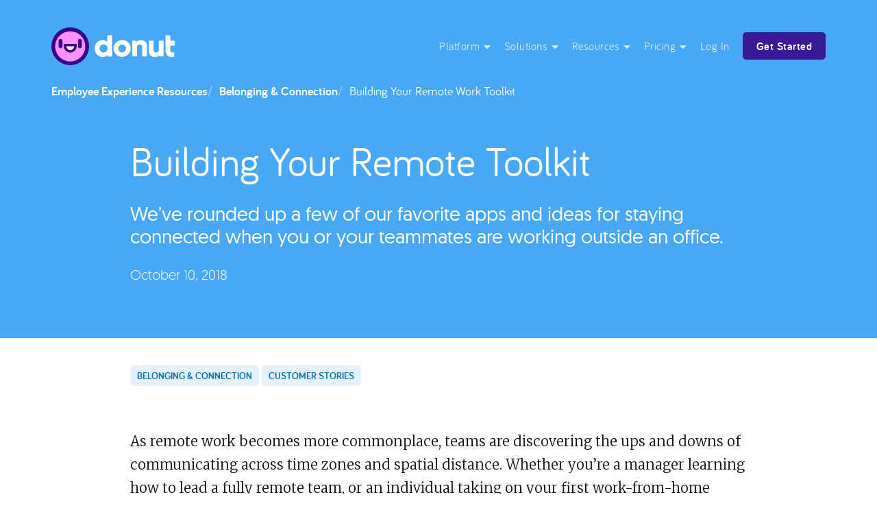

--- FILE ---
content_type: text/html; charset=UTF-8
request_url: https://www.donut.com/blog/building-your-remote-toolkit/
body_size: 21841
content:
<!doctype html>
<html lang="en-US">
<head>

	<!-- Google Tag Manager -->
	<script data-rocketlazyloadscript='[data-uri]' ></script>
	<!-- End Google Tag Manager -->

	<meta charset="UTF-8">
	<meta name="viewport" content="width=device-width, initial-scale=1">
	<link rel="profile" href="https://gmpg.org/xfn/11">

	<meta name="slack-app-id" content="A11MJ51SR">
	
	<meta name='robots' content='index, follow, max-image-preview:large, max-snippet:-1, max-video-preview:-1' />

	<!-- This site is optimized with the Yoast SEO plugin v26.8 - https://yoast.com/product/yoast-seo-wordpress/ -->
	<title>Building Your Remote Work Toolkit &#8211; Donut</title><style id="rocket-critical-css">body,html{scroll-behavior:smooth}body{margin-top:0!important}*{box-sizing:border-box;margin:0;padding:0}svg{height:auto;max-width:100%;vertical-align:top}.l-cf:after,.l-cf:before{content:" ";display:table}.l-cf:after{clear:both}.l-container{margin:0 auto;width:100%;max-width:1180px;padding-left:20px;padding-right:20px}.l-flex{display:flex}@font-face{font-family:Bariol;src:url(https://www.donut.com/wp-content/themes/bagel/assets/font/bariol_bold_italic-webfont.eot);src:url(https://www.donut.com/wp-content/themes/bagel/assets/font/bariol_bold_italic-webfont.eot?#iefix) format("embedded-opentype"),url(https://www.donut.com/wp-content/themes/bagel/assets/font/bariol_bold_italic-webfont.woff2) format("woff2"),url(https://www.donut.com/wp-content/themes/bagel/assets/font/bariol_bold_italic-webfont.woff) format("woff"),url(https://www.donut.com/wp-content/themes/bagel/assets/font/bariol_bold_italic-webfont.ttf) format("truetype"),url(https://www.donut.com/wp-content/themes/bagel/assets/font/bariol_bold_italic-webfont.svg#bariolbold_italic) format("svg");font-weight:600;font-style:italic}@font-face{font-family:Bariol;src:url(https://www.donut.com/wp-content/themes/bagel/assets/font/bariol_bold-webfont.eot);src:url(https://www.donut.com/wp-content/themes/bagel/assets/font/bariol_bold-webfont.eot?#iefix) format("embedded-opentype"),url(https://www.donut.com/wp-content/themes/bagel/assets/font/bariol_bold-webfont.woff2) format("woff2"),url(https://www.donut.com/wp-content/themes/bagel/assets/font/bariol_bold-webfont.woff) format("woff"),url(https://www.donut.com/wp-content/themes/bagel/assets/font/bariol_bold-webfont.ttf) format("truetype"),url(https://www.donut.com/wp-content/themes/bagel/assets/font/bariol_bold-webfont.svg#bariolbold) format("svg");font-weight:600;font-style:normal}@font-face{font-family:Bariol;src:url(https://www.donut.com/wp-content/themes/bagel/assets/font/bariol_light_italic-webfont.eot);src:url(https://www.donut.com/wp-content/themes/bagel/assets/font/bariol_light_italic-webfont.eot?#iefix) format("embedded-opentype"),url(https://www.donut.com/wp-content/themes/bagel/assets/font/bariol_light_italic-webfont.woff2) format("woff2"),url(https://www.donut.com/wp-content/themes/bagel/assets/font/bariol_light_italic-webfont.woff) format("woff"),url(https://www.donut.com/wp-content/themes/bagel/assets/font/bariol_light_italic-webfont.ttf) format("truetype"),url(https://www.donut.com/wp-content/themes/bagel/assets/font/bariol_light_italic-webfont.svg#bariolitalic) format("svg");font-weight:300;font-style:italic}@font-face{font-family:Bariol;src:url(https://www.donut.com/wp-content/themes/bagel/assets/font/bariol_light-webfont.eot);src:url(https://www.donut.com/wp-content/themes/bagel/assets/font/bariol_light-webfont.eot?#iefix) format("embedded-opentype"),url(https://www.donut.com/wp-content/themes/bagel/assets/font/bariol_light-webfont.woff2) format("woff2"),url(https://www.donut.com/wp-content/themes/bagel/assets/font/bariol_light-webfont.woff) format("woff"),url(https://www.donut.com/wp-content/themes/bagel/assets/font/bariol_light-webfont.ttf) format("truetype"),url(https://www.donut.com/wp-content/themes/bagel/assets/font/bariol_light-webfont.svg#bariollight) format("svg");font-weight:300;font-style:normal}@font-face{font-family:Bariol;src:url(https://www.donut.com/wp-content/themes/bagel/assets/font/bariol_regular_italic-webfont.eot);src:url(https://www.donut.com/wp-content/themes/bagel/assets/font/bariol_regular_italic-webfont.eot?#iefix) format("embedded-opentype"),url(https://www.donut.com/wp-content/themes/bagel/assets/font/bariol_regular_italic-webfont.woff2) format("woff2"),url(https://www.donut.com/wp-content/themes/bagel/assets/font/bariol_regular_italic-webfont.woff) format("woff"),url(https://www.donut.com/wp-content/themes/bagel/assets/font/bariol_regular_italic-webfont.ttf) format("truetype"),url(https://www.donut.com/wp-content/themes/bagel/assets/font/bariol_regular_italic-webfont.svg#bariolitalic) format("svg");font-weight:400;font-style:italic}@font-face{font-family:Bariol;src:url(https://www.donut.com/wp-content/themes/bagel/assets/font/bariol_regular-webfont.eot);src:url(https://www.donut.com/wp-content/themes/bagel/assets/font/bariol_regular-webfont.eot?#iefix) format("embedded-opentype"),url(https://www.donut.com/wp-content/themes/bagel/assets/font/bariol_regular-webfont.woff2) format("woff2"),url(https://www.donut.com/wp-content/themes/bagel/assets/font/bariol_regular-webfont.woff) format("woff"),url(https://www.donut.com/wp-content/themes/bagel/assets/font/bariol_regular-webfont.ttf) format("truetype"),url(https://www.donut.com/wp-content/themes/bagel/assets/font/bariol_regular-webfont.svg#bariolregular) format("svg");font-weight:400;font-style:normal}@font-face{font-family:Bariol;src:url(https://www.donut.com/wp-content/themes/bagel/assets/font/bariol_thin_italic-webfont.eot);src:url(https://www.donut.com/wp-content/themes/bagel/assets/font/bariol_thin_italic-webfont.eot?#iefix) format("embedded-opentype"),url(https://www.donut.com/wp-content/themes/bagel/assets/font/bariol_thin_italic-webfont.woff2) format("woff2"),url(https://www.donut.com/wp-content/themes/bagel/assets/font/bariol_thin_italic-webfont.woff) format("woff"),url(https://www.donut.com/wp-content/themes/bagel/assets/font/bariol_thin_italic-webfont.ttf) format("truetype"),url(https://www.donut.com/wp-content/themes/bagel/assets/font/bariol_thin_italic-webfont.svg#bariolitalic) format("svg");font-weight:100;font-style:italic}@font-face{font-family:Bariol;src:url(https://www.donut.com/wp-content/themes/bagel/assets/font/bariol_thin-webfont.eot);src:url(https://www.donut.com/wp-content/themes/bagel/assets/font/bariol_thin-webfont.eot?#iefix) format("embedded-opentype"),url(https://www.donut.com/wp-content/themes/bagel/assets/font/bariol_thin-webfont.woff2) format("woff2"),url(https://www.donut.com/wp-content/themes/bagel/assets/font/bariol_thin-webfont.woff) format("woff"),url(https://www.donut.com/wp-content/themes/bagel/assets/font/bariol_thin-webfont.ttf) format("truetype"),url(https://www.donut.com/wp-content/themes/bagel/assets/font/bariol_thin-webfont.svg#bariolregular) format("svg");font-weight:100;font-style:normal}body{color:#380089;font-size:16px;line-height:1.4}body{font-family:Bariol,Arial,sans-serif;-webkit-font-smoothing:antialiased;-moz-osx-font-smoothing:grayscale}h1{font-weight:300}h1{line-height:1.1}h1{font-size:2.625rem}@media (min-width:880px){h1{font-size:5rem}}p,ul{font-weight:300;line-height:1.2}strong{font-weight:700}a{color:#7f50ff;text-decoration:none}.donut-page-banner{background-color:#380089;padding-top:74px;position:relative;text-align:center;min-height:200px;background-position:bottom center;background-repeat:no-repeat;background-size:contain}.donut-page-banner .l-container{text-align:left}.donut-page-banner.bg-blue{background-color:#49a8f6}@media (max-width:879px){.donut-page-banner .l-container{padding-bottom:50px}}@media (min-width:880px){.donut-page-banner{height:780px;padding-top:122px}.donut-page-banner .l-container{display:flex;align-items:flex-end}.donut-page-banner.post-banner{height:auto;padding-bottom:60px}}@media (max-height:800px){.donut-page-banner{height:auto;padding-top:60px;padding-bottom:40px}}@media (max-height:800px) and (min-width:880px){.donut-page-banner{padding-top:122px}}.donut-page-banner__content{margin:30px 0 50px;max-width:600px;color:#fff}.donut-page-banner__content p{font-weight:400;font-size:1.5rem;margin:1em 0}@media (min-width:880px){.donut-page-banner__content p{font-size:1.75rem}}@media (min-width:880px){.donut-page-banner__content{margin:50px 0 0}}.donut-page-banner.post-banner .l-container{max-width:940px}.donut-page-banner.post-banner .donut-page-banner__content{max-width:none;margin-top:0}.donut-page-banner.post-banner .donut-page-banner__content h1{font-weight:400}@media (min-width:880px){.donut-page-banner.post-banner .donut-page-banner__content h1{font-size:3.75rem}}@media (max-height:800px){.donut-page-banner.post-banner{padding-top:122px}}.site-header{position:fixed;z-index:100;top:0;left:0;width:100%}.site-header>.l-container{padding-top:20px;padding-bottom:20px;align-items:center}@media (min-width:880px){.site-header>.l-container{padding-top:40px}}.site-branding{flex-grow:1}.site-logo{display:block;width:111px}@media (min-width:880px){.site-logo{width:180px}}.site-navigation{align-items:center}.menu-signin{font-size:1.125rem;font-weight:600;color:#fff;margin-right:20px}@media (min-width:880px){.menu-signin{display:none}}.menu-trigger{width:32px;height:22px;z-index:100;border:none}.menu-trigger span{text-indent:-9999px;position:relative}.menu-trigger span,.menu-trigger span:after,.menu-trigger span:before{display:block;height:3px;background:#fff}.menu-trigger span:after,.menu-trigger span:before{content:"";position:absolute;left:0;right:0}.menu-trigger span:before{top:10px}.menu-trigger span:after{top:20px}@media (min-width:880px){.menu-trigger{display:none}}.donut-mobile-nav{position:fixed;top:53px;left:0;width:100%;height:calc(100% - 53px);overflow:auto;padding:20px 0;background:#380089;visibility:hidden;opacity:0;z-index:50}.donut-mobile-nav ul{list-style:none;margin:0;padding:20px}.donut-mobile-nav li{list-style:none;display:block}.donut-mobile-nav li+li{margin-top:10px}.donut-mobile-nav a{color:#fff;font-size:1.875em;letter-spacing:1.5px;text-decoration:none}@media (min-width:880px){.donut-mobile-nav{display:none}}.donut-desktop-nav ul{list-style:none;margin:0}.donut-desktop-nav ul.sub-menu{visibility:hidden;opacity:0;position:absolute;top:100%;left:50%;transform:translate(-50%,-15px);background:#fff;border-radius:5px;margin-top:15px;box-shadow:0 0 10px rgba(0,0,0,.3)}.donut-desktop-nav ul.sub-menu:before{content:"";width:0;height:0;border-style:solid;border-width:0 7.5px 8px 7.5px;border-color:transparent transparent #fff transparent;position:absolute;top:-8px;left:50%;margin-left:-7.5px}.donut-desktop-nav ul.sub-menu:after{content:"";width:100%;height:15px;background:0 0;position:absolute;top:-15px;left:0}.donut-desktop-nav ul.sub-menu li{display:block}.donut-desktop-nav ul.sub-menu li+li{margin:0}.donut-desktop-nav ul.sub-menu li a{display:block;white-space:nowrap;padding:8px 15px;color:#380089}.donut-desktop-nav li{list-style:none;display:inline-block}.donut-desktop-nav li+li{margin-left:15px}.donut-desktop-nav li.menu-item-has-children{position:relative}.donut-desktop-nav li.menu-item-has-children>a{display:flex}.donut-desktop-nav li.menu-item-has-children>a:after{-moz-osx-font-smoothing:grayscale;-webkit-font-smoothing:antialiased;display:inline-block;font-style:normal;font-variant:normal;text-rendering:auto;line-height:1;font-family:"Font Awesome 5 Free";font-weight:900;content:"\f0d7";margin-left:6px;align-self:center;margin-top:1px}.donut-desktop-nav a{font-size:.875rem;font-weight:400;letter-spacing:.5px;text-decoration:none;color:rgba(255,255,255,.75)}@media (max-width:879px){.donut-desktop-nav{display:none}}.donut-post-block__content{overflow:hidden;color:#111;padding:40px 0}@media (min-width:880px){.donut-post-block__content{padding:60px 0 100px}}.donut-post-block__content .l-container{max-width:940px}.donut-post-block__content .l-container>:first-child{margin-top:0}.donut-post-block__content p{font-family:Merriweather,serif;font-weight:300;font-size:1.125rem;line-height:1.5rem;margin:1em 0}@media (min-width:880px){.donut-post-block__content p{font-size:1.25rem;line-height:2.125rem}}.post-categories{list-style:none;margin:20px 0}.post-categories li{display:inline-block;margin-bottom:4px}.post-categories a{display:inline-block;padding:0 10px;border-radius:5px;height:30px;line-height:30px;font-size:.875rem;font-family:Bariol,Arial,sans-serif;font-weight:600;text-transform:uppercase;text-decoration:none;background:#e4f2fe;color:#0072b2}.donut-post-categories{max-width:940px}.donut-post-categories .post-categories{margin:40px 0 0}@font-face{font-family:"Font Awesome 5 Free";font-style:normal;font-weight:400;font-display:auto;src:url(https://use.fontawesome.com/releases/v5.8.1/webfonts/fa-regular-400.eot);src:url(https://use.fontawesome.com/releases/v5.8.1/webfonts/fa-regular-400.eot?#iefix) format("embedded-opentype"),url(https://use.fontawesome.com/releases/v5.8.1/webfonts/fa-regular-400.woff2) format("woff2"),url(https://use.fontawesome.com/releases/v5.8.1/webfonts/fa-regular-400.woff) format("woff"),url(https://use.fontawesome.com/releases/v5.8.1/webfonts/fa-regular-400.ttf) format("truetype"),url(https://use.fontawesome.com/releases/v5.8.1/webfonts/fa-regular-400.svg#fontawesome) format("svg")}@font-face{font-family:"Font Awesome 5 Free";font-style:normal;font-weight:900;font-display:auto;src:url(https://use.fontawesome.com/releases/v5.8.1/webfonts/fa-solid-900.eot);src:url(https://use.fontawesome.com/releases/v5.8.1/webfonts/fa-solid-900.eot?#iefix) format("embedded-opentype"),url(https://use.fontawesome.com/releases/v5.8.1/webfonts/fa-solid-900.woff2) format("woff2"),url(https://use.fontawesome.com/releases/v5.8.1/webfonts/fa-solid-900.woff) format("woff"),url(https://use.fontawesome.com/releases/v5.8.1/webfonts/fa-solid-900.ttf) format("truetype"),url(https://use.fontawesome.com/releases/v5.8.1/webfonts/fa-solid-900.svg#fontawesome) format("svg")}</style><link rel="preload" href="https://www.donut.com/wp-content/cache/min/1/98ae451af73b9be937a0331584b63f28.css" data-rocket-async="style" as="style" onload="this.onload=null;this.rel='stylesheet'" media="all" data-minify="1" />
	<meta name="description" content="Learn the best tools and set of practices to build a successful remote work team while saving time and resources." />
	<link rel="canonical" href="https://www.donut.com/blog/building-your-remote-toolkit/" />
	<meta property="og:locale" content="en_US" />
	<meta property="og:type" content="article" />
	<meta property="og:title" content="Building Your Remote Work Toolkit &#8211; Donut" />
	<meta property="og:description" content="Learn the best tools and set of practices to build a successful remote work team while saving time and resources." />
	<meta property="og:url" content="https://www.donut.com/blog/building-your-remote-toolkit/" />
	<meta property="og:site_name" content="Donut" />
	<meta property="article:publisher" content="https://www.facebook.com/donut/" />
	<meta property="article:published_time" content="2018-10-10T21:25:43+00:00" />
	<meta property="article:modified_time" content="2021-07-06T19:20:07+00:00" />
	<meta property="og:image" content="https://www.donut.com/wp-content/uploads/2018/02/donut_face_100@2x.v1.png" />
	<meta property="og:image:width" content="200" />
	<meta property="og:image:height" content="200" />
	<meta property="og:image:type" content="image/png" />
	<meta name="author" content="Arielle Shipper" />
	<meta name="twitter:card" content="summary_large_image" />
	<meta name="twitter:creator" content="@donut" />
	<meta name="twitter:site" content="@donut" />
	<meta name="twitter:label1" content="Written by" />
	<meta name="twitter:data1" content="Arielle Shipper" />
	<script type="application/ld+json" class="yoast-schema-graph">{"@context":"https://schema.org","@graph":[{"@type":"Article","@id":"https://www.donut.com/blog/building-your-remote-toolkit/#article","isPartOf":{"@id":"https://www.donut.com/blog/building-your-remote-toolkit/"},"author":{"name":"Arielle Shipper","@id":"https://www.donut.com/#/schema/person/ef06ae12b41a2ba7d43e8c2e426f3ab5"},"headline":"Building Your Remote Work Toolkit","datePublished":"2018-10-10T21:25:43+00:00","dateModified":"2021-07-06T19:20:07+00:00","mainEntityOfPage":{"@id":"https://www.donut.com/blog/building-your-remote-toolkit/"},"wordCount":34,"publisher":{"@id":"https://www.donut.com/#organization"},"articleSection":["Belonging &amp; Connection","Customer Stories"],"inLanguage":"en-US"},{"@type":"WebPage","@id":"https://www.donut.com/blog/building-your-remote-toolkit/","url":"https://www.donut.com/blog/building-your-remote-toolkit/","name":"Building Your Remote Work Toolkit &#8211; Donut","isPartOf":{"@id":"https://www.donut.com/#website"},"datePublished":"2018-10-10T21:25:43+00:00","dateModified":"2021-07-06T19:20:07+00:00","description":"Learn the best tools and set of practices to build a successful remote work team while saving time and resources.","inLanguage":"en-US","potentialAction":[{"@type":"ReadAction","target":["https://www.donut.com/blog/building-your-remote-toolkit/"]}]},{"@type":"WebSite","@id":"https://www.donut.com/#website","url":"https://www.donut.com/","name":"Donut","description":"","publisher":{"@id":"https://www.donut.com/#organization"},"potentialAction":[{"@type":"SearchAction","target":{"@type":"EntryPoint","urlTemplate":"https://www.donut.com/?s={search_term_string}"},"query-input":{"@type":"PropertyValueSpecification","valueRequired":true,"valueName":"search_term_string"}}],"inLanguage":"en-US"},{"@type":"Organization","@id":"https://www.donut.com/#organization","name":"Donut","url":"https://www.donut.com/","logo":{"@type":"ImageObject","inLanguage":"en-US","@id":"https://www.donut.com/#/schema/logo/image/","url":"https://www.donut.com/wp-content/uploads/2018/02/donut_app_150.png","contentUrl":"https://www.donut.com/wp-content/uploads/2018/02/donut_app_150.png","width":834,"height":834,"caption":"Donut"},"image":{"@id":"https://www.donut.com/#/schema/logo/image/"},"sameAs":["https://www.facebook.com/donut/","https://x.com/donut","https://www.instagram.com/donut.ai/","https://www.linkedin.com/company/donut/"]},{"@type":"Person","@id":"https://www.donut.com/#/schema/person/ef06ae12b41a2ba7d43e8c2e426f3ab5","name":"Arielle Shipper","image":{"@type":"ImageObject","inLanguage":"en-US","@id":"https://www.donut.com/#/schema/person/image/","url":"https://secure.gravatar.com/avatar/4141322ebc006f082c704a8eb42f1f50a63891f16e75bcf98240bbd31d64cfe2?s=96&d=mm&r=g","contentUrl":"https://secure.gravatar.com/avatar/4141322ebc006f082c704a8eb42f1f50a63891f16e75bcf98240bbd31d64cfe2?s=96&d=mm&r=g","caption":"Arielle Shipper"}}]}</script>
	<!-- / Yoast SEO plugin. -->


<link rel='dns-prefetch' href='//js.hs-scripts.com' />
<link href='https://fonts.gstatic.com' crossorigin rel='preconnect' />
<link rel="alternate" type="application/rss+xml" title="Donut &raquo; Feed" href="https://www.donut.com/feed/" />
<link rel="alternate" title="oEmbed (JSON)" type="application/json+oembed" href="https://www.donut.com/wp-json/oembed/1.0/embed?url=https%3A%2F%2Fwww.donut.com%2Fblog%2Fbuilding-your-remote-toolkit%2F" />
<link rel="alternate" title="oEmbed (XML)" type="text/xml+oembed" href="https://www.donut.com/wp-json/oembed/1.0/embed?url=https%3A%2F%2Fwww.donut.com%2Fblog%2Fbuilding-your-remote-toolkit%2F&#038;format=xml" />
<style id='wp-img-auto-sizes-contain-inline-css' type='text/css'>
img:is([sizes=auto i],[sizes^="auto," i]){contain-intrinsic-size:3000px 1500px}
/*# sourceURL=wp-img-auto-sizes-contain-inline-css */
</style>
<style id='wp-emoji-styles-inline-css' type='text/css'>

	img.wp-smiley, img.emoji {
		display: inline !important;
		border: none !important;
		box-shadow: none !important;
		height: 1em !important;
		width: 1em !important;
		margin: 0 0.07em !important;
		vertical-align: -0.1em !important;
		background: none !important;
		padding: 0 !important;
	}
/*# sourceURL=wp-emoji-styles-inline-css */
</style>

<script data-minify="1" type="text/javascript" src="https://www.donut.com/wp-content/cache/min/1/wp-content/plugins/nelio-ab-testing/assets/dist/js/visitor-type-a73bb56ef6c8959d82ed3bf16d2bfa5a.js" id="nelio-ab-testing-visitor-type-js"></script>
<script type="text/javascript" src="https://www.donut.com/wp-includes/js/jquery/jquery.min.js?ver=3.7.1" id="jquery-core-js"></script>
<script type="text/javascript" src="https://www.donut.com/wp-includes/js/jquery/jquery-migrate.min.js?ver=3.4.1" id="jquery-migrate-js" defer></script>
<script type="text/javascript" id="my_loadmore-js-extra">
/* <![CDATA[ */
var misha_loadmore_params = {"ajaxurl":"https://www.donut.com/wp-admin/admin-ajax.php","posts":"{\"page\":0,\"name\":\"building-your-remote-toolkit\",\"error\":\"\",\"m\":\"\",\"p\":0,\"post_parent\":\"\",\"subpost\":\"\",\"subpost_id\":\"\",\"attachment\":\"\",\"attachment_id\":0,\"pagename\":\"\",\"page_id\":0,\"second\":\"\",\"minute\":\"\",\"hour\":\"\",\"day\":0,\"monthnum\":0,\"year\":0,\"w\":0,\"category_name\":\"\",\"tag\":\"\",\"cat\":\"\",\"tag_id\":\"\",\"author\":\"\",\"author_name\":\"\",\"feed\":\"\",\"tb\":\"\",\"paged\":0,\"meta_key\":\"\",\"meta_value\":\"\",\"preview\":\"\",\"s\":\"\",\"sentence\":\"\",\"title\":\"\",\"fields\":\"all\",\"menu_order\":\"\",\"embed\":\"\",\"category__in\":[],\"category__not_in\":[],\"category__and\":[],\"post__in\":[],\"post__not_in\":[],\"post_name__in\":[],\"tag__in\":[],\"tag__not_in\":[],\"tag__and\":[],\"tag_slug__in\":[],\"tag_slug__and\":[],\"post_parent__in\":[],\"post_parent__not_in\":[],\"author__in\":[],\"author__not_in\":[],\"search_columns\":[],\"ignore_sticky_posts\":false,\"suppress_filters\":false,\"cache_results\":true,\"update_post_term_cache\":true,\"update_menu_item_cache\":false,\"lazy_load_term_meta\":true,\"update_post_meta_cache\":true,\"post_type\":\"\",\"posts_per_page\":10,\"nopaging\":false,\"comments_per_page\":\"50\",\"no_found_rows\":false,\"order\":\"DESC\"}","current_page":"1","max_page":"0"};
//# sourceURL=my_loadmore-js-extra
/* ]]> */
</script>
<script data-minify="1" type="text/javascript" src="https://www.donut.com/wp-content/cache/min/1/wp-content/themes/bagel/assets/src/js/inc/myloadmore-03990e456ecdc2154d3657a23e896591.js" id="my_loadmore-js" defer></script>
<link rel="https://api.w.org/" href="https://www.donut.com/wp-json/" /><link rel="alternate" title="JSON" type="application/json" href="https://www.donut.com/wp-json/wp/v2/posts/1142" /><link rel="EditURI" type="application/rsd+xml" title="RSD" href="https://www.donut.com/xmlrpc.php?rsd" />

		<!-- GA Google Analytics @ https://m0n.co/ga -->
		<script data-rocketlazyloadscript='https://www.googletagmanager.com/gtag/js?id=G-8C29EKM31P' async ></script>
		<script data-rocketlazyloadscript='[data-uri]' ></script>

				<!-- DO NOT COPY THIS SNIPPET! Start of Page Analytics Tracking for HubSpot WordPress plugin v11.3.33-->
			<script class="hsq-set-content-id" data-content-id="blog-post">
				var _hsq = _hsq || [];
				_hsq.push(["setContentType", "blog-post"]);
			</script>
			<!-- DO NOT COPY THIS SNIPPET! End of Page Analytics Tracking for HubSpot WordPress plugin -->
			
	<!-- Google Analytics -->
	<script data-rocketlazyloadscript='[data-uri]' ></script>
	<!-- End Google Analytics -->

	
	<!-- Fullstory -->
	<script>
		window['_fs_host'] = 'fullstory.com';
		window['_fs_script'] = 'edge.fullstory.com/s/fs.js';
		window['_fs_org'] = 'o-1ZVBFW-na1';
		window['_fs_namespace'] = 'FS';
		!function(m,n,e,t,l,o,g,y){var s,f,a=function(h){
		return!(h in m)||(m.console&&m.console.log&&m.console.log('FullStory namespace conflict. Please set window["_fs_namespace"].'),!1)}(e)
		;function p(b){var h,d=[];function j(){h&&(d.forEach((function(b){var d;try{d=b[h[0]]&&b[h[0]](h[1])}catch(h){return void(b[3]&&b[3](h))}
		d&&d.then?d.then(b[2],b[3]):b[2]&&b[2](d)})),d.length=0)}function r(b){return function(d){h||(h=[b,d],j())}}return b(r(0),r(1)),{
		then:function(b,h){return p((function(r,i){d.push([b,h,r,i]),j()}))}}}a&&(g=m[e]=function(){var b=function(b,d,j,r){function i(i,c){
		h(b,d,j,i,c,r)}r=r||2;var c,u=/Async$/;return u.test(b)?(b=b.replace(u,""),"function"==typeof Promise?new Promise(i):p(i)):h(b,d,j,c,c,r)}
		;function h(h,d,j,r,i,c){return b._api?b._api(h,d,j,r,i,c):(b.q&&b.q.push([h,d,j,r,i,c]),null)}return b.q=[],b}(),y=function(b){function h(h){
		"function"==typeof h[4]&&h[4](new Error(b))}var d=g.q;if(d){for(var j=0;j<d.length;j++)h(d[j]);d.length=0,d.push=h}},function(){
		(o=n.createElement(t)).async=!0,o.crossOrigin="anonymous",o.src="https://"+l,o.onerror=function(){y("Error loading "+l)}
		;var b=n.getElementsByTagName(t)[0];b&&b.parentNode?b.parentNode.insertBefore(o,b):n.head.appendChild(o)}(),function(){function b(){}
		function h(b,h,d){g(b,h,d,1)}function d(b,d,j){h("setProperties",{type:b,properties:d},j)}function j(b,h){d("user",b,h)}function r(b,h,d){j({
		uid:b},d),h&&j(h,d)}g.identify=r,g.setUserVars=j,g.identifyAccount=b,g.clearUserCookie=b,g.setVars=d,g.event=function(b,d,j){h("trackEvent",{
		name:b,properties:d},j)},g.anonymize=function(){r(!1)},g.shutdown=function(){h("shutdown")},g.restart=function(){h("restart")},
		g.log=function(b,d){h("log",{level:b,msg:d})},g.consent=function(b){h("setIdentity",{consent:!arguments.length||b})}}(),s="fetch",
		f="XMLHttpRequest",g._w={},g._w[f]=m[f],g._w[s]=m[s],m[s]&&(m[s]=function(){return g._w[s].apply(this,arguments)}),g._v="2.0.0")
		}(window,document,window._fs_namespace,"script",window._fs_script);
	</script>
	<!-- End Fullstory -->

<link rel="icon" href="https://www.donut.com/wp-content/uploads/2021/12/cropped-donut-favicon-32x32.png" sizes="32x32" />
<link rel="icon" href="https://www.donut.com/wp-content/uploads/2021/12/cropped-donut-favicon-192x192.png" sizes="192x192" />
<link rel="apple-touch-icon" href="https://www.donut.com/wp-content/uploads/2021/12/cropped-donut-favicon-180x180.png" />
<meta name="msapplication-TileImage" content="https://www.donut.com/wp-content/uploads/2021/12/cropped-donut-favicon-270x270.png" />
<script>
/*! loadCSS rel=preload polyfill. [c]2017 Filament Group, Inc. MIT License */
(function(w){"use strict";if(!w.loadCSS){w.loadCSS=function(){}}
var rp=loadCSS.relpreload={};rp.support=(function(){var ret;try{ret=w.document.createElement("link").relList.supports("preload")}catch(e){ret=!1}
return function(){return ret}})();rp.bindMediaToggle=function(link){var finalMedia=link.media||"all";function enableStylesheet(){link.media=finalMedia}
if(link.addEventListener){link.addEventListener("load",enableStylesheet)}else if(link.attachEvent){link.attachEvent("onload",enableStylesheet)}
setTimeout(function(){link.rel="stylesheet";link.media="only x"});setTimeout(enableStylesheet,3000)};rp.poly=function(){if(rp.support()){return}
var links=w.document.getElementsByTagName("link");for(var i=0;i<links.length;i++){var link=links[i];if(link.rel==="preload"&&link.getAttribute("as")==="style"&&!link.getAttribute("data-loadcss")){link.setAttribute("data-loadcss",!0);rp.bindMediaToggle(link)}}};if(!rp.support()){rp.poly();var run=w.setInterval(rp.poly,500);if(w.addEventListener){w.addEventListener("load",function(){rp.poly();w.clearInterval(run)})}else if(w.attachEvent){w.attachEvent("onload",function(){rp.poly();w.clearInterval(run)})}}
if(typeof exports!=="undefined"){exports.loadCSS=loadCSS}
else{w.loadCSS=loadCSS}}(typeof global!=="undefined"?global:this))
</script></head>

<body data-rsssl=1 class="wp-singular post-template-default single single-post postid-1142 single-format-standard wp-theme-bagel">

<!-- Google Tag Manager (noscript) -->
<noscript><iframe src="https://www.googletagmanager.com/ns.html?id=GTM-559T4CL"
height="0" width="0" style="display:none;visibility:hidden"></iframe></noscript>
<!-- End Google Tag Manager (noscript) -->

<div class="donut-mobile-nav"><ul id="menu-main-menu" class="donut-nav l-container"><li id="menu-item-1778" class="prod-meganav menu-item menu-item-type-custom menu-item-object-custom menu-item-has-children menu-item-1778"><a href="#">Platform</a>
<ul class="sub-menu">
	<li id="menu-item-5854" class="menu-item menu-item-type-custom menu-item-object-custom menu-item-has-children menu-item-5854"><a href="#">Menu item</a>
	<ul class="sub-menu">
		<li id="menu-item-6461" class="menu-item menu-item-type-post_type menu-item-object-page menu-item-6461"><a href="https://www.donut.com/platform/journeys/"><img src="https://www.donut.com/wp-content/uploads/2024/05/Icon-Journeys.svg" class="attachment-full size-full" alt="Winding Journey map with start and end point" decoding="async" />Donut Journeys</a></li>
		<li id="menu-item-6460" class="menu-item menu-item-type-post_type menu-item-object-page menu-item-6460"><a href="https://www.donut.com/platform/channels/"><img src="https://www.donut.com/wp-content/uploads/2024/05/Icon-Channels.svg" class="attachment-full size-full" alt="Speech bubble" decoding="async" />Donut Channels</a></li>
		<li id="menu-item-7635" class="menu-item menu-item-type-post_type menu-item-object-page menu-item-7635"><a href="https://www.donut.com/platform/gatheround/"><img src="https://www.donut.com/wp-content/uploads/2024/05/Icon-Zoom.svg" class="attachment-full size-full" alt="Silhouette of person in video conference on laptop" decoding="async" />Gatheround by Donut</a></li>
	</ul>
</li>
	<li id="menu-item-6680" class="menu-item menu-item-type-custom menu-item-object-custom menu-item-has-children menu-item-6680"><a href="#">Menu Item</a>
	<ul class="sub-menu">
		<li id="menu-item-7881" class="menu-item menu-item-type-post_type menu-item-object-page menu-item-7881"><a href="https://www.donut.com/platform/shoutouts/"><img src="https://www.donut.com/wp-content/uploads/2025/06/Frame-2667.svg" class="attachment-full size-full" alt="" decoding="async" />Donut Shoutouts</a></li>
		<li id="menu-item-6858" class="menu-item menu-item-type-post_type menu-item-object-page menu-item-6858"><a href="https://www.donut.com/platform/integrations/"><img src="https://www.donut.com/wp-content/uploads/2024/05/Icon-Integrations.svg" class="attachment-full size-full" alt="Plug" decoding="async" />Donut Integrations</a></li>
		<li id="menu-item-6463" class="menu-item menu-item-type-post_type menu-item-object-page menu-item-6463"><a href="https://www.donut.com/platform/microsoft-teams/"><img src="https://www.donut.com/wp-content/uploads/2024/05/Icon-Teams.svg" class="attachment-full size-full" alt="Two silhouettes of people side by side" decoding="async" />Donut for Microsoft Teams</a></li>
	</ul>
</li>
</ul>
</li>
<li id="menu-item-3209" class="prod-meganav menu-item menu-item-type-custom menu-item-object-custom menu-item-has-children menu-item-3209"><a href="#">Solutions</a>
<ul class="sub-menu">
	<li id="menu-item-5861" class="menu-item menu-item-type-custom menu-item-object-custom menu-item-has-children menu-item-5861"><a href="#">Menu item</a>
	<ul class="sub-menu">
		<li id="menu-item-6449" class="menu-item menu-item-type-post_type menu-item-object-page menu-item-6449"><a href="https://www.donut.com/solutions/onboarding/"><img src="https://www.donut.com/wp-content/uploads/2024/05/Icon-Onboarding.svg" class="attachment-full size-full" alt="Celebratory party hat with confetti coming out of it" decoding="async" />Onboarding</a></li>
		<li id="menu-item-6450" class="menu-item menu-item-type-post_type menu-item-object-page menu-item-6450"><a href="https://www.donut.com/solutions/mentorship/"><img src="https://www.donut.com/wp-content/uploads/2024/05/Icon-Mentoring.svg" class="attachment-full size-full" alt="Set of stairs to climb" decoding="async" />Mentorship</a></li>
		<li id="menu-item-6451" class="menu-item menu-item-type-post_type menu-item-object-page menu-item-6451"><a href="https://www.donut.com/solutions/training/"><img src="https://www.donut.com/wp-content/uploads/2024/05/Icon-Training.svg" class="attachment-full size-full" alt="Graduation cap" decoding="async" />Training</a></li>
	</ul>
</li>
	<li id="menu-item-6681" class="menu-item menu-item-type-custom menu-item-object-custom menu-item-has-children menu-item-6681"><a href="#">Menu Item</a>
	<ul class="sub-menu">
		<li id="menu-item-7883" class="menu-item menu-item-type-post_type menu-item-object-page menu-item-7883"><a href="https://www.donut.com/solutions/recognition/"><img src="https://www.donut.com/wp-content/uploads/2025/06/Frame-2672.svg" class="attachment-full size-full" alt="" decoding="async" />Recognition</a></li>
		<li id="menu-item-6452" class="menu-item menu-item-type-post_type menu-item-object-page menu-item-6452"><a href="https://www.donut.com/solutions/belonging/"><img src="https://www.donut.com/wp-content/uploads/2024/05/Icon-Belonging.svg" class="attachment-full size-full" alt="" decoding="async" />Belonging</a></li>
		<li id="menu-item-6453" class="menu-item menu-item-type-post_type menu-item-object-page menu-item-6453"><a href="https://www.donut.com/solutions/collaboration/"><img src="https://www.donut.com/wp-content/uploads/2024/05/Icon-Collaboration.svg" class="attachment-full size-full" alt="" decoding="async" />Collaboration</a></li>
	</ul>
</li>
</ul>
</li>
<li id="menu-item-6471" class="prod-meganav menu-item menu-item-type-custom menu-item-object-custom menu-item-has-children menu-item-6471"><a href="https://donut.com/resources">Resources</a>
<ul class="sub-menu">
	<li id="menu-item-6472" class="menu-item menu-item-type-custom menu-item-object-custom menu-item-has-children menu-item-6472"><a href="#">Menu Item</a>
	<ul class="sub-menu">
		<li id="menu-item-6473" class="menu-item menu-item-type-post_type menu-item-object-page menu-item-6473"><a href="https://www.donut.com/templates/"><img src="https://www.donut.com/wp-content/uploads/2024/06/icon-Templates.svg" class="attachment-full size-full" alt="Four squares" decoding="async" />Donut Templates</a></li>
		<li id="menu-item-6893" class="menu-item menu-item-type-post_type menu-item-object-page current_page_parent menu-item-6893"><a href="https://www.donut.com/blog/"><img src="https://www.donut.com/wp-content/uploads/2024/06/icon-Blog.svg" class="attachment-full size-full" alt="Paper and pencil" decoding="async" />Blog</a></li>
		<li id="menu-item-6896" class="menu-item menu-item-type-post_type menu-item-object-page menu-item-6896"><a href="https://www.donut.com/resources/"><img src="https://www.donut.com/wp-content/uploads/2024/06/icon-Resources.svg" class="attachment-full size-full" alt="Books" decoding="async" />Resources Library</a></li>
		<li id="menu-item-6898" class="menu-item menu-item-type-custom menu-item-object-custom menu-item-6898"><a href="https://help.donut.ai/en/"><img src="https://www.donut.com/wp-content/uploads/2024/06/icon-Support.svg" class="attachment-full size-full" alt="Headset with microphone" decoding="async" />Support</a></li>
	</ul>
</li>
</ul>
</li>
<li id="menu-item-7327" class="prod-meganav menu-item menu-item-type-custom menu-item-object-custom menu-item-has-children menu-item-7327"><a href="#">Pricing</a>
<ul class="sub-menu">
	<li id="menu-item-7328" class="menu-item menu-item-type-custom menu-item-object-custom menu-item-has-children menu-item-7328"><a href="#">Menu item</a>
	<ul class="sub-menu">
		<li id="menu-item-2026" class="menu-item menu-item-type-post_type menu-item-object-page menu-item-2026"><a href="https://www.donut.com/pricing/"><img src="https://www.donut.com/wp-content/uploads/2024/09/Icon-Pricing-Overview-1.svg" class="attachment-full size-full" alt="" decoding="async" />Pricing Overview</a></li>
		<li id="menu-item-7326" class="menu-item menu-item-type-post_type menu-item-object-page menu-item-7326"><a href="https://www.donut.com/roi-calculator/"><img src="https://www.donut.com/wp-content/uploads/2024/09/Icon-ROI-Calculator-1.svg" class="attachment-full size-full" alt="" decoding="async" />ROI Calculator</a></li>
	</ul>
</li>
</ul>
</li>
<li id="menu-item-3568" class="js-ref-btn menu-item menu-item-type-custom menu-item-object-custom menu-item-3568"><a href="https://app.donut.ai/sign_in?s=x0621008c">Log In</a></li>
<li id="menu-item-3567" class="btn menu-item menu-item-type-custom menu-item-object-custom menu-item-has-children menu-item-3567"><a href="#">Get Started</a>
<ul class="sub-menu">
	<li id="menu-item-3569" class="js-ref-btn menu-item menu-item-type-custom menu-item-object-custom menu-item-3569"><a href="https://app.donut.ai/users/auth/add_to_slack?s=x1023082c">Try for Free &#8211; Slack</a></li>
	<li id="menu-item-5869" class="js-ref-btn menu-item menu-item-type-custom menu-item-object-custom menu-item-5869"><a href="https://appsource.microsoft.com/en-US/product/office/WA200006072?tab=Overview">Try for Free &#8211; Teams</a></li>
</ul>
</li>
</ul></div>

<div id="page" class="site">

<header id="masthead" class="site-header">
  <div class="l-container l-flex">
		<div class="site-branding">
			<a href="https://www.donut.com/" rel="home" class="site-logo" aria-label="Home"><svg xmlns="http://www.w3.org/2000/svg" viewBox="0 0 180.01 55">
  <g data-name="Layer 2">
    <g data-name="Layer 1">
      <path class="letter"  d="M87.66,42.37H82.81a.87.87,0,0,1-.87-.87V39.87h-.08c-.58,1-2.25,3.25-6.93,3.25-7,0-11.6-5.42-11.6-12.39,0-7.84,5.59-12.31,11.47-12.31a8.88,8.88,0,0,1,6.8,2.75V12.37a.87.87,0,0,1,.87-.87h5.19a.87.87,0,0,1,.87.87V41.5A.87.87,0,0,1,87.66,42.37Zm-11.6-5.72a5.77,5.77,0,0,0,5.92-6,5.86,5.86,0,0,0-11.72,0A5.68,5.68,0,0,0,76.06,36.66Z"
      style="fill:#fff" />
      <path class="letter"  d="M103.29,18.47a12.09,12.09,0,0,1,12.47,12.31,12.48,12.48,0,0,1-24.95,0A12.09,12.09,0,0,1,103.29,18.47Zm0,18.15a5.64,5.64,0,0,0,5.55-5.84,5.56,5.56,0,1,0-11.1,0A5.64,5.64,0,0,0,103.29,36.62Z" style="fill:#fff" />
      <path class="letter"  d="M118.92,19.22h4.73a.87.87,0,0,1,.87.87v1.59h.08c.71-1.13,2.17-3.25,6.3-3.25a10,10,0,0,1,5.92,2c1.25,1.08,2.67,2.92,2.67,7.47V41.5a.87.87,0,0,1-.87.87h-5.19a.87.87,0,0,1-.87-.87V29.73c0-1.63,0-4.8-3.63-4.8-4,0-4,3.42-4,4.84V41.5a.87.87,0,0,1-.87.87h-5.19a.87.87,0,0,1-.87-.87V20.09A.87.87,0,0,1,118.92,19.22Z"
      style="fill:#fff" />
      <path class="letter"  d="M162.82,42.37H158a.87.87,0,0,1-.87-.87V39.91h-.08c-1.42,3-4.26,3.21-6,3.21-1.42,0-4.76-.33-6.8-2.92-1.84-2.29-2.09-4-2.09-7.13v-13a.87.87,0,0,1,.87-.87h5.19a.87.87,0,0,1,.87.87V32c0,1.59,0,4.63,3.71,4.63,2,0,4-1,4-4.71V20.09a.87.87,0,0,1,.87-.87h5.19a.87.87,0,0,1,.87.87V41.5A.87.87,0,0,1,162.82,42.37Z"
      style="fill:#fff" />
      <path class="letter"  d="M177.27,36.66c-3.69,0-3.71-3-3.71-4.61V26.51h5.58a.87.87,0,0,0,.87-.87V20.09a.87.87,0,0,0-.87-.87h-5.58V12.37a.87.87,0,0,0-.87-.87h-5.19a.87.87,0,0,0-.87.87v6.85h0V33.07c0,3.17.25,4.84,2.09,7.13,2,2.59,5.38,2.92,6.8,2.92a8.46,8.46,0,0,0,3.21-.53.86.86,0,0,0,.52-.8V37.42a.87.87,0,0,0-1-.85A4.92,4.92,0,0,1,177.27,36.66Z"
      style="fill:#fff" />
      <circle cx="27.5" cy="27.5" r="27.5" style="fill:#380089" />
      <circle cx="27.5" cy="27.68" r="22.01" style="fill:#ff90ff" />
      <path d="M41.68,30.24a2.78,2.78,0,0,1-2.78-2.78V19.59a2.78,2.78,0,1,1,5.57,0v7.87A2.78,2.78,0,0,1,41.68,30.24Z" style="fill:#380089" />
      <path d="M13.32,30.24a2.78,2.78,0,0,1-2.78-2.78V19.59a2.78,2.78,0,1,1,5.57,0v7.87A2.78,2.78,0,0,1,13.32,30.24Z" style="fill:#380089" />
      <path d="M36.88,27.35a9.38,9.38,0,0,1-18.76,0V24.07H36.88Z" style="fill:#380089" />
      <path d="M33.28,27.55a5.78,5.78,0,0,1-11.55,0C21.81,27.53,33.32,27.53,33.28,27.55Z" style="fill:#fff" />
    </g>
  </g>
</svg>
</a>
		</div><!-- .site-branding -->
    <div class="site-navigation l-flex l-cf">
      <a href="https://app.donut.ai/sign_in" class="menu-signin">Sign In</a>
      <a href="#" class="menu-trigger"><span>Menu</span></a>
      <div class="donut-desktop-nav"><ul id="menu-main-menu-1" class="donut-nav"><li class="prod-meganav menu-item menu-item-type-custom menu-item-object-custom menu-item-has-children menu-item-1778"><a href="#">Platform</a>
<ul class="sub-menu">
	<li class="menu-item menu-item-type-custom menu-item-object-custom menu-item-has-children menu-item-5854"><a href="#">Menu item</a>
	<ul class="sub-menu">
		<li class="menu-item menu-item-type-post_type menu-item-object-page menu-item-6461"><a href="https://www.donut.com/platform/journeys/"><img src="https://www.donut.com/wp-content/uploads/2024/05/Icon-Journeys.svg" class="attachment-full size-full" alt="Winding Journey map with start and end point" decoding="async" />Donut Journeys</a></li>
		<li class="menu-item menu-item-type-post_type menu-item-object-page menu-item-6460"><a href="https://www.donut.com/platform/channels/"><img src="https://www.donut.com/wp-content/uploads/2024/05/Icon-Channels.svg" class="attachment-full size-full" alt="Speech bubble" decoding="async" />Donut Channels</a></li>
		<li class="menu-item menu-item-type-post_type menu-item-object-page menu-item-7635"><a href="https://www.donut.com/platform/gatheround/"><img src="https://www.donut.com/wp-content/uploads/2024/05/Icon-Zoom.svg" class="attachment-full size-full" alt="Silhouette of person in video conference on laptop" decoding="async" />Gatheround by Donut</a></li>
	</ul>
</li>
	<li class="menu-item menu-item-type-custom menu-item-object-custom menu-item-has-children menu-item-6680"><a href="#">Menu Item</a>
	<ul class="sub-menu">
		<li class="menu-item menu-item-type-post_type menu-item-object-page menu-item-7881"><a href="https://www.donut.com/platform/shoutouts/"><img src="https://www.donut.com/wp-content/uploads/2025/06/Frame-2667.svg" class="attachment-full size-full" alt="" decoding="async" />Donut Shoutouts</a></li>
		<li class="menu-item menu-item-type-post_type menu-item-object-page menu-item-6858"><a href="https://www.donut.com/platform/integrations/"><img src="https://www.donut.com/wp-content/uploads/2024/05/Icon-Integrations.svg" class="attachment-full size-full" alt="Plug" decoding="async" />Donut Integrations</a></li>
		<li class="menu-item menu-item-type-post_type menu-item-object-page menu-item-6463"><a href="https://www.donut.com/platform/microsoft-teams/"><img src="https://www.donut.com/wp-content/uploads/2024/05/Icon-Teams.svg" class="attachment-full size-full" alt="Two silhouettes of people side by side" decoding="async" />Donut for Microsoft Teams</a></li>
	</ul>
</li>
</ul>
</li>
<li class="prod-meganav menu-item menu-item-type-custom menu-item-object-custom menu-item-has-children menu-item-3209"><a href="#">Solutions</a>
<ul class="sub-menu">
	<li class="menu-item menu-item-type-custom menu-item-object-custom menu-item-has-children menu-item-5861"><a href="#">Menu item</a>
	<ul class="sub-menu">
		<li class="menu-item menu-item-type-post_type menu-item-object-page menu-item-6449"><a href="https://www.donut.com/solutions/onboarding/"><img src="https://www.donut.com/wp-content/uploads/2024/05/Icon-Onboarding.svg" class="attachment-full size-full" alt="Celebratory party hat with confetti coming out of it" decoding="async" />Onboarding</a></li>
		<li class="menu-item menu-item-type-post_type menu-item-object-page menu-item-6450"><a href="https://www.donut.com/solutions/mentorship/"><img src="https://www.donut.com/wp-content/uploads/2024/05/Icon-Mentoring.svg" class="attachment-full size-full" alt="Set of stairs to climb" decoding="async" />Mentorship</a></li>
		<li class="menu-item menu-item-type-post_type menu-item-object-page menu-item-6451"><a href="https://www.donut.com/solutions/training/"><img src="https://www.donut.com/wp-content/uploads/2024/05/Icon-Training.svg" class="attachment-full size-full" alt="Graduation cap" decoding="async" />Training</a></li>
	</ul>
</li>
	<li class="menu-item menu-item-type-custom menu-item-object-custom menu-item-has-children menu-item-6681"><a href="#">Menu Item</a>
	<ul class="sub-menu">
		<li class="menu-item menu-item-type-post_type menu-item-object-page menu-item-7883"><a href="https://www.donut.com/solutions/recognition/"><img src="https://www.donut.com/wp-content/uploads/2025/06/Frame-2672.svg" class="attachment-full size-full" alt="" decoding="async" />Recognition</a></li>
		<li class="menu-item menu-item-type-post_type menu-item-object-page menu-item-6452"><a href="https://www.donut.com/solutions/belonging/"><img src="https://www.donut.com/wp-content/uploads/2024/05/Icon-Belonging.svg" class="attachment-full size-full" alt="" decoding="async" />Belonging</a></li>
		<li class="menu-item menu-item-type-post_type menu-item-object-page menu-item-6453"><a href="https://www.donut.com/solutions/collaboration/"><img src="https://www.donut.com/wp-content/uploads/2024/05/Icon-Collaboration.svg" class="attachment-full size-full" alt="" decoding="async" />Collaboration</a></li>
	</ul>
</li>
</ul>
</li>
<li class="prod-meganav menu-item menu-item-type-custom menu-item-object-custom menu-item-has-children menu-item-6471"><a href="https://donut.com/resources">Resources</a>
<ul class="sub-menu">
	<li class="menu-item menu-item-type-custom menu-item-object-custom menu-item-has-children menu-item-6472"><a href="#">Menu Item</a>
	<ul class="sub-menu">
		<li class="menu-item menu-item-type-post_type menu-item-object-page menu-item-6473"><a href="https://www.donut.com/templates/"><img src="https://www.donut.com/wp-content/uploads/2024/06/icon-Templates.svg" class="attachment-full size-full" alt="Four squares" decoding="async" />Donut Templates</a></li>
		<li class="menu-item menu-item-type-post_type menu-item-object-page current_page_parent menu-item-6893"><a href="https://www.donut.com/blog/"><img src="https://www.donut.com/wp-content/uploads/2024/06/icon-Blog.svg" class="attachment-full size-full" alt="Paper and pencil" decoding="async" />Blog</a></li>
		<li class="menu-item menu-item-type-post_type menu-item-object-page menu-item-6896"><a href="https://www.donut.com/resources/"><img src="https://www.donut.com/wp-content/uploads/2024/06/icon-Resources.svg" class="attachment-full size-full" alt="Books" decoding="async" />Resources Library</a></li>
		<li class="menu-item menu-item-type-custom menu-item-object-custom menu-item-6898"><a href="https://help.donut.ai/en/"><img src="https://www.donut.com/wp-content/uploads/2024/06/icon-Support.svg" class="attachment-full size-full" alt="Headset with microphone" decoding="async" />Support</a></li>
	</ul>
</li>
</ul>
</li>
<li class="prod-meganav menu-item menu-item-type-custom menu-item-object-custom menu-item-has-children menu-item-7327"><a href="#">Pricing</a>
<ul class="sub-menu">
	<li class="menu-item menu-item-type-custom menu-item-object-custom menu-item-has-children menu-item-7328"><a href="#">Menu item</a>
	<ul class="sub-menu">
		<li class="menu-item menu-item-type-post_type menu-item-object-page menu-item-2026"><a href="https://www.donut.com/pricing/"><img src="https://www.donut.com/wp-content/uploads/2024/09/Icon-Pricing-Overview-1.svg" class="attachment-full size-full" alt="" decoding="async" />Pricing Overview</a></li>
		<li class="menu-item menu-item-type-post_type menu-item-object-page menu-item-7326"><a href="https://www.donut.com/roi-calculator/"><img src="https://www.donut.com/wp-content/uploads/2024/09/Icon-ROI-Calculator-1.svg" class="attachment-full size-full" alt="" decoding="async" />ROI Calculator</a></li>
	</ul>
</li>
</ul>
</li>
<li class="js-ref-btn menu-item menu-item-type-custom menu-item-object-custom menu-item-3568"><a href="https://app.donut.ai/sign_in?s=x0621008c">Log In</a></li>
<li class="btn menu-item menu-item-type-custom menu-item-object-custom menu-item-has-children menu-item-3567"><a href="#">Get Started</a>
<ul class="sub-menu">
	<li class="js-ref-btn menu-item menu-item-type-custom menu-item-object-custom menu-item-3569"><a href="https://app.donut.ai/users/auth/add_to_slack?s=x1023082c">Try for Free &#8211; Slack</a></li>
	<li class="js-ref-btn menu-item menu-item-type-custom menu-item-object-custom menu-item-5869"><a href="https://appsource.microsoft.com/en-US/product/office/WA200006072?tab=Overview">Try for Free &#8211; Teams</a></li>
</ul>
</li>
</ul></div>      <!-- <a href="https://app.donut.ai/sign_in" class="menu-signin-desktop">Sign In</a> -->
    </div>
  </div>
</header><!-- #masthead -->

<main id="main" class="site-main">

<article id="post-1142" class="post-1142 post type-post status-publish format-standard hentry category-connectivity category-customer-stories">

<header class="entry-header donut-page-banner post-banner bg-blue">
	<div class="donut-page-banner__container l-container">

    		<nav class="donut-blog-banner__breadcrumb">
			<ul>
				<li>
					<a href="https://www.donut.com/resources/">Employee Experience Resources</a>
				</li>
        <li>
          <a href="https://www.donut.com/blog/category/connectivity/">Belonging &amp; Connection</a>
        </li>
				<li>
					<span>Building Your Remote Work Toolkit</span>
				</li>
			</ul>
		</nav>
		
		<div class="donut-page-banner__content">
      <h1><span style="font-weight: 400;">Building Your Remote Toolkit</span></h1>
<p><span style="font-weight: 400;">We’ve rounded up a few of our favorite apps and ideas for staying connected when you or your teammates are working outside an office. </span></p>
      <p class="donut-page-banner__meta">
        <time datetime="2018-10-10 17:25:43">October 10, 2018</time>
      </p>
		</div>

    	</div>
</header><!-- .entry-header -->

<div class="donut-post-categories l-container">
  <ul class="post-categories">
	<li><a href="https://www.donut.com/blog/category/connectivity/" rel="category tag">Belonging &amp; Connection</a></li>
	<li><a href="https://www.donut.com/blog/category/customer-stories/" rel="category tag">Customer Stories</a></li></ul></div>

        <section class="donut-post-block donut-post-block__content">
          <div class="l-container">
  <p><span style="font-weight: 400;">As remote work becomes more commonplace, teams are discovering the ups and downs of communicating across time zones and spatial distance. Whether you’re a manager learning how to lead a fully remote team, or an individual taking on your first work-from-home position, assembling a set of tools and best practices to guide remote work can save you (and your team) precious time and resources.</span></p>
<p><span style="font-weight: 400;">Here at Donut, we have something we call “OOF,” which stands for “Office Optional Fridays.” This means that every Friday at least a few, if not all, of our team is working remotely. We’ve adapted by keeping in touch via Slack and Zoom to make sure we’re all in the loop no matter where we are. And beyond that, we’ve cultivated a transparent culture, so our teammates know when we’re going to be offline or unavailable. If you or your teammates are working remotely, you can prep for success by utilizing the best tools and practicing proven communication strategies. To help you get started, we’ve rounded up a few of our favorite apps and ideas for staying connected when you or your teammates are working outside an office.</span></p>
<h3><b>Top Tips for Successful Remote Collaboration</b></h3>
<p><b>1. Proactive Communication </b></p>
<p><span style="font-weight: 400;">The key here is the word proactive. With so many tools and apps made for digital communication, you might think that this part is the easy part of working with remote colleagues. But you’ll need to be sure that you’re communicating early and often, especially about the little things that are easy to miss when you aren’t working together in an office. When you’re in the same location, visual cues do a lot of the communicating for you, but when you’re working with remote teammates, you’ll need to proactively let them know when you’re taking a break, going offline, or on a call. </span></p>
<p><span style="font-weight: 400;">Beyond the little things like letting colleagues know when you’re online, working remotely also means checking in with updates on big projects or tasks is particularly vital to staying on track. You may not be able to wait until an all-hands meeting to decide on next steps, so checking in via Slack or email may be necessary.</span></p>
</div>
        </section><!-- .donut-post-block -->
              <section class="donut-post-block donut-post-block__pull-quote">
          <div class="post-pull-quote">
  <div class="l-container">
    <img class="post-pull-quote__portrait" src="https://www.donut.com/wp-content/uploads/2018/10/0.jpeg" alt="Morgan Legge" />    <div class="post-pull-quote__quote">
      <blockquote>&ldquo;Great communication is triply important on a remote team. When no one can see you, your wins or your roadblocks you become invisible. It’s up to you to reach out proactively, toot your own horn and show your mistakes transparently. You’ll need to make yourself visible and approachable. &rdquo;</blockquote>
      <cite><strong>Morgan Legge</strong><br>Convert, HR Champion</cite>
    </div>
  </div>
</div>
        </section><!-- .donut-post-block -->
              <section class="donut-post-block donut-post-block__content">
          <div class="l-container">
  <p><b>2. Transparent Availability </b></p>
<p><span style="font-weight: 400;">Transparent availability goes beyond just letting teammates know if you’re going to be offline. With remote team members, it can be more difficult to find meeting times that work for everyone (and this becomes exponentially harder when working across multiple time zones). </span></p>
<p><span style="font-weight: 400;">So whether you use </span><a href="https://calendly.com/"><span style="font-weight: 400;">Calendly</span></a><span style="font-weight: 400;"> or simply make your </span><a href="https://gsuite.google.com/"><span style="font-weight: 400;">Google Calendar</span></a><span style="font-weight: 400;"> visible to your whole team, it’s important to make sure that people are able to quickly and easily assess when you’re free for a virtual meeting. Keep your calendars up to date, and minimize cancellations or reschedules with remote team members since their time is just as valuable as an in-office colleague. </span></p>
<p><b>3. Encourage Remote Team Bonding </b></p>
<p><span style="font-weight: 400;">One major struggle when you’re a remote employee is that you can be left feeling like you’re </span><i><span style="font-weight: 400;">not quite</span></i><span style="font-weight: 400;"> a full-fledged member of your larger organization. This gets amplified when the in-office team gets together for lunches, after-work happy hours, or other team-bonding activities. </span></p>
<p><span style="font-weight: 400;">Spend some time thinking about how your team can include remote employees and make sure they feel fully part of your company culture. Maybe you can organize events for remote teammates to meet up if you have a few in the same general location, perhaps you can send them a gift card for coffee, or maybe you can have your team rotate having virtual lunch dates with remote coworkers, etc. </span></p>
<p><span style="font-weight: 400;">At <a href="https://www.cloudbeds.com/">Cloudbeds</a>, Director of People and Culture, Jennifer Johnson, encourages her team to build relationships through a #get_to_know you channel in Slack, where teammates are paired up with colleagues they might not otherwise interact with. She stresses the value of connective with teammates you might not cross paths with organically, since that can lead to many more serendipitous connections within the company.  </span></p>
</div>
        </section><!-- .donut-post-block -->
              <section class="donut-post-block donut-post-block__pull-quote">
          <div class="post-pull-quote">
  <div class="l-container">
    <img class="post-pull-quote__portrait" src="https://www.donut.com/wp-content/uploads/2018/06/rKrDogMU_400x400.jpg" alt="Jennifer Johnson" />    <div class="post-pull-quote__quote">
      <blockquote>&ldquo;I get the sense that as a company we are always looking for more ways for us to feel connected. We all love working remotely, but we also love working with other people.&rdquo;</blockquote>
      <cite><strong>Jennifer Johnson</strong><br>Cloudbeds, Director of People and Culture</cite>
    </div>
  </div>
</div>
        </section><!-- .donut-post-block -->
              <section class="donut-post-block donut-post-block__content">
          <div class="l-container">
  <p><b>4. Be Sensitive to Time Zone Differences </b></p>
<p><span style="font-weight: 400;">No one likes waking up to 20 urgent emails that were delivered in the middle of the night — or worse, being awoken by a string of notifications at 3:00 am wondering if there’s been an emergency. </span></p>
<p><span style="font-weight: 400;">Determine how your team can be more sensitive to time differences and communicate time zone etiquette expectations to be sure everyone’s on the same page. Use tools that allow you to schedule messages and emails ahead of time such as </span><a href="https://www.boomeranggmail.com/"><span style="font-weight: 400;">Boomerang</span></a><span style="font-weight: 400;"> for email, and keep track of what time it is in other time zones with websites such as </span><a href="https://everytimezone.com/#2018-10-4,450,b8jj"><span style="font-weight: 400;">Every Time Zone</span></a><span style="font-weight: 400;">.</span></p>
<p><span style="font-weight: 400;"> Anne McCarthy, Happiness Engineer and Team Lead at <a href="https://automattic.com/">Automattic</a>, works with a team spread across 17 hours in completely different time zones. Finding overlapping times to connect with widely distributed colleagues can be difficult, so Anne says it’s important to make time for synchronous connections while also remaining sensitive to other teammates&#8217; time zones and preferred schedules.</span></p>
</div>
        </section><!-- .donut-post-block -->
              <section class="donut-post-block donut-post-block__pull-quote">
          <div class="post-pull-quote">
  <div class="l-container">
    <img class="post-pull-quote__portrait" src="https://www.donut.com/wp-content/uploads/2018/08/anne-mccarthy@2x.png" alt="Anne McCarthy" />    <div class="post-pull-quote__quote">
      <blockquote>&ldquo;Since finding overlap to make crucial real-time connections with remote new hires is difficult, we try to make sure we spend synchronous time on sacred topics like culture, rather than to-do lists.&rdquo;</blockquote>
      <cite><strong>Anne McCarthy</strong><br>Automattic, Happiness Engineer and Team Lead</cite>
    </div>
  </div>
</div>
        </section><!-- .donut-post-block -->
              <section class="donut-post-block donut-post-block__content">
          <div class="l-container">
  <p><b>5. Make Time for Face-to-Face Interactions </b></p>
<p><span style="font-weight: 400;">It doesn’t matter how many Slack messages or emails you exchange with someone, nothing can replace a face-to-face meeting. The bulk of everyday human communication occurs through nonverbal actions like nodding, smiling, and various facial expressions, but remote employees miss out on those cues since many of their conversations happen over text. </span></p>
<p><span style="font-weight: 400;">Prioritize face time by turning on your camera as often as you can — it’ll show your team that you’re present and actively engaged. For example, the team at Convert often participate in &#8220;remote coworking sessions&#8221; where they turn on their cameras simply to work side-by-side. Morgan Legge says it helps with collaboration and brainstorming, but it also keeps remote work from being lonely.</span></p>
<p>&nbsp;</p>
<h3><b>Our Remote Work Tech Stack</b></h3>
<p><span style="font-weight: 400;">These are our top picks for staying in sync with your team and staying productive, no matter where you are:</span></p>
<p><b>1. Slack <span style="font-weight: 400;">&#8211; The foundation for any successful remote working setup is regular, proactive communication with your teammates and </span><a href="https://slack.com/"><span style="font-weight: 400;">Slack</span></a><span style="font-weight: 400;"> is one of the best tools on the market to keep everyone connected. Chat with your coworkers through all-team channels, group chats, and direct messages. Give your channels specific uses by naming them and adding channel topics, so everyone is on the same page about what should be discussed in each channel. There are a number of integrations that make it easier to do everything in Slack, including all of the apps listed below. </span></b></p>
<p><b>2. G Suite/Google Drive <span style="font-weight: 400;">&#8211; If you’ve ever used </span><a href="https://gsuite.google.com/"><span style="font-weight: 400;">G Suite</span></a><span style="font-weight: 400;">, you know how powerful Gmail, Google Docs, Drive, and Calendar can be for keeping your team organized. These tools are also handy when working with remote team members, allowing you to track updates and edits to docs, spreadsheets, and slides while collaborating with team members in real time. Plus, Google Calendar can help you break down availability barriers with remote teammates, making it easier to schedule 1:1’s, scrums, customer calls, team meetings, and more. </span></b></p>
<p><b>3. Trello <span style="font-weight: 400;">&#8211; </span><a href="https://trello.com/"><span style="font-weight: 400;">Trello</span></a><span style="font-weight: 400;"> isn’t just for keeping track of your personal to-do lists and meeting notes. It’s a powerful tool for project management, long-term planning, and assigning ownership over specific tasks. Invite teammates to shared Trello boards when collaborating on projects that involve a lot of moving parts. You’ll be able to assign tasks to other users, add comments, links, due dates, and more. </span></b></p>
<p><b>4. Zoom <span style="font-weight: 400;">&#8211; While there are quite a few apps for video calls these days, </span><a href="https://zoom.us/"><span style="font-weight: 400;">Zoom</span></a><span style="font-weight: 400;"> is definitely one of t</span><span style="font-weight: 400;">he best video conference tools we’ve tried. With minimal glitches and clear video quality, it’s a great way to include team members who aren’t located in the office for all-hands meetings and an invaluable resource when it comes to virtual face-to-face time. </span></b></p>
<p><b>5. Donut <span style="font-weight: 400;">&#8211; We couldn’t make this list and not share some of the fantastic ways that remote teams are using Donut to stay connected across the globe. Build trust and camaraderie within your organization — </span><a href="https://www.donut.com/pairing/"><span style="font-weight: 400;">Donut Pairings</span></a><span style="font-weight: 400;"> introduces people who don’t know each other well via Slack DM, and encourages them to meet up (virtually or in-person).</span><span style="font-weight: 400;"><br />
</span><span style="font-weight: 400;"><br />
</span><span style="font-weight: 400;">Plus, </span><a href="https://www.donut.com/onboarding/"><span style="font-weight: 400;">Donut Onboarding</span></a><span style="font-weight: 400;"> allows teams </span><span style="font-weight: 400;">to create a structured, scalable onboarding process that’s automatically delivered through Slack wherever your teammates are located. Get new hires up to speed quickly and consistently by sending perfectly timed messages, wiki links, or welcome packets. Connect new hires with onboarding buddies or other team members, and gather actionable feedback on their experience.</span></b></p>
</div>
        </section><!-- .donut-post-block -->
              <section class="donut-post-block donut-post-block__post-pre-footer">
                  </section><!-- .donut-post-block -->
              <section class="donut-post-block donut-post-block__get-started">
          <div class="get-started-block bg-blue">
  <div class="l-container">
    <h3>Keep your remote team connected with Donut!</h3>
    <a href="https://app.donut.ai/users/auth/add_to_slack?s=o" class="btn-slack btn-slack--slack js-ref-btn" tabindex="0" data-source="o">  <svg id="b" xmlns="http://www.w3.org/2000/svg" viewBox="0 0 33.95 33.95"><defs><style>.d{fill:#ecb22e}.e{fill:#2eb67d}.f{fill:#e01e5a}.g{fill:#36c5f0}</style></defs><g id="c"><path class="f" d="M7.13 21.45c0 1.96-1.6 3.57-3.57 3.57s-3.57-1.6-3.57-3.57 1.6-3.57 3.57-3.57h3.57v3.57ZM8.93 21.45c0-1.96 1.6-3.57 3.57-3.57s3.57 1.6 3.57 3.57v8.93c0 1.96-1.6 3.57-3.57 3.57s-3.57-1.6-3.57-3.57v-8.93Z"/><path class="g" d="M12.5 7.13c-1.96 0-3.57-1.6-3.57-3.57s1.6-3.57 3.57-3.57 3.57 1.6 3.57 3.57v3.57H12.5ZM12.5 8.93c1.96 0 3.57 1.6 3.57 3.57s-1.6 3.57-3.57 3.57H3.57C1.61 16.07 0 14.47 0 12.5s1.6-3.57 3.57-3.57h8.93Z"/><path class="e" d="M26.81 12.5c0-1.96 1.6-3.57 3.57-3.57s3.57 1.6 3.57 3.57-1.6 3.57-3.57 3.57h-3.57V12.5ZM25.02 12.5c0 1.96-1.6 3.57-3.57 3.57s-3.57-1.6-3.57-3.57V3.57c0-1.96 1.6-3.57 3.57-3.57s3.57 1.6 3.57 3.57v8.93Z"/><path class="d" d="M21.45 26.81c1.96 0 3.57 1.6 3.57 3.57s-1.6 3.57-3.57 3.57-3.57-1.6-3.57-3.57v-3.57h3.57ZM21.45 25.02c-1.96 0-3.57-1.6-3.57-3.57s1.6-3.57 3.57-3.57h8.93c1.96 0 3.57 1.6 3.57 3.57s-1.6 3.57-3.57 3.57h-8.93Z"/></g></svg><span>Add to Slack</span></a>  </div>
</div>
        </section><!-- .donut-post-block -->
      
</article><!-- #post-1142 -->


</main><!-- #main -->

<footer id="colophon" class="site-footer">
  <div class="l-container">
    <div class="footer-newsletter">
      <h3 class="footer-newsletter__title">Sign up for our newsletter</h3>
      <script charset="utf-8" type="text/javascript" src="//js.hsforms.net/forms/embed/v2.js"></script>
      <script>
        hbspt.forms.create({
          region: "na1",
          portalId: "4266471",
          formId: "08151e1b-f62b-4458-bbb4-159311c92fb2"
        });
      </script>
    </div>
    <div class="footer-navigation">
      <nav class="menu-footer-menu-container"><ul id="menu-footer-menu" class="menu"><li id="menu-item-6501" class="menu-item menu-item-type-custom menu-item-object-custom menu-item-has-children menu-item-6501"><a href="#">Platform</a>
<ul class="sub-menu">
	<li id="menu-item-6497" class="menu-item menu-item-type-post_type menu-item-object-page menu-item-6497"><a href="https://www.donut.com/platform/journeys/">Donut Journeys</a></li>
	<li id="menu-item-6496" class="menu-item menu-item-type-post_type menu-item-object-page menu-item-6496"><a href="https://www.donut.com/platform/channels/">Donut Channels</a></li>
	<li id="menu-item-7634" class="menu-item menu-item-type-post_type menu-item-object-page menu-item-7634"><a href="https://www.donut.com/platform/gatheround/">Gatheround by Donut</a></li>
	<li id="menu-item-6499" class="menu-item menu-item-type-post_type menu-item-object-page menu-item-6499"><a href="https://www.donut.com/platform/microsoft-teams/">Donut for Microsoft Teams</a></li>
	<li id="menu-item-6495" class="menu-item menu-item-type-post_type menu-item-object-page menu-item-6495"><a href="https://www.donut.com/platform/figjam/">Donut for Figjam</a></li>
	<li id="menu-item-6857" class="menu-item menu-item-type-post_type menu-item-object-page menu-item-6857"><a href="https://www.donut.com/platform/integrations/">Donut Integrations</a></li>
</ul>
</li>
<li id="menu-item-6502" class="menu-item menu-item-type-custom menu-item-object-custom menu-item-has-children menu-item-6502"><a href="#">Solutions</a>
<ul class="sub-menu">
	<li id="menu-item-6489" class="menu-item menu-item-type-post_type menu-item-object-page menu-item-6489"><a href="https://www.donut.com/solutions/onboarding/">Onboarding</a></li>
	<li id="menu-item-6490" class="menu-item menu-item-type-post_type menu-item-object-page menu-item-6490"><a href="https://www.donut.com/solutions/mentorship/">Mentorship</a></li>
	<li id="menu-item-6491" class="menu-item menu-item-type-post_type menu-item-object-page menu-item-6491"><a href="https://www.donut.com/solutions/training/">Training</a></li>
	<li id="menu-item-6492" class="menu-item menu-item-type-post_type menu-item-object-page menu-item-6492"><a href="https://www.donut.com/solutions/belonging/">Belonging</a></li>
	<li id="menu-item-6493" class="menu-item menu-item-type-post_type menu-item-object-page menu-item-6493"><a href="https://www.donut.com/solutions/collaboration/">Collaboration</a></li>
</ul>
</li>
<li id="menu-item-3451" class="heading menu-item menu-item-type-custom menu-item-object-custom menu-item-has-children menu-item-3451"><a href="https://donut.com/resources">Resources</a>
<ul class="sub-menu">
	<li id="menu-item-1394" class="menu-item menu-item-type-post_type menu-item-object-page current_page_parent menu-item-1394"><a href="https://www.donut.com/blog/">Blog</a></li>
	<li id="menu-item-5864" class="menu-item menu-item-type-custom menu-item-object-custom menu-item-5864"><a href="https://www.donut.com/blog/category/customer-stories/">Case Studies</a></li>
	<li id="menu-item-3454" class="menu-item menu-item-type-post_type menu-item-object-page menu-item-3454"><a href="https://www.donut.com/pricing/">Pricing</a></li>
	<li id="menu-item-13" class="menu-item menu-item-type-custom menu-item-object-custom menu-item-13"><a target="_blank" href="https://help.donut.ai/">Support</a></li>
	<li id="menu-item-7568" class="menu-item menu-item-type-custom menu-item-object-custom menu-item-7568"><a href="http://trust.donut.com/">Trust</a></li>
</ul>
</li>
<li id="menu-item-3453" class="menu-item menu-item-type-custom menu-item-object-custom menu-item-has-children menu-item-3453"><a href="#">About Donut</a>
<ul class="sub-menu">
	<li id="menu-item-1387" class="menu-item menu-item-type-post_type menu-item-object-page menu-item-1387"><a href="https://www.donut.com/about/">Meet the Team</a></li>
</ul>
</li>
</ul></nav>          </div>
    <div class="footer-info">
      <nav class="footer-legal"><ul id="menu-legal-menu" class="menu"><li id="menu-item-3455" class="menu-item menu-item-type-post_type menu-item-object-page menu-item-3455"><a href="https://www.donut.com/terms/">Donut Terms</a></li>
<li id="menu-item-3456" class="menu-item menu-item-type-post_type menu-item-object-page menu-item-3456"><a href="https://www.donut.com/dpa/">Data Protection Addendum</a></li>
<li id="menu-item-3457" class="menu-item menu-item-type-post_type menu-item-object-page menu-item-3457"><a href="https://www.donut.com/privacy/">Privacy Policy</a></li>
</ul></nav>      <div class="footer-copyright">&copy; 2026 Donut Technologies Inc. All rights reserved.</div>
      <div class="sk-social-menu ">
        <ul class="menu">
          <li><a href="https://www.slack.com/apps/A11MJ51SR-donut" rel="noreferrer" target="_blank" aria-label="Donut on Slack"><svg xmlns="http://www.w3.org/2000/svg" viewBox="0 0 22.58 22.56"><path fill="#8f61ff" d="M4.76,14.26a2.37,2.37,0,1,1-2.37-2.37H4.76Z"></path><path fill="#8f61ff" d="M6,14.26a2.37,2.37,0,1,1,4.74,0v5.93a2.37,2.37,0,0,1-4.74,0Z"></path><path fill="#8f61ff" d="M8.32,4.74a2.37,2.37,0,1,1,2.37-2.37V4.74Z"></path><path fill="#8f61ff" d="M8.32,6a2.37,2.37,0,0,1,0,4.74H2.37A2.37,2.37,0,0,1,2.37,6Z"></path><path fill="#8f61ff" d="M17.82,8.32a2.37,2.37,0,1,1,2.37,2.37H17.82Z"></path><path fill="#8f61ff" d="M16.63,8.32a2.37,2.37,0,0,1-4.74,0V2.37a2.37,2.37,0,0,1,4.74,0Z"></path><path fill="#8f61ff" d="M14.26,17.82a2.37,2.37,0,1,1-2.37,2.37V17.82Z"></path><path fill="#8f61ff" d="M14.26,16.63a2.37,2.37,0,0,1,0-4.74h6a2.37,2.37,0,0,1,0,4.74Z"></path></svg></a></li>
          <li><a href="https://appsource.microsoft.com/en-US/product/office/WA200006072?tab=Overview" rel="noreferrer" target="_blank" aria-label="Donut on Teams"><svg xmlns="http://www.w3.org/2000/svg" viewBox="0 0 29.02 26.12"><path fill="#7f50ff" stroke-width="0" d="M25.31 8.49c1.68 0 3.04-1.32 3.04-2.94s-1.36-2.94-3.04-2.94-3.04 1.32-3.04 2.94 1.36 2.94 3.04 2.94ZM15.86 0c-2.42 0-4.39 1.9-4.39 4.24 0 .58.12 1.13.34 1.63H1.24C.56 5.87 0 6.41 0 7.07v11.97c0 .66.55 1.2 1.24 1.2h12.37c.68 0 1.24-.54 1.24-1.2V8.36c.33.07.66.12 1.01.12 2.42 0 4.39-1.9 4.39-4.24S18.28 0 15.86 0Zm-5.18 10.43H8.21v6.52H6.63v-6.52H4.17V9.17h6.51v1.26Z"/><path fill="#7f50ff" stroke-width="0" d="M22.95 11.05c.02-.68-.54-1.24-1.24-1.26H16.3v9.25c0 1.46-1.21 2.65-2.69 2.65H8.75c1.15 2.54 3.72 4.35 6.77 4.43 4.2-.1 7.52-3.47 7.42-7.53v-7.53ZM27.74 9.79h-3.65c.21.39.32.82.31 1.26v7.5c.03 1.25-.22 2.47-.7 3.59.19.02.38.06.59.06h.02c2.6 0 4.71-2.04 4.71-4.56v-6.61c0-.69-.57-1.24-1.28-1.24Z"/></svg></a></li>
          <li><a href="https://app.donut.ai/users/auth/zoom_app" rel="noreferrer" target="_blank" aria-label="Donut on Zoom"><svg xmlns="http://www.w3.org/2000/svg" viewBox="0 0 24 24"><path d="M16 0H8C3.58 0 0 3.58 0 8v8c0 4.42 3.58 8 8 8h8c4.42 0 8-3.58 8-8V8c0-4.42-3.58-8-8-8Zm-1 15c0 .55-.45 1-1 1H8c-1.66 0-3-1.34-3-3V9c0-.55.45-1 1-1h6c1.66 0 3 1.34 3 3v4Zm4 0c0 .69-.86 1.02-1.31.49L16 13.56c-.32-.36-.49-.83-.49-1.32v-.5c0-.48.18-.95.49-1.32l1.69-1.93c.46-.52 1.31-.2 1.31.49v6.01Z" fill="#7f50ff"/></svg></a></li>
          <li><a href="https://www.figma.com/donut-for-figjam/" rel="noreferrer" target="_blank" aria-label="Donut on Figma"><svg xmlns="http://www.w3.org/2000/svg" viewBox="0 0 384 512"><path d="M14 95.8C14 42.9 56.9 0 109.8 0h164.4C327.1 0 370 42.9 370 95.8c0 33.5-17.2 63-43.3 80.1C352.8 193 370 222.5 370 256c0 52.9-42.9 95.8-95.8 95.8h-2.1c-24.8 0-47.4-9.4-64.4-24.9v88.3c0 53.6-44 96.8-97.4 96.8-52.8 0-96.3-42.8-96.3-95.8 0-33.5 17.2-63 43.2-80.1C31.2 319 14 289.5 14 256c0-33.5 17.2-63 43.2-80.1-26-17.1-43.2-46.6-43.2-80.1zm162.3 95.8h-66.5c-35.6 0-64.4 28.8-64.4 64.4 0 35.4 28.6 64.2 64 64.4h66.9V191.6zm31.4 64.4c0 35.6 28.8 64.4 64.4 64.4h2.1c35.5 0 64.4-28.8 64.4-64.4 0-35.6-28.9-64.4-64.4-64.4h-2.1c-35.6 0-64.4 28.8-64.4 64.4zm-97.9 95.8h-.4c-35.4.2-64 29-64 64.4 0 35.5 29.2 64.4 64.9 64.4 36.3 0 66-29.4 66-65.4v-63.4h-66.5zm0-320.4c-35.6 0-64.4 28.8-64.4 64.4 0 35.6 28.8 64.4 64.4 64.4h66.5V31.4h-66.5zm97.9 128.8h66.5c35.5 0 64.4-28.8 64.4-64.4 0-35.6-28.9-64.4-64.4-64.4h-66.5v128.8z"/></svg></a></li>
          <li><a href="https://www.linkedin.com/company/donut" rel="noreferrer" target="_blank" aria-label="Donut on LinkedIn"><svg width="1792" height="1792" viewBox="0 0 1792 1792" xmlns="http://www.w3.org/2000/svg"><path d="M477 625v991h-330v-991h330zm21-306q1 73-50.5 122t-135.5 49h-2q-82 0-132-49t-50-122q0-74 51.5-122.5t134.5-48.5 133 48.5 51 122.5zm1166 729v568h-329v-530q0-105-40.5-164.5t-126.5-59.5q-63 0-105.5 34.5t-63.5 85.5q-11 30-11 81v553h-329q2-399 2-647t-1-296l-1-48h329v144h-2q20-32 41-56t56.5-52 87-43.5 114.5-15.5q171 0 275 113.5t104 332.5z" fill="#fff"></path></svg></a></li>
          <li><a href="https://www.instagram.com/donut.ai" rel="noreferrer" target="_blank" aria-label="Donut on Instagram"><svg width="1792" height="1792" viewBox="0 0 1792 1792" xmlns="http://www.w3.org/2000/svg"><path d="M1152 896q0-106-75-181t-181-75-181 75-75 181 75 181 181 75 181-75 75-181zm138 0q0 164-115 279t-279 115-279-115-115-279 115-279 279-115 279 115 115 279zm108-410q0 38-27 65t-65 27-65-27-27-65 27-65 65-27 65 27 27 65zm-502-220q-7 0-76.5-.5t-105.5 0-96.5 3-103 10-71.5 18.5q-50 20-88 58t-58 88q-11 29-18.5 71.5t-10 103-3 96.5 0 105.5.5 76.5-.5 76.5 0 105.5 3 96.5 10 103 18.5 71.5q20 50 58 88t88 58q29 11 71.5 18.5t103 10 96.5 3 105.5 0 76.5-.5 76.5.5 105.5 0 96.5-3 103-10 71.5-18.5q50-20 88-58t58-88q11-29 18.5-71.5t10-103 3-96.5 0-105.5-.5-76.5.5-76.5 0-105.5-3-96.5-10-103-18.5-71.5q-20-50-58-88t-88-58q-29-11-71.5-18.5t-103-10-96.5-3-105.5 0-76.5.5zm768 630q0 229-5 317-10 208-124 322t-322 124q-88 5-317 5t-317-5q-208-10-322-124t-124-322q-5-88-5-317t5-317q10-208 124-322t322-124q88-5 317-5t317 5q208 10 322 124t124 322q5 88 5 317z" fill="#fff"></path></svg></a></li>
        </ul>
      </div>
    </div>
  </div>
</footer><!-- #colophon -->

</div><!-- #page -->

<script type="speculationrules">
{"prefetch":[{"source":"document","where":{"and":[{"href_matches":"/*"},{"not":{"href_matches":["/wp-*.php","/wp-admin/*","/wp-content/uploads/*","/wp-content/*","/wp-content/plugins/*","/wp-content/themes/bagel/*","/*\\?(.+)"]}},{"not":{"selector_matches":"a[rel~=\"nofollow\"]"}},{"not":{"selector_matches":".no-prefetch, .no-prefetch a"}}]},"eagerness":"conservative"}]}
</script>

<script>
window.intercomSettings = {
	api_base: "https://api-iam.intercom.io",
	app_id: "wacvd6ol",
	installation_type: "wordpress"
};
</script>
<script>
(function(){var w=window;var ic=w.Intercom;if(typeof ic==="function"){ic('reattach_activator');ic('update',w.intercomSettings);}else{var d=document;var i=function(){i.c(arguments);};i.q=[];i.c=function(args){i.q.push(args);};w.Intercom=i;var l=function(){var s=d.createElement('script');s.type='text/javascript';s.async=true;s.src='https://widget.intercom.io/widget/wacvd6ol';var x=d.getElementsByTagName('script')[0];x.parentNode.insertBefore(s,x);};if(document.readyState==='complete'){l();}else if(w.attachEvent){w.attachEvent('onload',l);}else{w.addEventListener('load',l,false);}}})();
</script>


<!-- LinkedIn insight tag code -->
<script type="text/javascript">
_linkedin_partner_id = "3268788";
window._linkedin_data_partner_ids = window._linkedin_data_partner_ids || [];
window._linkedin_data_partner_ids.push(_linkedin_partner_id);
</script><script data-rocketlazyloadscript='[data-uri]' type="text/javascript"></script>
<noscript>
<img height="1" width="1" style="display:none;" alt="" src="https://px.ads.linkedin.com/collect/?pid=3268788&fmt=gif" />
</noscript>
<!-- End LinkedIn insight tag code -->

<script type="text/javascript" id="leadin-script-loader-js-js-extra">
/* <![CDATA[ */
var leadin_wordpress = {"userRole":"visitor","pageType":"post","leadinPluginVersion":"11.3.33"};
//# sourceURL=leadin-script-loader-js-js-extra
/* ]]> */
</script>
<script data-minify="1" type="text/javascript" src="https://www.donut.com/wp-content/cache/min/1/4266471-27ce5ad893557cb9a717df9421941bfe.js" id="leadin-script-loader-js-js" defer></script>
<script type="text/javascript" id="rocket-browser-checker-js-after">
/* <![CDATA[ */
"use strict";var _createClass=function(){function defineProperties(target,props){for(var i=0;i<props.length;i++){var descriptor=props[i];descriptor.enumerable=descriptor.enumerable||!1,descriptor.configurable=!0,"value"in descriptor&&(descriptor.writable=!0),Object.defineProperty(target,descriptor.key,descriptor)}}return function(Constructor,protoProps,staticProps){return protoProps&&defineProperties(Constructor.prototype,protoProps),staticProps&&defineProperties(Constructor,staticProps),Constructor}}();function _classCallCheck(instance,Constructor){if(!(instance instanceof Constructor))throw new TypeError("Cannot call a class as a function")}var RocketBrowserCompatibilityChecker=function(){function RocketBrowserCompatibilityChecker(options){_classCallCheck(this,RocketBrowserCompatibilityChecker),this.passiveSupported=!1,this._checkPassiveOption(this),this.options=!!this.passiveSupported&&options}return _createClass(RocketBrowserCompatibilityChecker,[{key:"_checkPassiveOption",value:function(self){try{var options={get passive(){return!(self.passiveSupported=!0)}};window.addEventListener("test",null,options),window.removeEventListener("test",null,options)}catch(err){self.passiveSupported=!1}}},{key:"initRequestIdleCallback",value:function(){!1 in window&&(window.requestIdleCallback=function(cb){var start=Date.now();return setTimeout(function(){cb({didTimeout:!1,timeRemaining:function(){return Math.max(0,50-(Date.now()-start))}})},1)}),!1 in window&&(window.cancelIdleCallback=function(id){return clearTimeout(id)})}},{key:"isDataSaverModeOn",value:function(){return"connection"in navigator&&!0===navigator.connection.saveData}},{key:"supportsLinkPrefetch",value:function(){var elem=document.createElement("link");return elem.relList&&elem.relList.supports&&elem.relList.supports("prefetch")&&window.IntersectionObserver&&"isIntersecting"in IntersectionObserverEntry.prototype}},{key:"isSlowConnection",value:function(){return"connection"in navigator&&"effectiveType"in navigator.connection&&("2g"===navigator.connection.effectiveType||"slow-2g"===navigator.connection.effectiveType)}}]),RocketBrowserCompatibilityChecker}();
//# sourceURL=rocket-browser-checker-js-after
/* ]]> */
</script>
<script type="text/javascript" id="rocket-delay-js-js-after">
/* <![CDATA[ */
(function() {
"use strict";var e=function(){function n(e,t){for(var r=0;r<t.length;r++){var n=t[r];n.enumerable=n.enumerable||!1,n.configurable=!0,"value"in n&&(n.writable=!0),Object.defineProperty(e,n.key,n)}}return function(e,t,r){return t&&n(e.prototype,t),r&&n(e,r),e}}();function n(e,t){if(!(e instanceof t))throw new TypeError("Cannot call a class as a function")}var t=function(){function r(e,t){n(this,r),this.attrName="data-rocketlazyloadscript",this.browser=t,this.options=this.browser.options,this.triggerEvents=e,this.userEventListener=this.triggerListener.bind(this)}return e(r,[{key:"init",value:function(){this._addEventListener(this)}},{key:"reset",value:function(){this._removeEventListener(this)}},{key:"_addEventListener",value:function(t){this.triggerEvents.forEach(function(e){return window.addEventListener(e,t.userEventListener,t.options)})}},{key:"_removeEventListener",value:function(t){this.triggerEvents.forEach(function(e){return window.removeEventListener(e,t.userEventListener,t.options)})}},{key:"_loadScriptSrc",value:function(){var r=this;document.querySelectorAll("script["+this.attrName+"]").forEach(function(e){var t=e.getAttribute(r.attrName);e.setAttribute("src",t),e.removeAttribute(r.attrName)}),this.reset()}},{key:"triggerListener",value:function(){this._loadScriptSrc(),this._removeEventListener(this)}}],[{key:"run",value:function(){RocketBrowserCompatibilityChecker&&new r(["keydown","mouseover","touchmove","touchstart"],new RocketBrowserCompatibilityChecker({passive:!0})).init()}}]),r}();t.run();
}());

//# sourceURL=rocket-delay-js-js-after
/* ]]> */
</script>
<script type="text/javascript" src="https://www.donut.com/wp-content/themes/bagel/assets/dist/js/main.min.js?ver=1767969372" id="bagel_script-js" defer></script>

<script>"use strict";var wprRemoveCPCSS=function wprRemoveCPCSS(){var elem;document.querySelector('link[data-rocket-async="style"][rel="preload"]')?setTimeout(wprRemoveCPCSS,200):(elem=document.getElementById("rocket-critical-css"))&&"remove"in elem&&elem.remove()};window.addEventListener?window.addEventListener("load",wprRemoveCPCSS):window.attachEvent&&window.attachEvent("onload",wprRemoveCPCSS);</script><noscript><link rel="stylesheet" href="https://www.donut.com/wp-content/cache/min/1/98ae451af73b9be937a0331584b63f28.css" media="all" data-minify="1" /></noscript><script>(function(){function c(){var b=a.contentDocument||a.contentWindow.document;if(b){var d=b.createElement('script');d.innerHTML="window.__CF$cv$params={r:'9c657cf38a1bd319',t:'MTc2OTgyMzQ5MQ=='};var a=document.createElement('script');a.src='/cdn-cgi/challenge-platform/scripts/jsd/main.js';document.getElementsByTagName('head')[0].appendChild(a);";b.getElementsByTagName('head')[0].appendChild(d)}}if(document.body){var a=document.createElement('iframe');a.height=1;a.width=1;a.style.position='absolute';a.style.top=0;a.style.left=0;a.style.border='none';a.style.visibility='hidden';document.body.appendChild(a);if('loading'!==document.readyState)c();else if(window.addEventListener)document.addEventListener('DOMContentLoaded',c);else{var e=document.onreadystatechange||function(){};document.onreadystatechange=function(b){e(b);'loading'!==document.readyState&&(document.onreadystatechange=e,c())}}}})();</script><script defer src="https://static.cloudflareinsights.com/beacon.min.js/vcd15cbe7772f49c399c6a5babf22c1241717689176015" integrity="sha512-ZpsOmlRQV6y907TI0dKBHq9Md29nnaEIPlkf84rnaERnq6zvWvPUqr2ft8M1aS28oN72PdrCzSjY4U6VaAw1EQ==" data-cf-beacon='{"version":"2024.11.0","token":"72115414a0d046e9a43c5256ed5a3304","r":1,"server_timing":{"name":{"cfCacheStatus":true,"cfEdge":true,"cfExtPri":true,"cfL4":true,"cfOrigin":true,"cfSpeedBrain":true},"location_startswith":null}}' crossorigin="anonymous"></script>
</body>
</html>

<!-- This website is like a Rocket, isn't it? Performance optimized by WP Rocket. Learn more: https://wp-rocket.me - Debug: cached@1769791538 -->

--- FILE ---
content_type: text/html; charset=utf-8
request_url: https://www.google.com/recaptcha/enterprise/anchor?ar=1&k=6LdGZJsoAAAAAIwMJHRwqiAHA6A_6ZP6bTYpbgSX&co=aHR0cHM6Ly93d3cuZG9udXQuY29tOjQ0Mw..&hl=en&v=N67nZn4AqZkNcbeMu4prBgzg&size=invisible&badge=inline&anchor-ms=20000&execute-ms=30000&cb=ej1sefjzw9vo
body_size: 49065
content:
<!DOCTYPE HTML><html dir="ltr" lang="en"><head><meta http-equiv="Content-Type" content="text/html; charset=UTF-8">
<meta http-equiv="X-UA-Compatible" content="IE=edge">
<title>reCAPTCHA</title>
<style type="text/css">
/* cyrillic-ext */
@font-face {
  font-family: 'Roboto';
  font-style: normal;
  font-weight: 400;
  font-stretch: 100%;
  src: url(//fonts.gstatic.com/s/roboto/v48/KFO7CnqEu92Fr1ME7kSn66aGLdTylUAMa3GUBHMdazTgWw.woff2) format('woff2');
  unicode-range: U+0460-052F, U+1C80-1C8A, U+20B4, U+2DE0-2DFF, U+A640-A69F, U+FE2E-FE2F;
}
/* cyrillic */
@font-face {
  font-family: 'Roboto';
  font-style: normal;
  font-weight: 400;
  font-stretch: 100%;
  src: url(//fonts.gstatic.com/s/roboto/v48/KFO7CnqEu92Fr1ME7kSn66aGLdTylUAMa3iUBHMdazTgWw.woff2) format('woff2');
  unicode-range: U+0301, U+0400-045F, U+0490-0491, U+04B0-04B1, U+2116;
}
/* greek-ext */
@font-face {
  font-family: 'Roboto';
  font-style: normal;
  font-weight: 400;
  font-stretch: 100%;
  src: url(//fonts.gstatic.com/s/roboto/v48/KFO7CnqEu92Fr1ME7kSn66aGLdTylUAMa3CUBHMdazTgWw.woff2) format('woff2');
  unicode-range: U+1F00-1FFF;
}
/* greek */
@font-face {
  font-family: 'Roboto';
  font-style: normal;
  font-weight: 400;
  font-stretch: 100%;
  src: url(//fonts.gstatic.com/s/roboto/v48/KFO7CnqEu92Fr1ME7kSn66aGLdTylUAMa3-UBHMdazTgWw.woff2) format('woff2');
  unicode-range: U+0370-0377, U+037A-037F, U+0384-038A, U+038C, U+038E-03A1, U+03A3-03FF;
}
/* math */
@font-face {
  font-family: 'Roboto';
  font-style: normal;
  font-weight: 400;
  font-stretch: 100%;
  src: url(//fonts.gstatic.com/s/roboto/v48/KFO7CnqEu92Fr1ME7kSn66aGLdTylUAMawCUBHMdazTgWw.woff2) format('woff2');
  unicode-range: U+0302-0303, U+0305, U+0307-0308, U+0310, U+0312, U+0315, U+031A, U+0326-0327, U+032C, U+032F-0330, U+0332-0333, U+0338, U+033A, U+0346, U+034D, U+0391-03A1, U+03A3-03A9, U+03B1-03C9, U+03D1, U+03D5-03D6, U+03F0-03F1, U+03F4-03F5, U+2016-2017, U+2034-2038, U+203C, U+2040, U+2043, U+2047, U+2050, U+2057, U+205F, U+2070-2071, U+2074-208E, U+2090-209C, U+20D0-20DC, U+20E1, U+20E5-20EF, U+2100-2112, U+2114-2115, U+2117-2121, U+2123-214F, U+2190, U+2192, U+2194-21AE, U+21B0-21E5, U+21F1-21F2, U+21F4-2211, U+2213-2214, U+2216-22FF, U+2308-230B, U+2310, U+2319, U+231C-2321, U+2336-237A, U+237C, U+2395, U+239B-23B7, U+23D0, U+23DC-23E1, U+2474-2475, U+25AF, U+25B3, U+25B7, U+25BD, U+25C1, U+25CA, U+25CC, U+25FB, U+266D-266F, U+27C0-27FF, U+2900-2AFF, U+2B0E-2B11, U+2B30-2B4C, U+2BFE, U+3030, U+FF5B, U+FF5D, U+1D400-1D7FF, U+1EE00-1EEFF;
}
/* symbols */
@font-face {
  font-family: 'Roboto';
  font-style: normal;
  font-weight: 400;
  font-stretch: 100%;
  src: url(//fonts.gstatic.com/s/roboto/v48/KFO7CnqEu92Fr1ME7kSn66aGLdTylUAMaxKUBHMdazTgWw.woff2) format('woff2');
  unicode-range: U+0001-000C, U+000E-001F, U+007F-009F, U+20DD-20E0, U+20E2-20E4, U+2150-218F, U+2190, U+2192, U+2194-2199, U+21AF, U+21E6-21F0, U+21F3, U+2218-2219, U+2299, U+22C4-22C6, U+2300-243F, U+2440-244A, U+2460-24FF, U+25A0-27BF, U+2800-28FF, U+2921-2922, U+2981, U+29BF, U+29EB, U+2B00-2BFF, U+4DC0-4DFF, U+FFF9-FFFB, U+10140-1018E, U+10190-1019C, U+101A0, U+101D0-101FD, U+102E0-102FB, U+10E60-10E7E, U+1D2C0-1D2D3, U+1D2E0-1D37F, U+1F000-1F0FF, U+1F100-1F1AD, U+1F1E6-1F1FF, U+1F30D-1F30F, U+1F315, U+1F31C, U+1F31E, U+1F320-1F32C, U+1F336, U+1F378, U+1F37D, U+1F382, U+1F393-1F39F, U+1F3A7-1F3A8, U+1F3AC-1F3AF, U+1F3C2, U+1F3C4-1F3C6, U+1F3CA-1F3CE, U+1F3D4-1F3E0, U+1F3ED, U+1F3F1-1F3F3, U+1F3F5-1F3F7, U+1F408, U+1F415, U+1F41F, U+1F426, U+1F43F, U+1F441-1F442, U+1F444, U+1F446-1F449, U+1F44C-1F44E, U+1F453, U+1F46A, U+1F47D, U+1F4A3, U+1F4B0, U+1F4B3, U+1F4B9, U+1F4BB, U+1F4BF, U+1F4C8-1F4CB, U+1F4D6, U+1F4DA, U+1F4DF, U+1F4E3-1F4E6, U+1F4EA-1F4ED, U+1F4F7, U+1F4F9-1F4FB, U+1F4FD-1F4FE, U+1F503, U+1F507-1F50B, U+1F50D, U+1F512-1F513, U+1F53E-1F54A, U+1F54F-1F5FA, U+1F610, U+1F650-1F67F, U+1F687, U+1F68D, U+1F691, U+1F694, U+1F698, U+1F6AD, U+1F6B2, U+1F6B9-1F6BA, U+1F6BC, U+1F6C6-1F6CF, U+1F6D3-1F6D7, U+1F6E0-1F6EA, U+1F6F0-1F6F3, U+1F6F7-1F6FC, U+1F700-1F7FF, U+1F800-1F80B, U+1F810-1F847, U+1F850-1F859, U+1F860-1F887, U+1F890-1F8AD, U+1F8B0-1F8BB, U+1F8C0-1F8C1, U+1F900-1F90B, U+1F93B, U+1F946, U+1F984, U+1F996, U+1F9E9, U+1FA00-1FA6F, U+1FA70-1FA7C, U+1FA80-1FA89, U+1FA8F-1FAC6, U+1FACE-1FADC, U+1FADF-1FAE9, U+1FAF0-1FAF8, U+1FB00-1FBFF;
}
/* vietnamese */
@font-face {
  font-family: 'Roboto';
  font-style: normal;
  font-weight: 400;
  font-stretch: 100%;
  src: url(//fonts.gstatic.com/s/roboto/v48/KFO7CnqEu92Fr1ME7kSn66aGLdTylUAMa3OUBHMdazTgWw.woff2) format('woff2');
  unicode-range: U+0102-0103, U+0110-0111, U+0128-0129, U+0168-0169, U+01A0-01A1, U+01AF-01B0, U+0300-0301, U+0303-0304, U+0308-0309, U+0323, U+0329, U+1EA0-1EF9, U+20AB;
}
/* latin-ext */
@font-face {
  font-family: 'Roboto';
  font-style: normal;
  font-weight: 400;
  font-stretch: 100%;
  src: url(//fonts.gstatic.com/s/roboto/v48/KFO7CnqEu92Fr1ME7kSn66aGLdTylUAMa3KUBHMdazTgWw.woff2) format('woff2');
  unicode-range: U+0100-02BA, U+02BD-02C5, U+02C7-02CC, U+02CE-02D7, U+02DD-02FF, U+0304, U+0308, U+0329, U+1D00-1DBF, U+1E00-1E9F, U+1EF2-1EFF, U+2020, U+20A0-20AB, U+20AD-20C0, U+2113, U+2C60-2C7F, U+A720-A7FF;
}
/* latin */
@font-face {
  font-family: 'Roboto';
  font-style: normal;
  font-weight: 400;
  font-stretch: 100%;
  src: url(//fonts.gstatic.com/s/roboto/v48/KFO7CnqEu92Fr1ME7kSn66aGLdTylUAMa3yUBHMdazQ.woff2) format('woff2');
  unicode-range: U+0000-00FF, U+0131, U+0152-0153, U+02BB-02BC, U+02C6, U+02DA, U+02DC, U+0304, U+0308, U+0329, U+2000-206F, U+20AC, U+2122, U+2191, U+2193, U+2212, U+2215, U+FEFF, U+FFFD;
}
/* cyrillic-ext */
@font-face {
  font-family: 'Roboto';
  font-style: normal;
  font-weight: 500;
  font-stretch: 100%;
  src: url(//fonts.gstatic.com/s/roboto/v48/KFO7CnqEu92Fr1ME7kSn66aGLdTylUAMa3GUBHMdazTgWw.woff2) format('woff2');
  unicode-range: U+0460-052F, U+1C80-1C8A, U+20B4, U+2DE0-2DFF, U+A640-A69F, U+FE2E-FE2F;
}
/* cyrillic */
@font-face {
  font-family: 'Roboto';
  font-style: normal;
  font-weight: 500;
  font-stretch: 100%;
  src: url(//fonts.gstatic.com/s/roboto/v48/KFO7CnqEu92Fr1ME7kSn66aGLdTylUAMa3iUBHMdazTgWw.woff2) format('woff2');
  unicode-range: U+0301, U+0400-045F, U+0490-0491, U+04B0-04B1, U+2116;
}
/* greek-ext */
@font-face {
  font-family: 'Roboto';
  font-style: normal;
  font-weight: 500;
  font-stretch: 100%;
  src: url(//fonts.gstatic.com/s/roboto/v48/KFO7CnqEu92Fr1ME7kSn66aGLdTylUAMa3CUBHMdazTgWw.woff2) format('woff2');
  unicode-range: U+1F00-1FFF;
}
/* greek */
@font-face {
  font-family: 'Roboto';
  font-style: normal;
  font-weight: 500;
  font-stretch: 100%;
  src: url(//fonts.gstatic.com/s/roboto/v48/KFO7CnqEu92Fr1ME7kSn66aGLdTylUAMa3-UBHMdazTgWw.woff2) format('woff2');
  unicode-range: U+0370-0377, U+037A-037F, U+0384-038A, U+038C, U+038E-03A1, U+03A3-03FF;
}
/* math */
@font-face {
  font-family: 'Roboto';
  font-style: normal;
  font-weight: 500;
  font-stretch: 100%;
  src: url(//fonts.gstatic.com/s/roboto/v48/KFO7CnqEu92Fr1ME7kSn66aGLdTylUAMawCUBHMdazTgWw.woff2) format('woff2');
  unicode-range: U+0302-0303, U+0305, U+0307-0308, U+0310, U+0312, U+0315, U+031A, U+0326-0327, U+032C, U+032F-0330, U+0332-0333, U+0338, U+033A, U+0346, U+034D, U+0391-03A1, U+03A3-03A9, U+03B1-03C9, U+03D1, U+03D5-03D6, U+03F0-03F1, U+03F4-03F5, U+2016-2017, U+2034-2038, U+203C, U+2040, U+2043, U+2047, U+2050, U+2057, U+205F, U+2070-2071, U+2074-208E, U+2090-209C, U+20D0-20DC, U+20E1, U+20E5-20EF, U+2100-2112, U+2114-2115, U+2117-2121, U+2123-214F, U+2190, U+2192, U+2194-21AE, U+21B0-21E5, U+21F1-21F2, U+21F4-2211, U+2213-2214, U+2216-22FF, U+2308-230B, U+2310, U+2319, U+231C-2321, U+2336-237A, U+237C, U+2395, U+239B-23B7, U+23D0, U+23DC-23E1, U+2474-2475, U+25AF, U+25B3, U+25B7, U+25BD, U+25C1, U+25CA, U+25CC, U+25FB, U+266D-266F, U+27C0-27FF, U+2900-2AFF, U+2B0E-2B11, U+2B30-2B4C, U+2BFE, U+3030, U+FF5B, U+FF5D, U+1D400-1D7FF, U+1EE00-1EEFF;
}
/* symbols */
@font-face {
  font-family: 'Roboto';
  font-style: normal;
  font-weight: 500;
  font-stretch: 100%;
  src: url(//fonts.gstatic.com/s/roboto/v48/KFO7CnqEu92Fr1ME7kSn66aGLdTylUAMaxKUBHMdazTgWw.woff2) format('woff2');
  unicode-range: U+0001-000C, U+000E-001F, U+007F-009F, U+20DD-20E0, U+20E2-20E4, U+2150-218F, U+2190, U+2192, U+2194-2199, U+21AF, U+21E6-21F0, U+21F3, U+2218-2219, U+2299, U+22C4-22C6, U+2300-243F, U+2440-244A, U+2460-24FF, U+25A0-27BF, U+2800-28FF, U+2921-2922, U+2981, U+29BF, U+29EB, U+2B00-2BFF, U+4DC0-4DFF, U+FFF9-FFFB, U+10140-1018E, U+10190-1019C, U+101A0, U+101D0-101FD, U+102E0-102FB, U+10E60-10E7E, U+1D2C0-1D2D3, U+1D2E0-1D37F, U+1F000-1F0FF, U+1F100-1F1AD, U+1F1E6-1F1FF, U+1F30D-1F30F, U+1F315, U+1F31C, U+1F31E, U+1F320-1F32C, U+1F336, U+1F378, U+1F37D, U+1F382, U+1F393-1F39F, U+1F3A7-1F3A8, U+1F3AC-1F3AF, U+1F3C2, U+1F3C4-1F3C6, U+1F3CA-1F3CE, U+1F3D4-1F3E0, U+1F3ED, U+1F3F1-1F3F3, U+1F3F5-1F3F7, U+1F408, U+1F415, U+1F41F, U+1F426, U+1F43F, U+1F441-1F442, U+1F444, U+1F446-1F449, U+1F44C-1F44E, U+1F453, U+1F46A, U+1F47D, U+1F4A3, U+1F4B0, U+1F4B3, U+1F4B9, U+1F4BB, U+1F4BF, U+1F4C8-1F4CB, U+1F4D6, U+1F4DA, U+1F4DF, U+1F4E3-1F4E6, U+1F4EA-1F4ED, U+1F4F7, U+1F4F9-1F4FB, U+1F4FD-1F4FE, U+1F503, U+1F507-1F50B, U+1F50D, U+1F512-1F513, U+1F53E-1F54A, U+1F54F-1F5FA, U+1F610, U+1F650-1F67F, U+1F687, U+1F68D, U+1F691, U+1F694, U+1F698, U+1F6AD, U+1F6B2, U+1F6B9-1F6BA, U+1F6BC, U+1F6C6-1F6CF, U+1F6D3-1F6D7, U+1F6E0-1F6EA, U+1F6F0-1F6F3, U+1F6F7-1F6FC, U+1F700-1F7FF, U+1F800-1F80B, U+1F810-1F847, U+1F850-1F859, U+1F860-1F887, U+1F890-1F8AD, U+1F8B0-1F8BB, U+1F8C0-1F8C1, U+1F900-1F90B, U+1F93B, U+1F946, U+1F984, U+1F996, U+1F9E9, U+1FA00-1FA6F, U+1FA70-1FA7C, U+1FA80-1FA89, U+1FA8F-1FAC6, U+1FACE-1FADC, U+1FADF-1FAE9, U+1FAF0-1FAF8, U+1FB00-1FBFF;
}
/* vietnamese */
@font-face {
  font-family: 'Roboto';
  font-style: normal;
  font-weight: 500;
  font-stretch: 100%;
  src: url(//fonts.gstatic.com/s/roboto/v48/KFO7CnqEu92Fr1ME7kSn66aGLdTylUAMa3OUBHMdazTgWw.woff2) format('woff2');
  unicode-range: U+0102-0103, U+0110-0111, U+0128-0129, U+0168-0169, U+01A0-01A1, U+01AF-01B0, U+0300-0301, U+0303-0304, U+0308-0309, U+0323, U+0329, U+1EA0-1EF9, U+20AB;
}
/* latin-ext */
@font-face {
  font-family: 'Roboto';
  font-style: normal;
  font-weight: 500;
  font-stretch: 100%;
  src: url(//fonts.gstatic.com/s/roboto/v48/KFO7CnqEu92Fr1ME7kSn66aGLdTylUAMa3KUBHMdazTgWw.woff2) format('woff2');
  unicode-range: U+0100-02BA, U+02BD-02C5, U+02C7-02CC, U+02CE-02D7, U+02DD-02FF, U+0304, U+0308, U+0329, U+1D00-1DBF, U+1E00-1E9F, U+1EF2-1EFF, U+2020, U+20A0-20AB, U+20AD-20C0, U+2113, U+2C60-2C7F, U+A720-A7FF;
}
/* latin */
@font-face {
  font-family: 'Roboto';
  font-style: normal;
  font-weight: 500;
  font-stretch: 100%;
  src: url(//fonts.gstatic.com/s/roboto/v48/KFO7CnqEu92Fr1ME7kSn66aGLdTylUAMa3yUBHMdazQ.woff2) format('woff2');
  unicode-range: U+0000-00FF, U+0131, U+0152-0153, U+02BB-02BC, U+02C6, U+02DA, U+02DC, U+0304, U+0308, U+0329, U+2000-206F, U+20AC, U+2122, U+2191, U+2193, U+2212, U+2215, U+FEFF, U+FFFD;
}
/* cyrillic-ext */
@font-face {
  font-family: 'Roboto';
  font-style: normal;
  font-weight: 900;
  font-stretch: 100%;
  src: url(//fonts.gstatic.com/s/roboto/v48/KFO7CnqEu92Fr1ME7kSn66aGLdTylUAMa3GUBHMdazTgWw.woff2) format('woff2');
  unicode-range: U+0460-052F, U+1C80-1C8A, U+20B4, U+2DE0-2DFF, U+A640-A69F, U+FE2E-FE2F;
}
/* cyrillic */
@font-face {
  font-family: 'Roboto';
  font-style: normal;
  font-weight: 900;
  font-stretch: 100%;
  src: url(//fonts.gstatic.com/s/roboto/v48/KFO7CnqEu92Fr1ME7kSn66aGLdTylUAMa3iUBHMdazTgWw.woff2) format('woff2');
  unicode-range: U+0301, U+0400-045F, U+0490-0491, U+04B0-04B1, U+2116;
}
/* greek-ext */
@font-face {
  font-family: 'Roboto';
  font-style: normal;
  font-weight: 900;
  font-stretch: 100%;
  src: url(//fonts.gstatic.com/s/roboto/v48/KFO7CnqEu92Fr1ME7kSn66aGLdTylUAMa3CUBHMdazTgWw.woff2) format('woff2');
  unicode-range: U+1F00-1FFF;
}
/* greek */
@font-face {
  font-family: 'Roboto';
  font-style: normal;
  font-weight: 900;
  font-stretch: 100%;
  src: url(//fonts.gstatic.com/s/roboto/v48/KFO7CnqEu92Fr1ME7kSn66aGLdTylUAMa3-UBHMdazTgWw.woff2) format('woff2');
  unicode-range: U+0370-0377, U+037A-037F, U+0384-038A, U+038C, U+038E-03A1, U+03A3-03FF;
}
/* math */
@font-face {
  font-family: 'Roboto';
  font-style: normal;
  font-weight: 900;
  font-stretch: 100%;
  src: url(//fonts.gstatic.com/s/roboto/v48/KFO7CnqEu92Fr1ME7kSn66aGLdTylUAMawCUBHMdazTgWw.woff2) format('woff2');
  unicode-range: U+0302-0303, U+0305, U+0307-0308, U+0310, U+0312, U+0315, U+031A, U+0326-0327, U+032C, U+032F-0330, U+0332-0333, U+0338, U+033A, U+0346, U+034D, U+0391-03A1, U+03A3-03A9, U+03B1-03C9, U+03D1, U+03D5-03D6, U+03F0-03F1, U+03F4-03F5, U+2016-2017, U+2034-2038, U+203C, U+2040, U+2043, U+2047, U+2050, U+2057, U+205F, U+2070-2071, U+2074-208E, U+2090-209C, U+20D0-20DC, U+20E1, U+20E5-20EF, U+2100-2112, U+2114-2115, U+2117-2121, U+2123-214F, U+2190, U+2192, U+2194-21AE, U+21B0-21E5, U+21F1-21F2, U+21F4-2211, U+2213-2214, U+2216-22FF, U+2308-230B, U+2310, U+2319, U+231C-2321, U+2336-237A, U+237C, U+2395, U+239B-23B7, U+23D0, U+23DC-23E1, U+2474-2475, U+25AF, U+25B3, U+25B7, U+25BD, U+25C1, U+25CA, U+25CC, U+25FB, U+266D-266F, U+27C0-27FF, U+2900-2AFF, U+2B0E-2B11, U+2B30-2B4C, U+2BFE, U+3030, U+FF5B, U+FF5D, U+1D400-1D7FF, U+1EE00-1EEFF;
}
/* symbols */
@font-face {
  font-family: 'Roboto';
  font-style: normal;
  font-weight: 900;
  font-stretch: 100%;
  src: url(//fonts.gstatic.com/s/roboto/v48/KFO7CnqEu92Fr1ME7kSn66aGLdTylUAMaxKUBHMdazTgWw.woff2) format('woff2');
  unicode-range: U+0001-000C, U+000E-001F, U+007F-009F, U+20DD-20E0, U+20E2-20E4, U+2150-218F, U+2190, U+2192, U+2194-2199, U+21AF, U+21E6-21F0, U+21F3, U+2218-2219, U+2299, U+22C4-22C6, U+2300-243F, U+2440-244A, U+2460-24FF, U+25A0-27BF, U+2800-28FF, U+2921-2922, U+2981, U+29BF, U+29EB, U+2B00-2BFF, U+4DC0-4DFF, U+FFF9-FFFB, U+10140-1018E, U+10190-1019C, U+101A0, U+101D0-101FD, U+102E0-102FB, U+10E60-10E7E, U+1D2C0-1D2D3, U+1D2E0-1D37F, U+1F000-1F0FF, U+1F100-1F1AD, U+1F1E6-1F1FF, U+1F30D-1F30F, U+1F315, U+1F31C, U+1F31E, U+1F320-1F32C, U+1F336, U+1F378, U+1F37D, U+1F382, U+1F393-1F39F, U+1F3A7-1F3A8, U+1F3AC-1F3AF, U+1F3C2, U+1F3C4-1F3C6, U+1F3CA-1F3CE, U+1F3D4-1F3E0, U+1F3ED, U+1F3F1-1F3F3, U+1F3F5-1F3F7, U+1F408, U+1F415, U+1F41F, U+1F426, U+1F43F, U+1F441-1F442, U+1F444, U+1F446-1F449, U+1F44C-1F44E, U+1F453, U+1F46A, U+1F47D, U+1F4A3, U+1F4B0, U+1F4B3, U+1F4B9, U+1F4BB, U+1F4BF, U+1F4C8-1F4CB, U+1F4D6, U+1F4DA, U+1F4DF, U+1F4E3-1F4E6, U+1F4EA-1F4ED, U+1F4F7, U+1F4F9-1F4FB, U+1F4FD-1F4FE, U+1F503, U+1F507-1F50B, U+1F50D, U+1F512-1F513, U+1F53E-1F54A, U+1F54F-1F5FA, U+1F610, U+1F650-1F67F, U+1F687, U+1F68D, U+1F691, U+1F694, U+1F698, U+1F6AD, U+1F6B2, U+1F6B9-1F6BA, U+1F6BC, U+1F6C6-1F6CF, U+1F6D3-1F6D7, U+1F6E0-1F6EA, U+1F6F0-1F6F3, U+1F6F7-1F6FC, U+1F700-1F7FF, U+1F800-1F80B, U+1F810-1F847, U+1F850-1F859, U+1F860-1F887, U+1F890-1F8AD, U+1F8B0-1F8BB, U+1F8C0-1F8C1, U+1F900-1F90B, U+1F93B, U+1F946, U+1F984, U+1F996, U+1F9E9, U+1FA00-1FA6F, U+1FA70-1FA7C, U+1FA80-1FA89, U+1FA8F-1FAC6, U+1FACE-1FADC, U+1FADF-1FAE9, U+1FAF0-1FAF8, U+1FB00-1FBFF;
}
/* vietnamese */
@font-face {
  font-family: 'Roboto';
  font-style: normal;
  font-weight: 900;
  font-stretch: 100%;
  src: url(//fonts.gstatic.com/s/roboto/v48/KFO7CnqEu92Fr1ME7kSn66aGLdTylUAMa3OUBHMdazTgWw.woff2) format('woff2');
  unicode-range: U+0102-0103, U+0110-0111, U+0128-0129, U+0168-0169, U+01A0-01A1, U+01AF-01B0, U+0300-0301, U+0303-0304, U+0308-0309, U+0323, U+0329, U+1EA0-1EF9, U+20AB;
}
/* latin-ext */
@font-face {
  font-family: 'Roboto';
  font-style: normal;
  font-weight: 900;
  font-stretch: 100%;
  src: url(//fonts.gstatic.com/s/roboto/v48/KFO7CnqEu92Fr1ME7kSn66aGLdTylUAMa3KUBHMdazTgWw.woff2) format('woff2');
  unicode-range: U+0100-02BA, U+02BD-02C5, U+02C7-02CC, U+02CE-02D7, U+02DD-02FF, U+0304, U+0308, U+0329, U+1D00-1DBF, U+1E00-1E9F, U+1EF2-1EFF, U+2020, U+20A0-20AB, U+20AD-20C0, U+2113, U+2C60-2C7F, U+A720-A7FF;
}
/* latin */
@font-face {
  font-family: 'Roboto';
  font-style: normal;
  font-weight: 900;
  font-stretch: 100%;
  src: url(//fonts.gstatic.com/s/roboto/v48/KFO7CnqEu92Fr1ME7kSn66aGLdTylUAMa3yUBHMdazQ.woff2) format('woff2');
  unicode-range: U+0000-00FF, U+0131, U+0152-0153, U+02BB-02BC, U+02C6, U+02DA, U+02DC, U+0304, U+0308, U+0329, U+2000-206F, U+20AC, U+2122, U+2191, U+2193, U+2212, U+2215, U+FEFF, U+FFFD;
}

</style>
<link rel="stylesheet" type="text/css" href="https://www.gstatic.com/recaptcha/releases/N67nZn4AqZkNcbeMu4prBgzg/styles__ltr.css">
<script nonce="Fbn0xlMLKiIyBi40Jfejsw" type="text/javascript">window['__recaptcha_api'] = 'https://www.google.com/recaptcha/enterprise/';</script>
<script type="text/javascript" src="https://www.gstatic.com/recaptcha/releases/N67nZn4AqZkNcbeMu4prBgzg/recaptcha__en.js" nonce="Fbn0xlMLKiIyBi40Jfejsw">
      
    </script></head>
<body><div id="rc-anchor-alert" class="rc-anchor-alert">This reCAPTCHA is for testing purposes only. Please report to the site admin if you are seeing this.</div>
<input type="hidden" id="recaptcha-token" value="[base64]">
<script type="text/javascript" nonce="Fbn0xlMLKiIyBi40Jfejsw">
      recaptcha.anchor.Main.init("[\x22ainput\x22,[\x22bgdata\x22,\x22\x22,\[base64]/[base64]/[base64]/bC5sW25dLmNvbmNhdChTKTpsLmxbbl09SksoUyxsKTtlbHNle2lmKGwuSTcmJm4hPTI4MylyZXR1cm47bj09MzMzfHxuPT00MTB8fG49PTI0OHx8bj09NDEyfHxuPT0yMDF8fG49PTE3N3x8bj09MjczfHxuPT0xMjJ8fG49PTUxfHxuPT0yOTc/[base64]/[base64]/[base64]/[base64]/[base64]/MjU1Okc/[base64]/[base64]/bmV3IEVbVl0oTVswXSk6eT09Mj9uZXcgRVtWXShNWzBdLE1bMV0pOnk9PTM/bmV3IEVbVl0oTVswXSxNWzFdLE1bMl0pOnk9PTQ/[base64]/ZnVuY3Rpb24oKXtyZXR1cm4gdGhpcy5BaSt3aW5kb3cucGVyZm9ybWFuY2Uubm93KCl9OmZ1bmN0aW9uKCl7cmV0dXJuK25ldyBEYXRlfSxPKS5LcT0oTy5kcj1mdW5jdGlvbihuLGwsUyxHKXtpZigoUz1tVihTKT09PSJhcnJheSI/[base64]/[base64]\\u003d\x22,\[base64]\x22,\[base64]/Cr8OZwq7DiD8PCMOJw69Ddl03wqjCh8KawrfDisOiw6zClcOxw6TDq8KFXlJvwqnCmRVRPAXDn8O0HsOtw6rDl8Oiw6tvw5rCvMK8wprCkcKNDljCgzd/w6LCk2bCon7DssOsw7EwS8KRWsKnOkjClDEBw5HCm8OTwpRjw6vDsMKqwoDDvnQ6NcOAwofCr8Kow51fW8O4U0LCosO+Iy/DlcKWf8KbWUdwZ21Aw54GSXpUQMOjfsK/w4jCvsKVw5YydcKLQcKxEyJfCsKcw4zDuWrDu0HCvlHClGpgE8KKZsOew7tJw40pwo9rICnCvcKKaQfDs8KQasKuw49fw7htJMKkw4HCvsOcwrbDigHDqMKMw5LCscK6cn/CuHoNasODwrDDoMKvwpBWGRg3AybCqSlewrfCk0wrw6nCqsOhw4/CrMOYwqPDu1nDrsO2w4/[base64]/Cs8KLJcOrOFDDvMKcw6V2K8KZw7RmwqLDlGxpw6rCg2bDhnzCncKYw5fCghJ4BMOgw6oUeyHCmcKuB08Bw5MeIcOrUTNHXMOkwo1bWsK3w4/[base64]/Cq8OxVhwpw5jCgMOYw4vDmSwZKhlgw7TDhsKNMVnDkVLDgcOeSn/CicOzSsKwwo7DkcOqw6vDh8K/[base64]/CjcKiHljDmMOjbkBfX0gnOsKjwpLDh0TCg8OJw73Dsk/Dt8K1VSrDgwpCwo9Kw5hQwqjDj8K/wocMP8KlYUjCpiDCrwnDnCjDsWsDw7fDicKkEQQrw4YaTMO9wpQafcOEVVZid8OzG8OtcMOGwqjCqlrChn0cLcOQGDjCqsK8wqjDunB1wrtGOMOUFsOtw53DhzVcw4HDkkBHw7bCksOmwrXDvcOSwpjCq2nDpxtzw7rClSHCk8KqM2BCw4rDoMK6CEDCm8K/woowOUzDv1LCksK/wrDCrTAgwrfCvBvCpMOow5sZwp4Zw5LCjh0cRsKmw7fDjUY4FMOHNcKgJxDCmsKVSzfDksK4w60owpw/PR/[base64]/wogrJHgCwonDhnAxF8ODbsOGwqHCmRXCksKkf8OcwpbCjy9KWhDCsy7Cu8Kewo1kw7vDlsOqwo/CrCPDtsKJw4nClw8pwqPCihTDrcKSJScwAATDu8OXYmPDmsORwqQIw6PCilgsw75jw6PDli3CjMO9w4TCisOAHsOXJ8K3K8KYLcKXw4dvZMOaw6jDvUdPf8OIFcKDTsOwG8OmKz7CjsK5wpc1WDXCry7DucOew6XCrRU1wqVpwr/DjDDCkVhzwp7DmcK8w5/DsmFUw5dvGsKeMcOlwqV3ecK6CWgtw7/CqgTDucKkwocWPMKOGwkCwpEQwoIFLSzDngY6w6oVw6Flw7HCkV/CiH9iw5fDojoII1zCslhIwoLCh07DiU3DrsKHV0A7w6bCuyLDtxfDjMKKw7nCoMKJw5xVwrVkCzLCvGtLw6jCgsKGLsK2woPCtcKLwpkUL8OoEMKAwqhsw7gJfjESagzDvsOIw7PDvS/CskjDnWLDq0YfdWQcRCHCvcKJemoew4fCmMO+wqZHLcOBwrx3Yw7CmmsHw7vCp8OVw5/DjFklYznCs19Qwp82H8OOwrXCjC3DvcOyw6Epwqs6w5lFw6ofwqvDtsO1w5PCsMOiBsKEw7Fjw6LClBlRX8OTDsKrw7zDgsKewqvDt8KjXcKzw5vCigJKwrZBwpRUeBXDuGHDmx5BTjIGw55uOMOgbMKRw7RRLMKADcObeT4dwq3CtMKVw7/Ck2/DsgHDvEhzw5ZRwqBxwqjCrCpawp/[base64]/[base64]/wpjCvXlyw6jCp0jDpMOkwrM5w7/DpcKyw6MPfMKbDsO6wpLDoMOtwqd2EVAUw4xVw5/CpnnDlyJPUmZXH1rCicKhX8KVwqZXD8OkScK0cChQc8OCcx0Vw4Q/[base64]/wrkBwqfDpBcOcljDhRnChgkhKFzDvSAlwpHCgFQCOMOkAVlqecKGwp/Dk8OAw7bDhFIxW8K0OsK2IcKHw7p0csODOsKJw7nDk0DCrcKPwrpIwq/Dsx0wCH7CqcOSwo96P00ewodMw7t9EcKyw5rCkkwqw5AgNxLDjMKow4p1w73DqsOEHsKtXXVfCAojVsO+wp7DlMKrXRo/w4MXw6vCs8OOw68AwqvDsB0swpLChxXCkxbCv8KuwqZXwqfCj8ORw6wAwoHDksKaw63Dv8OPEMOzKT/CrlJwwqfDhsKtw4tCw6PDnsOlw5x6LxzDj8Kvw4gvwoMjw5bCsj4Uw78Cwp7CimU3wpJyCHPCoMKMw4syOVwdwo3CucKnNG50I8KCw7QYw5NJbg9aTcOEwqgBYmVhWBQFwrBDUcOkw5pTwoMUw6zCsMKIw6xeEMKOdkDDn8OOw53CtsKtw7xrEcOyQsO/w6XCmltINsKTwrTDksK8wp0Owq7DlSVQWMKCYGgfRMKaw5szOcK9aMOOJQfCon90ZMOqenbDssOMJRTCicKlw73Di8KqFMOowozDjV3Cp8OUw6HCkQzDjFXClsOjFsKAw48ORwgQwqgWA180w7/CgsKew7jDkMKawpLDrcKgwqZNQsOow4TCr8OVw5EnQQ/DqH86KnY1w40cw6dawqPCkVrDoCE1Tg/Dn8OrenvCpiPDo8KcKjvCrMOBwrfCt8K1fXQrJCEtHsK9wpEuCD/Dm3cXw4jDrn96w7E3wpTDsMOyDcODw6/[base64]/Dm8OQMh1Gwo7CvWZlwqjDnnXClBvDpk3CsCtSwp7DoMKewr/[base64]/[base64]/[base64]/CksKQwqbDr8KVwp/Dl8OOKltuwph7Qgp+ZMOmJyDCh8OlCMOyasKmwqPDtk7Dh1tvwpx8wplgwqrDi0YGPsOWwq3Dh3tcw6MdOMKFwrHCqMOQw4VPDMKWBRo/wqHCvcKxZcKNSsK+OsKqwr4Vw6HDtHgiw4VlDhkSw7DDtsOxwo3CuWZMdMOJw5PDs8KhSsKSBsOQdREVw5oSw7zCoMK2w5LCnsOcIcOQwrFGw6Aof8OmwrzCqUZASsOyNcOEwr89A1rDunPDngrDvk7Dr8Omw7Jyw5HCsMOMw693Ty/[base64]/DjsKyw7HCrMKZG0oNfRdVw7nDjDFad8OTLsOmccKEwoMSw7vCvBhRw7Ipw4dVw40zZ2V2w6VTDSsTOMKtO8OhEWgrw6fDk8OYw7LCrDYhc8OocjvCrcOWPcKqRl/CjsOUwoBWFMOYTcOqw54TbsO2X8Ouw7Usw7d8wrHCl8OIwp/[base64]/CusOZB1Qpw4DCrsOywpRtw44lw47Ch1w2w5oICxJqwrLDvMKbwqXDsXjDvTNYasKdCMOxwozDj8Otw4dwBGd9OQk5Z8KeQsOTAsKPAnTCjcOVQsK0NcODwr3Chg/DhQgbQx5iw6rDqcKUDkrDkMO/Jh/[base64]/DpTbDvXDDpS7Diz/Dmz3DgMOVwpQvw5LCncOKwptZwpREwrZswqULw77DlcKWfAzDq27CnSfCmMOXe8O5YMOBCcOCccOuA8KEMgFzXirChcKtCMOWwrYMNT4wKMOHwp1vIcOGEMOcHcKbwpTDlcO6wo4MQMOEDQbCgD/[base64]/[base64]/DkMOWw4Z5C8KOGXFvDMK6w7YKwpnCvcKKB8KFcE5wwpDDtmDDq1c1LxvDjMOtwrhaw7VMwp/Cg2nCt8OJfcOqwq48KsOfLMKww7LDmUknasKGFR/DuVTDtWwWYMOtwrXDuU88K8KYwotGdcO+ZBvClsK4EMKRQ8OlE3nCgMO6FsOjGV4zZ2rDh8K3L8KBw45sDG81w4gDQsKHw5DDq8OxFMKuwqtEYWzDklfCvgoJdcKGCcOewpbCsw/[base64]/[base64]/wq3DqAB9Z052CcKGwq3DpxwYw59EdsOgwoQzYMOrw7PCon9iwoI1wpRRwrgWwo/CkknCsMKqIzbDuFnCrsObS1zDucOoOT/CrMOKJEYyw6nDqyfDncO6C8KEew7Dp8Krw6XCrcOGw57DqklGaHhBGsOzDVZKwqJSfcOBwptXKGlFw4LCqQBTND1ywq/DscOyG8O6w7RIw5kpw7I/wrnDhXtmIC9SJzN8XmnCu8OPHx0LZ3DDsm3CkjHDm8OOMX9CJhcQZcKcwrHDs1hPZg0yw4LDocOZP8O2w6c8bcO8JXg4EWrCiMKLIg3CjR5HR8K5w7fChMKcJsKAHcKQHgPDt8O4worDoDjDrkhIZsKDwoXDmMO/w757w4Ygwp/ConHDjzpdKcOMwovCvcKRMRhZTMK1w7p5wrXDo0nCj8K9SWE4w5okwrtMU8KECCQie8OpbcOKw7DChiNqw64Hwr/DsEwhwq4Zw6LDr8KfccKvw5nDiic/w5tlF20Bw6/CvsOkw5HDlMKMAE/Dgn7DjsKxRCdrEFnDgcOBB8OyXk5sHAdpEWHDoMKOAVs8JGxawp7DpRrDjsKDw7Zpw4DCuxsYwrshw5NrBi7CssORI8Ksw7zCq8OGV8K9V8K1I0g6YAY9KzFUwrDCvm/CkV4OJw7Dp8O/MEDDqcKMR2nCiiEhS8KSFDvDrMKhwp/[base64]/DusODDV5wIsKRdB7CjMK0w7/CrEQrw7zCm8OWVzQcwpxAMsOWUcKbQ2LCgcKjwrBsB0TDhMKUDsK9w5MfwqjDmRHDpkPDlQVXw6wcwr3Dj8O4wrk8FV3DpcOqwrLDvjNVw6rDlMKfG8Kew5vDhw/[base64]/[base64]/DrmvCq0Q7VsKnwqbCtw7CpmLCkWBnA8OywpYELXcMHcOrw4QKw4jDs8OWw5NYw6XDri8ew73CuwLCocOywoYJehzCuAfDsGvDoznDpcOiw4NgwrjClmRWDsKjXjzDvgg3MyHCqiHDlcOQw7zCtMOlwpnDuSjClV4XfcOhwozCkcOVT8KUw6V0wo/Dq8KDw7ZqwpYaw6JvJMOgwrkRdMOZwowNw5B1Q8KLw59zw6TDtA1Ywp/[base64]/[base64]/DpHMKwo/DgcKOUcO8wqnCtcKzw7vCpBcWw5jCqWITwrNqw7RAwqTDssKoH2DDv0VGGysRORxMN8O+wr0ELsOXw554w4LDh8KHGMO0wrVNHz0ew4dCOEpww4YuF8KODx8rwqTDksKtwr0tV8OqOMOlw5jCgMKYw7d/wq7ClMKvAMKgw7jDrGjCgiwcDsOBEgjCs33Ct0ILaEvCkMKAwoMsw4JldMObfizCh8Kzw6TDncOnW3/DqcOMwqFhwpF3MUZkAcK+RA1hwovCoMO+UQEabVZgKcKEYcONGA/CihwcWsK6ZcOqQEMmw4TDusKcScO0w6FBUmbDh2RbR3zDp8OJw4bDoCDDmSXDu0PChsOZFRAycsKPVy1Jwr8dwpXCk8OLEcK4FMKKCiB8wqjCjjMuPMKSw4bCvsKbKMKLw7LDj8OKA1UOO8OUNsODwqnCo1jDpMKDVFPCmcOKRX7DhsOvDhIIwpQVwrVxw4XCmX/DvMKjw7M2fMOhL8O/CMKMXMKqSsO1XMKbNMOvwqA0wocpwqkjwoNdB8OPfkDCqcKtRCoeaQMxRsOjRMK3EcKDwrpmZWLClVzCtGXDmcOCw4dUaRbDvsKDwrzCvMOswr/Dr8OOw59RU8KFGTIHwpbDkcOGXBbCrH1jcsKOAU7DvcKwwoNmFsKAwqhkw5nChcO4Fgtvw4DClMKPAW5rw7/DsQLDtm7DrsO4CcOpNXcQw4bDoyPDrjjDrg9uw7JgNcOZwq/DkTRAwq1vwpYCbcOOwrB/Mh/DpjPDtcK5woNYLcKgwpdDw6ltwopiw6sLwrw8w53Cn8KxKl/CmVpVw7VywpHCu1vDj3Ryw6dYwoZ1w6wjw5/Cuw8bR8KORMOvw4/Cr8OHw6tDwoPCpsOgwqfDjiQiwr8rwrzDngLClCzDiljCqVbCtcOAw4/DgcO7R3RowqEFwp7CmlfCscKnwr3Cjj5bLQLDpcOcQSMhC8OfViIKw5vDvDvDjsOaDXnCj8OKE8O7w6rCisO/w6XDm8KRwp/CqnAfwr4PDcO1wpFEwowmwqfDoyHCk8OVaAXDtcOtLn/[base64]/[base64]/Cp8Omw4VIW8K7AMK6w5xxwoNlwoHDksKCwo8hQVDCs8KEwpcTwqUwHsONXcK1w7rDjA8BbcOgC8KOwq3DgsOTZAxuw4HDrR7DpifCvVZnXmczFhTDp8O4FwYrwrvCqk/Cqz/Cr8KkwqLDqMKvbxfCvgjDnhNZSk3Ci3fCtj/CpMODOR/CpsKqw4nDnVhbw5FTw4LClQzDn8KiAMOmw4rDksOAwqTCuidKw4jDgVpfw7TCqMOcworCuRJOw7nDsHfDuMKkcMKGwrnCtl8CwoN6fDjChsKDwqEKwo9gW1hZw6/[base64]/DhMK0Dn0bwqnDpkrCtGzCjwLDhWzDpEzCjsOZw7QEVMOndW1NFMK3UMK0MB93AjzCpgPDq8Ouw5rClmhywpYsRVBgw4lSwppXwqfCiEzDjlcXw41RHlzDgMOOwprClMO0Lgl+WcOEQXIGw541WcKzCcKuXMOiwrYmwpvCisKdwoh/w7FqGcKqw4jCiibDtlJWw6jCncOhOMKxwoJfK1DCtjPCmMK9OsKhDcKXMC3CvWd9N8Kkw6HDvsOIwr9Xw67CnsK/IcOKHnd5IsKCFyxDaFXCs8Kmw7IBwpTDtwDDt8KtPcKEw78HWMKbw7TCjMOMbDrCixzCj8KwMMOGw6nCi1rCpCAqXcOXNcKbw4TCtibDucKxwr/CjMKzw5UGKjDCu8OWPGp5S8KfwpBLw5oRwp/CpUpowpckwp/[base64]/CtcOfGAnDjMOvw63DnMOSc27CncOkw4AfemzCi8K7wphywonCj1tXUXnCmw7Cg8OReSbCpsKeaXEnIMOpC8K3IcOLwo8kwq/CgjJ/e8KDAcOJXMObG8OABh3CkHvDvXvDn8KffcKJA8Oswqc9eMKjXcOPwpoZwrQ2OVw0WsOlfG3CjcKYwrTCucKWw4LCscK2MsKaRsKRUsOlIMKRwr50wrbDiSDCuG0qZ23CgsOVeWvDrXEfdn7DpFcpwrMkBMO4WGLCowpcw6ILwqTDvg/Dp8OXw7Vhw7Isw54fW27DvMOVwo9lY19lwrLChBrCnMKwBcOFf8OXwpzCrwxUKANrUhvChhzDvhjDqg3DnkspRRwYN8KMASPDmVDCp0bCo8KTw5nDq8KlD8KiwrAJOsKYFcOGwrvCqE3CpSsQE8KowrhHAkJpZGMUM8O/TjfDsMOfw4Vkw4N5wr0cFjfDtB3Dn8O3w7HCp0E1w4/CkwF0w4PDikbDigM9PRvDr8KVwqjClcKRwrlYw5/[base64]/w4FwwqJkFx0VQ2PDjcOhwphka8O+Bj1IMsKAI2JbwrkAwpjDgDdYWmjDiCLDgsKAOsK3wrfCtnEwZsODwopuW8KrOAzDv14TOGQoJUzCrsOHw7nDpsKEwpbDlMO/ZMKcQWAIwqfCuDRIw4xve8K1OFbCpcKLw4zCoMOMw4jCr8OFPMKqXMO8w7zCvQHCmsK0w41Rempmwq/[base64]/wrt+OQvDpmjDjnjCrsK4BWNjwrdHQx97f8KawpTDoMOqSxPCmjQLHgE9O33DnU0IKT7DrW/DrxhbIV7CucO2w7/DqMKhw4bDkTYdwqrCjcOHwrsOMMKtfMK/[base64]/DoDfDmxZkwpATwpfDu8KIw6TDi8OywqnDlBXDgMKZcEhgbjICw6/DuTXDvsKEccO+H8ONw77DjcOvNsKbwprCuUbDlMKDZ8KubEjDtl8ww7howqV7FMOiw7/Clk89wqVISihWwrHChGfDqMKXQsOOw4/DuDkMdibDnXxpcEjDvncmw70ET8KRwqpPQsKPwo4Jwp8+AMO+L8KVw73CvMKvwoQOBl/Di0LCiUUkW1AZwpEUwpbCj8K5w6A/[base64]/CssO/[base64]/[base64]/DtxDCvjg2w5Acw6lvw5XDvmofwp8jR8KIfcOfw7/CsSt1dMK7PsKxwpNhw4IIw5sTw7/Do14BwrVnLztBIsK0ZMOGw57DmH8TBcOTOHBzFWRTNC8Qw4jCn8Kbw694w6hNdxMQZsKqw6o1w7IDwpvDpjpVw6/[base64]/Djm7CqBAYVnFow5HCi8Oqwp7CscKyCcKAw5vDjWwzNsK7wpVJwoHCg8OpGxDCp8K5w7rCrgM/[base64]/[base64]/[base64]/CpsO+HSjDvMOdaMKtXjtUWMKiwpfDvMKfE1TDmMO0wrwGY2XDhsOFIinCssKUBBbDnsOEwqxVwozCk1fDuwJ3w44TOsOZwqNHw7ZELMOCfUZSSVI6FMO+ZGQ5VMKww4QQQgDChUrCoVZcDAwDwrbDq8Kqc8OCwqBCT8O8wqAkWwjDiHXCsHdWwrluw73ClD/CrsKfw5jDtS3CjUvCtzg7I8OyccK9wqs3TnfCocKLPMKZwr/[base64]/[base64]/Cg8OsLAkWCsOgbSrChUnCh8O0wq9DwrMOwqM2w63Dq8KTw7HDiXnCqSnCq8OkcsK9Nwh0a2rDgg3Dt8KrDnV6PywSA1jCtHFZflQqw7/[base64]/WHTCmcOVRsKCwrXCh8OwwrlGw7PCp8OtXU4QwoHDqcOAwoBPw73CocKswpU9w5fDqljCo3UxPRlgwoxFwp/Cti/[base64]/[base64]/DhhUNHUAewpAeK1QTVgnCs8OmHsK1P1JNHjfDjcKDPmDDjcKWJkDDi8KDesOZwqN8w6IIXkjDvsOIwrrDo8OIw5nDhsOxw6fChcOewp3DhcKSSMOLSA3DgHbDisKUR8O9woEQVCxtBCjDoj8cXUvCth4ow4M5ZXN1IsKEwp/Do8Odwr/CpG7CtXPCgn9lE8OgUMKLwqpZFGDCnXB/w4R7woPCrhpTwqTClh3Djn8FZDXDiiPClRZZw50JTcKLNcOdHV/DscOBwpDCncKEwpTClcORAMKzRcOpwppswrHDlsKZwoA/wrLDqMKLJmDCt1MfwrLDixLCn1PCisOuwpdtwqzCmkzCrxlgAcKzw6vDnMO+Nx3CnMO3wrYMw4rCpmHCn8OGUMOCwqvDgMKMw4ovEMOgJcORw4HDiBHChMObwr/CgmDDkWsMUsOAbcONQMKZw7gGwq3CuANqCsOkw6HCoFcIOcOlwqbDgsKDDsKzw4LDksOCw7J7RlhQw5AvMMKsw4jDmhg1wqnDshDCtVjDmsK7w4UNQ8KwwpxqAhZFw7vDhlxMdDo/c8KIQcOdWhbCrnPCujEHLAQtw67ClyVIA8K3UsK3aiHCkgx3HMOKw7U+VcK4wp50e8OswpnCiTclZH1RRjsjE8Khw4DDgMK4G8KqwpNmwpjCgCHCmTBIwo/CgGfCiMKLwoYFwrbCjmrCqkBLwr8kw6bDkAkwwpYHw6fCklnCnQdPCUpATmJZworClMObAsKAUBleQ8OXwo/[base64]/ICQTF8O1Y00Twp8uUx5nZQfDvFlhwrHDi8KCwpAAB1PCj0kXw74qw6TClH5bfcKwRCtZwr9gd8Obw54Kw4HCpEUiw7vDh8KdZUHDjAXDuWpnwo4mCMOew4QawrjChsOzw5fCoANHfsK9SMOwMzLClwzDv8OXwodkXsOOw4QxV8O8woNKwr57JcKBWm7DuxfDrcO/On5Kw40gEXPCvhsxw5jCo8OPQsKKYcKsIcKKw5XCusOMwp8Gw7p/XSfDnUx7b35Bw6Bsd8KYwpwwwoHDpTM/IcO5ESRpXsOywpDDhgtRwrVhclLDiCrDhlHCpmDDgsOMfcKVwr4PKxJRwoF0w4Zxwrp1aFbDv8OsegDDnCJkUsKIw4HCnQdZV1/DpjzDk8KQw7F8wq9GJWlkOcKjw4Zpwr9owp5pKAtGEcOFwqcSw4rDtMORB8OsUWcmasOANDRjUmnCksOgPcKPQsOrW8Ofwr/CnsO8wrZDwqF9w4HCiGZnXk5gwrbDq8Kjwqhsw5kxdFgCw4nDqWnDo8O2fmbCrsOywqrClCXCsTrDu8KuMsOebMOEWcKLwp0WwpBIOm/CicO7WsOhFiZ2SsKDPMKHw4nCjMOLw4NrSmzDn8OHwppJZ8KIw7rDq3fCiFFdwoEPw5RhwoLCiFd5w5bDmVrDucOca30MFmovw63Drxozw4hnOywTfGFWw78rw4TDsgTDnyzDkAlXw5xrwqw5w48IWsKcAR/Du3DDlMKxw41/M00ywo/CjTATd8ODXMKdBsOTEEB9LsKXKxNqwrslwotvTcKEwp/[base64]/DgyrDncOSw7fDncKqWsKJw4TDpCEEAsOKw4x7C2YKwozDszjDuCExCkfDlQjCg0tSEsOYDgMewpsKw6t/wqzCrSDDrCLCu8ODaHZhdcOTcQrCql0nJHUWwqnDqsOKB01gV8KCQMKww5pnw6bDosODw7FCJDIRCnxKOMKRQcKyXcOGJx/[base64]/[base64]/Dp8K+TcKEJ8OibQZtw4o4WhAef8OMDR5faQHCucKTw6ENLWF7IMKMw53Cjy8HFR5CWsKFw57Cg8K1wqPDscKGM8OWw6LDr8KEUF/[base64]/[base64]/bhJwGVLClMKDwqNlw7FAw4JJw47DvsO3csKsU8K8woJUTiRufcOpSUwWwqw4H0ABw50owqp2ZQAfFyJ+wqDCvADDpHjDucOtwrEhw4vCvy7Dh8ObZ1DDl2J5wpHCjjpJYR7CgSIVw6fDpH8CwovDv8OTw5fDvR3Cgy/ChmZ5Qx8ow7vCgBQ/[base64]/[base64]/DpkEZIwPDtiwmA8Kcw51kIFjCncKjNcOkw43DksKVwrnCkMKYwpADwpsGwo/CsxNwEnglIcKdwrVuw49nwot1wrHCl8OyB8KcYcOoc0EoclkDw7JwMMKjKsOsCcObw70FwoIsw7/CkEtbXcKlw5zCm8OFw5tfw6jCvgvDoMKAY8KxEQFrKXLDq8Oqw4fCrcOZwrXClhfChHU9wotAfMOgwrfDpWrCu8KQbsOaBhvDg8KYUkFjwqLDkMKxRnXCtToSwo/Dn24MLX94OkpYw6I+ZDx+wqrChgJjLDzDvFTCtMOnwoVsw7HCk8OiGMOCwrkvwqPCtBN1wo3DhRjCnA57w6U4w5lJQsK5aMOJe8Kcwptgwo7Dv3NSwo/[base64]/[base64]/[base64]/Z8KbCgPCrMO1w71ywrzCrMKrR8OnwofCuUDDsXhbwqfCp8Ojw6/DjQ/[base64]/Dq8Oowq7DqMKNe3N4w7lnEj1zNQ/DvAt1YgBSwqzDjxUYdj4PUsOlwq/CrMOYwojDuSdlMBnDk8KKCsK3RsOiw6/[base64]/CuSYDUg5/w7EjdCoTe8OXwrghworDgsKLw7fDosOrLg4dwpnCmsOvM0U2w5XDhAEcVsKMHHJPGGjDv8OswqjCkMO5cMKqNUc8w4VuCRTDn8OIHm/ChMOCMsKWYHDCtMKmATkhHMKjPmvCosORO8KOwqbCgyQKwpXCjmEEJMO4H8OfanEWwp/[base64]/DmMOpIkNfw7rDkiHCscOLNyvCisOrw7jDgsOvwrnDoyfCn8K/w4PCj3QgCmsLVxxeCcKxFXAcdjpUdxXDpTXCnXR4w4rDqTcWBsKnw7Y7wrbCqyPDrw/[base64]/Cr8KCOMOSwoHCgTZHw6nCmWgVwpVgwpttwqYND8OGDsOuw68nV8Kew7AuWAMJwqQCCRgXw7YffMK8wrfDuk3DiMKywr/CkwrCnhrDlcOcYcOFSMKowqQOw7EQP8Kkw48Bf8Kow6wbw4PDr2LDpnh7NhPDgQYmCsKjwp3DiMO+Z3vDsUMzw4kVw6gbwqbDiy0CWkLDh8OuwodewrjDs8KNwoQ9RWo8woXDtcOlw4jDqcOBw75MTsKJw5rCrMKlScO0dMKcVDAME8KAwp/DlB8xwrTDsggZw54Zw5XDpR4TSMKHCsOJHsOzbsKIw4IjOsKBDHDDnsKzL8Kbw7hcLn7Dl8K4wrnDvSbDq30vfHVUP1Itwp3Dh07DqhrDnsO7LEzDiC3DtnvCoBLClsKWwpUIw4EXWBYdwqXCvl8tw4jDhcOJwp/[base64]/ClgYpwq02w73ChBTDo8ObZ0LCpHnDiMOcwqbDkMK0DWnDrMOjw6E/wr7DqcK8w7HDhjlWKgkdwohpw4cWUD3CmgVQw7PClcO9TDwHGcOEwoTCkFhpwqJ8dsK2w4lWRinDrnnCnsKTF8KAcBM4DMKEw712wr7Cs1thGlNGXHt+w7DDvFocw58/wq1fJljDksOxwpjCpCgGf8OgSsO5w7YtFVQdwrZIGsOYJMK8aW0SPBLDsMOtwo3DiMKTOcOcw4rClWwJw6DDrcOQYMKDwp9zwqXDkB0Ewr/Cl8OzdsOSGcKIworCnMKqN8OKwrJuw4jDqMKDbxkUwpbCpmVgw6BSLS5lwrXDrCfCmk/DvsOzUV3Cn8OAWGVyZQc/wq44BDU6fMO/ZXxTIVIBDzpqIMKfHMO7EsKOHsKywr0pOsO7PsOLWUDDl8KbKQrCgC3DoMOhcMOxfztTa8KMbg/ClsOuZ8Ojw5RbYsOhdmDClXwrbcKEwqzCtHXDm8KjFAQDBFPCrSxTw589QMKtw6TDkgFywrg0woDDlB3CkmzDumXCt8K6w55LG8K4Q8Klw6RKwrTDmT3DkMONw5XCpMOUJcKbfMOgYDg/wrbCpWfDni7DkA12w7sEw4PClcKWw5lkPcKvAMOLw73DqMKHUsKPwoDDn13Ct0HDvCfCq2suw5RnfcOVwq46agohw7/[base64]/CvcK+wp1MKsKFw4nDjz/DombDqnzDuzDDvsOpX8KewoTDh8OhwqjDg8Odwp3DuGfCvcOTAsOYa0XCjMOqKMKEw74FGFhfCcOhbsK3cwsMVkPDmMOEwqzCosOuwqIpw68AHATCh3rDgGzDh8OvwojDsXg7w5swcBU0w6PDrB/Dqh9/[base64]/DkMOpZjdyQw/DjMKfNDfCh8Oow5vDg3sxw7vDm0rDkMKkwrHCnk/ChDM6KGsswoXDi3DCpGtufMO/wr4PIBDDtBALZsKzw6nDrldjwqfCv8OaZxfCtnTCrcKqF8O0bUHDicOFERAtQCstV28bwqPCgwzCuh12w5jClQzCpGh8AcKcwoXCnmXDgnsBw5/CnsOCeCXDpsOlYcOuKFV+R2nDvShgwqMYwp7DuRzDtQ4Hwr7DqMKKQcK2L8KPw5XDpsKnwqNSWsODaMKLD3TDqSjDoF4qJg7CgsOcwqMfX3dQw6fDhzUYfiXClnsMLMK5ekRHw5HCpz/Cpn0Nwrlrwpt8Nh/Dr8K5K3kKAztzw7DDhRppwp3DvMK+XAHCj8Knw7HDtWfCk3jCt8Kowp7ChsKcw6UPdcOdwrbCj0rCo3XCg1PClhpEwrl2w7LDozfDkh4XXsKIbcK3w7tDw49sEwDCjxh7wppkAsKgbAJIw7oCwqxVwpRnw4fDuMOww4nDh8KlwqQEw7FUw5DDgcKHAyXCqsO/NsOuwrljT8KdWCs0w6VQw5rCrMO6MhA3w7MJw6HCuBJMw6JOQyVRAcKYJBDDg8K+w73DonPDmUIYcDweZMKpE8KkwpnCtXtTemLDq8OVC8OiTnBwCAFow5TCk01SNHocwpzDkMOMw4Bewp/DvnpAYAYXw4DDjSoAwpzCrMOOw5Qdw5ItIF7CicOLc8Otw7ohP8Kkwp1XbXHDgcOXY8O6QMOtfzfChmzCjh3DgmXCpcO5WsKyNMOEN17DvCfCuDfDlsKEwrvCvsKAw5lFD8K+wq1DCFzDpgjCtzjChFrDqlY8LHHCksOXw5/Dq8OOwr3CgXIpezbDkwBYUcOgwqXCnMO2wpPDvw/DkRtcXkoKN2hmX1bDoHjClsKcwprCrcKmDsO3wqnDo8OEXlrDkG7ClXfDkMOXLMO3worDvcKZw5/DosK7GDRDwrwLwqLDnkt/w6fCtcOOw5Rmw69XwpvCq8KCfSzDlGLDo8OFwqMiw7AaQcKBw5zCjWnDgsOcw5XCj8KhJUfDq8O/wqPCkCHDtMOFY1DChC0xw5HChcKQw4ZiAsKmw4vCp2kYw7p/[base64]/[base64]/CpMO7MsK9Gz99VGtQQQbCnTxyw7vCpSrDj2fCh8OkMMOoaBcJKHrDssOSw5g8CQDCi8OgwqHDrMKow4VwbcKlw4AXRcKAacOHRMO4wrjDvcKVI23DrSZTFHQewpg4c8OKWzp/ZcOCwpzDksOpwr19IcOdw5jDjAs8wpvDocO9w53DgMK2w7NewqLCknLDh0zCoMKIwobCu8OhwpvCg8OYwpLCs8K5b2ICIsKPwotOwr0uFG/ClFfDp8K4wrrDh8OVK8K5wp3CmcO5NE0wbwwoS8KmaMOqw4TDpUzCqBpJwrHCgcKBwprDpwLDoRvDokvCqGbCjF8Jw6Ikwp8JwpR9wr/[base64]/ClxXDi8OlwrhWw57Ds2TDnQgsBMKQwp3CiyddMjDCr1Q0MMKNDMKcV8KiHVzDnzlwwrfDvsOMCGnDu08wfsO1FMKkwq8AbWbDsBUXwpnCpzBWwrnDohZddcK8TMOEOF7CtMO7w7nCs3/ChH8xWMOQw4HChMKuFD7CqMONfcOlw7d9SUzDkV0Uw6LDl0UUw4ZhwoFiwoHClsKdwqvCkR8nwoLDkwYHI8OBdg\\u003d\\u003d\x22],null,[\x22conf\x22,null,\x226LdGZJsoAAAAAIwMJHRwqiAHA6A_6ZP6bTYpbgSX\x22,0,null,null,null,1,[21,125,63,73,95,87,41,43,42,83,102,105,109,121],[7059694,822],0,null,null,null,null,0,null,0,null,700,1,null,1,\[base64]/76lBhn6iwkZoQoZnOKMAhmv8xEZ\x22,0,0,null,null,1,null,0,0,null,null,null,0],\x22https://www.donut.com:443\x22,null,[3,1,3],null,null,null,1,3600,[\x22https://www.google.com/intl/en/policies/privacy/\x22,\x22https://www.google.com/intl/en/policies/terms/\x22],\x22LLXp63WvILVNXtM2IRs60wdIGir8p6Eenyf9gh4eT90\\u003d\x22,1,0,null,1,1769827095582,0,0,[180],null,[159,106,168],\x22RC-8dH-mz5rMOH5Wg\x22,null,null,null,null,null,\x220dAFcWeA5E1ty9j9r10rn7xzERyFRzz0Z_jPz2AObQPjp279VGBa7acKJ4i2k9IzlBQQZsu28_UYjndD-g599PTU7g70PKvoOazg\x22,1769909895509]");
    </script></body></html>

--- FILE ---
content_type: text/html; charset=utf-8
request_url: https://www.google.com/recaptcha/enterprise/anchor?ar=1&k=6LdGZJsoAAAAAIwMJHRwqiAHA6A_6ZP6bTYpbgSX&co=aHR0cHM6Ly93d3cuZG9udXQuY29tOjQ0Mw..&hl=en&v=N67nZn4AqZkNcbeMu4prBgzg&size=invisible&badge=inline&anchor-ms=20000&execute-ms=30000&cb=ej1sefjzw9vo
body_size: 48420
content:
<!DOCTYPE HTML><html dir="ltr" lang="en"><head><meta http-equiv="Content-Type" content="text/html; charset=UTF-8">
<meta http-equiv="X-UA-Compatible" content="IE=edge">
<title>reCAPTCHA</title>
<style type="text/css">
/* cyrillic-ext */
@font-face {
  font-family: 'Roboto';
  font-style: normal;
  font-weight: 400;
  font-stretch: 100%;
  src: url(//fonts.gstatic.com/s/roboto/v48/KFO7CnqEu92Fr1ME7kSn66aGLdTylUAMa3GUBHMdazTgWw.woff2) format('woff2');
  unicode-range: U+0460-052F, U+1C80-1C8A, U+20B4, U+2DE0-2DFF, U+A640-A69F, U+FE2E-FE2F;
}
/* cyrillic */
@font-face {
  font-family: 'Roboto';
  font-style: normal;
  font-weight: 400;
  font-stretch: 100%;
  src: url(//fonts.gstatic.com/s/roboto/v48/KFO7CnqEu92Fr1ME7kSn66aGLdTylUAMa3iUBHMdazTgWw.woff2) format('woff2');
  unicode-range: U+0301, U+0400-045F, U+0490-0491, U+04B0-04B1, U+2116;
}
/* greek-ext */
@font-face {
  font-family: 'Roboto';
  font-style: normal;
  font-weight: 400;
  font-stretch: 100%;
  src: url(//fonts.gstatic.com/s/roboto/v48/KFO7CnqEu92Fr1ME7kSn66aGLdTylUAMa3CUBHMdazTgWw.woff2) format('woff2');
  unicode-range: U+1F00-1FFF;
}
/* greek */
@font-face {
  font-family: 'Roboto';
  font-style: normal;
  font-weight: 400;
  font-stretch: 100%;
  src: url(//fonts.gstatic.com/s/roboto/v48/KFO7CnqEu92Fr1ME7kSn66aGLdTylUAMa3-UBHMdazTgWw.woff2) format('woff2');
  unicode-range: U+0370-0377, U+037A-037F, U+0384-038A, U+038C, U+038E-03A1, U+03A3-03FF;
}
/* math */
@font-face {
  font-family: 'Roboto';
  font-style: normal;
  font-weight: 400;
  font-stretch: 100%;
  src: url(//fonts.gstatic.com/s/roboto/v48/KFO7CnqEu92Fr1ME7kSn66aGLdTylUAMawCUBHMdazTgWw.woff2) format('woff2');
  unicode-range: U+0302-0303, U+0305, U+0307-0308, U+0310, U+0312, U+0315, U+031A, U+0326-0327, U+032C, U+032F-0330, U+0332-0333, U+0338, U+033A, U+0346, U+034D, U+0391-03A1, U+03A3-03A9, U+03B1-03C9, U+03D1, U+03D5-03D6, U+03F0-03F1, U+03F4-03F5, U+2016-2017, U+2034-2038, U+203C, U+2040, U+2043, U+2047, U+2050, U+2057, U+205F, U+2070-2071, U+2074-208E, U+2090-209C, U+20D0-20DC, U+20E1, U+20E5-20EF, U+2100-2112, U+2114-2115, U+2117-2121, U+2123-214F, U+2190, U+2192, U+2194-21AE, U+21B0-21E5, U+21F1-21F2, U+21F4-2211, U+2213-2214, U+2216-22FF, U+2308-230B, U+2310, U+2319, U+231C-2321, U+2336-237A, U+237C, U+2395, U+239B-23B7, U+23D0, U+23DC-23E1, U+2474-2475, U+25AF, U+25B3, U+25B7, U+25BD, U+25C1, U+25CA, U+25CC, U+25FB, U+266D-266F, U+27C0-27FF, U+2900-2AFF, U+2B0E-2B11, U+2B30-2B4C, U+2BFE, U+3030, U+FF5B, U+FF5D, U+1D400-1D7FF, U+1EE00-1EEFF;
}
/* symbols */
@font-face {
  font-family: 'Roboto';
  font-style: normal;
  font-weight: 400;
  font-stretch: 100%;
  src: url(//fonts.gstatic.com/s/roboto/v48/KFO7CnqEu92Fr1ME7kSn66aGLdTylUAMaxKUBHMdazTgWw.woff2) format('woff2');
  unicode-range: U+0001-000C, U+000E-001F, U+007F-009F, U+20DD-20E0, U+20E2-20E4, U+2150-218F, U+2190, U+2192, U+2194-2199, U+21AF, U+21E6-21F0, U+21F3, U+2218-2219, U+2299, U+22C4-22C6, U+2300-243F, U+2440-244A, U+2460-24FF, U+25A0-27BF, U+2800-28FF, U+2921-2922, U+2981, U+29BF, U+29EB, U+2B00-2BFF, U+4DC0-4DFF, U+FFF9-FFFB, U+10140-1018E, U+10190-1019C, U+101A0, U+101D0-101FD, U+102E0-102FB, U+10E60-10E7E, U+1D2C0-1D2D3, U+1D2E0-1D37F, U+1F000-1F0FF, U+1F100-1F1AD, U+1F1E6-1F1FF, U+1F30D-1F30F, U+1F315, U+1F31C, U+1F31E, U+1F320-1F32C, U+1F336, U+1F378, U+1F37D, U+1F382, U+1F393-1F39F, U+1F3A7-1F3A8, U+1F3AC-1F3AF, U+1F3C2, U+1F3C4-1F3C6, U+1F3CA-1F3CE, U+1F3D4-1F3E0, U+1F3ED, U+1F3F1-1F3F3, U+1F3F5-1F3F7, U+1F408, U+1F415, U+1F41F, U+1F426, U+1F43F, U+1F441-1F442, U+1F444, U+1F446-1F449, U+1F44C-1F44E, U+1F453, U+1F46A, U+1F47D, U+1F4A3, U+1F4B0, U+1F4B3, U+1F4B9, U+1F4BB, U+1F4BF, U+1F4C8-1F4CB, U+1F4D6, U+1F4DA, U+1F4DF, U+1F4E3-1F4E6, U+1F4EA-1F4ED, U+1F4F7, U+1F4F9-1F4FB, U+1F4FD-1F4FE, U+1F503, U+1F507-1F50B, U+1F50D, U+1F512-1F513, U+1F53E-1F54A, U+1F54F-1F5FA, U+1F610, U+1F650-1F67F, U+1F687, U+1F68D, U+1F691, U+1F694, U+1F698, U+1F6AD, U+1F6B2, U+1F6B9-1F6BA, U+1F6BC, U+1F6C6-1F6CF, U+1F6D3-1F6D7, U+1F6E0-1F6EA, U+1F6F0-1F6F3, U+1F6F7-1F6FC, U+1F700-1F7FF, U+1F800-1F80B, U+1F810-1F847, U+1F850-1F859, U+1F860-1F887, U+1F890-1F8AD, U+1F8B0-1F8BB, U+1F8C0-1F8C1, U+1F900-1F90B, U+1F93B, U+1F946, U+1F984, U+1F996, U+1F9E9, U+1FA00-1FA6F, U+1FA70-1FA7C, U+1FA80-1FA89, U+1FA8F-1FAC6, U+1FACE-1FADC, U+1FADF-1FAE9, U+1FAF0-1FAF8, U+1FB00-1FBFF;
}
/* vietnamese */
@font-face {
  font-family: 'Roboto';
  font-style: normal;
  font-weight: 400;
  font-stretch: 100%;
  src: url(//fonts.gstatic.com/s/roboto/v48/KFO7CnqEu92Fr1ME7kSn66aGLdTylUAMa3OUBHMdazTgWw.woff2) format('woff2');
  unicode-range: U+0102-0103, U+0110-0111, U+0128-0129, U+0168-0169, U+01A0-01A1, U+01AF-01B0, U+0300-0301, U+0303-0304, U+0308-0309, U+0323, U+0329, U+1EA0-1EF9, U+20AB;
}
/* latin-ext */
@font-face {
  font-family: 'Roboto';
  font-style: normal;
  font-weight: 400;
  font-stretch: 100%;
  src: url(//fonts.gstatic.com/s/roboto/v48/KFO7CnqEu92Fr1ME7kSn66aGLdTylUAMa3KUBHMdazTgWw.woff2) format('woff2');
  unicode-range: U+0100-02BA, U+02BD-02C5, U+02C7-02CC, U+02CE-02D7, U+02DD-02FF, U+0304, U+0308, U+0329, U+1D00-1DBF, U+1E00-1E9F, U+1EF2-1EFF, U+2020, U+20A0-20AB, U+20AD-20C0, U+2113, U+2C60-2C7F, U+A720-A7FF;
}
/* latin */
@font-face {
  font-family: 'Roboto';
  font-style: normal;
  font-weight: 400;
  font-stretch: 100%;
  src: url(//fonts.gstatic.com/s/roboto/v48/KFO7CnqEu92Fr1ME7kSn66aGLdTylUAMa3yUBHMdazQ.woff2) format('woff2');
  unicode-range: U+0000-00FF, U+0131, U+0152-0153, U+02BB-02BC, U+02C6, U+02DA, U+02DC, U+0304, U+0308, U+0329, U+2000-206F, U+20AC, U+2122, U+2191, U+2193, U+2212, U+2215, U+FEFF, U+FFFD;
}
/* cyrillic-ext */
@font-face {
  font-family: 'Roboto';
  font-style: normal;
  font-weight: 500;
  font-stretch: 100%;
  src: url(//fonts.gstatic.com/s/roboto/v48/KFO7CnqEu92Fr1ME7kSn66aGLdTylUAMa3GUBHMdazTgWw.woff2) format('woff2');
  unicode-range: U+0460-052F, U+1C80-1C8A, U+20B4, U+2DE0-2DFF, U+A640-A69F, U+FE2E-FE2F;
}
/* cyrillic */
@font-face {
  font-family: 'Roboto';
  font-style: normal;
  font-weight: 500;
  font-stretch: 100%;
  src: url(//fonts.gstatic.com/s/roboto/v48/KFO7CnqEu92Fr1ME7kSn66aGLdTylUAMa3iUBHMdazTgWw.woff2) format('woff2');
  unicode-range: U+0301, U+0400-045F, U+0490-0491, U+04B0-04B1, U+2116;
}
/* greek-ext */
@font-face {
  font-family: 'Roboto';
  font-style: normal;
  font-weight: 500;
  font-stretch: 100%;
  src: url(//fonts.gstatic.com/s/roboto/v48/KFO7CnqEu92Fr1ME7kSn66aGLdTylUAMa3CUBHMdazTgWw.woff2) format('woff2');
  unicode-range: U+1F00-1FFF;
}
/* greek */
@font-face {
  font-family: 'Roboto';
  font-style: normal;
  font-weight: 500;
  font-stretch: 100%;
  src: url(//fonts.gstatic.com/s/roboto/v48/KFO7CnqEu92Fr1ME7kSn66aGLdTylUAMa3-UBHMdazTgWw.woff2) format('woff2');
  unicode-range: U+0370-0377, U+037A-037F, U+0384-038A, U+038C, U+038E-03A1, U+03A3-03FF;
}
/* math */
@font-face {
  font-family: 'Roboto';
  font-style: normal;
  font-weight: 500;
  font-stretch: 100%;
  src: url(//fonts.gstatic.com/s/roboto/v48/KFO7CnqEu92Fr1ME7kSn66aGLdTylUAMawCUBHMdazTgWw.woff2) format('woff2');
  unicode-range: U+0302-0303, U+0305, U+0307-0308, U+0310, U+0312, U+0315, U+031A, U+0326-0327, U+032C, U+032F-0330, U+0332-0333, U+0338, U+033A, U+0346, U+034D, U+0391-03A1, U+03A3-03A9, U+03B1-03C9, U+03D1, U+03D5-03D6, U+03F0-03F1, U+03F4-03F5, U+2016-2017, U+2034-2038, U+203C, U+2040, U+2043, U+2047, U+2050, U+2057, U+205F, U+2070-2071, U+2074-208E, U+2090-209C, U+20D0-20DC, U+20E1, U+20E5-20EF, U+2100-2112, U+2114-2115, U+2117-2121, U+2123-214F, U+2190, U+2192, U+2194-21AE, U+21B0-21E5, U+21F1-21F2, U+21F4-2211, U+2213-2214, U+2216-22FF, U+2308-230B, U+2310, U+2319, U+231C-2321, U+2336-237A, U+237C, U+2395, U+239B-23B7, U+23D0, U+23DC-23E1, U+2474-2475, U+25AF, U+25B3, U+25B7, U+25BD, U+25C1, U+25CA, U+25CC, U+25FB, U+266D-266F, U+27C0-27FF, U+2900-2AFF, U+2B0E-2B11, U+2B30-2B4C, U+2BFE, U+3030, U+FF5B, U+FF5D, U+1D400-1D7FF, U+1EE00-1EEFF;
}
/* symbols */
@font-face {
  font-family: 'Roboto';
  font-style: normal;
  font-weight: 500;
  font-stretch: 100%;
  src: url(//fonts.gstatic.com/s/roboto/v48/KFO7CnqEu92Fr1ME7kSn66aGLdTylUAMaxKUBHMdazTgWw.woff2) format('woff2');
  unicode-range: U+0001-000C, U+000E-001F, U+007F-009F, U+20DD-20E0, U+20E2-20E4, U+2150-218F, U+2190, U+2192, U+2194-2199, U+21AF, U+21E6-21F0, U+21F3, U+2218-2219, U+2299, U+22C4-22C6, U+2300-243F, U+2440-244A, U+2460-24FF, U+25A0-27BF, U+2800-28FF, U+2921-2922, U+2981, U+29BF, U+29EB, U+2B00-2BFF, U+4DC0-4DFF, U+FFF9-FFFB, U+10140-1018E, U+10190-1019C, U+101A0, U+101D0-101FD, U+102E0-102FB, U+10E60-10E7E, U+1D2C0-1D2D3, U+1D2E0-1D37F, U+1F000-1F0FF, U+1F100-1F1AD, U+1F1E6-1F1FF, U+1F30D-1F30F, U+1F315, U+1F31C, U+1F31E, U+1F320-1F32C, U+1F336, U+1F378, U+1F37D, U+1F382, U+1F393-1F39F, U+1F3A7-1F3A8, U+1F3AC-1F3AF, U+1F3C2, U+1F3C4-1F3C6, U+1F3CA-1F3CE, U+1F3D4-1F3E0, U+1F3ED, U+1F3F1-1F3F3, U+1F3F5-1F3F7, U+1F408, U+1F415, U+1F41F, U+1F426, U+1F43F, U+1F441-1F442, U+1F444, U+1F446-1F449, U+1F44C-1F44E, U+1F453, U+1F46A, U+1F47D, U+1F4A3, U+1F4B0, U+1F4B3, U+1F4B9, U+1F4BB, U+1F4BF, U+1F4C8-1F4CB, U+1F4D6, U+1F4DA, U+1F4DF, U+1F4E3-1F4E6, U+1F4EA-1F4ED, U+1F4F7, U+1F4F9-1F4FB, U+1F4FD-1F4FE, U+1F503, U+1F507-1F50B, U+1F50D, U+1F512-1F513, U+1F53E-1F54A, U+1F54F-1F5FA, U+1F610, U+1F650-1F67F, U+1F687, U+1F68D, U+1F691, U+1F694, U+1F698, U+1F6AD, U+1F6B2, U+1F6B9-1F6BA, U+1F6BC, U+1F6C6-1F6CF, U+1F6D3-1F6D7, U+1F6E0-1F6EA, U+1F6F0-1F6F3, U+1F6F7-1F6FC, U+1F700-1F7FF, U+1F800-1F80B, U+1F810-1F847, U+1F850-1F859, U+1F860-1F887, U+1F890-1F8AD, U+1F8B0-1F8BB, U+1F8C0-1F8C1, U+1F900-1F90B, U+1F93B, U+1F946, U+1F984, U+1F996, U+1F9E9, U+1FA00-1FA6F, U+1FA70-1FA7C, U+1FA80-1FA89, U+1FA8F-1FAC6, U+1FACE-1FADC, U+1FADF-1FAE9, U+1FAF0-1FAF8, U+1FB00-1FBFF;
}
/* vietnamese */
@font-face {
  font-family: 'Roboto';
  font-style: normal;
  font-weight: 500;
  font-stretch: 100%;
  src: url(//fonts.gstatic.com/s/roboto/v48/KFO7CnqEu92Fr1ME7kSn66aGLdTylUAMa3OUBHMdazTgWw.woff2) format('woff2');
  unicode-range: U+0102-0103, U+0110-0111, U+0128-0129, U+0168-0169, U+01A0-01A1, U+01AF-01B0, U+0300-0301, U+0303-0304, U+0308-0309, U+0323, U+0329, U+1EA0-1EF9, U+20AB;
}
/* latin-ext */
@font-face {
  font-family: 'Roboto';
  font-style: normal;
  font-weight: 500;
  font-stretch: 100%;
  src: url(//fonts.gstatic.com/s/roboto/v48/KFO7CnqEu92Fr1ME7kSn66aGLdTylUAMa3KUBHMdazTgWw.woff2) format('woff2');
  unicode-range: U+0100-02BA, U+02BD-02C5, U+02C7-02CC, U+02CE-02D7, U+02DD-02FF, U+0304, U+0308, U+0329, U+1D00-1DBF, U+1E00-1E9F, U+1EF2-1EFF, U+2020, U+20A0-20AB, U+20AD-20C0, U+2113, U+2C60-2C7F, U+A720-A7FF;
}
/* latin */
@font-face {
  font-family: 'Roboto';
  font-style: normal;
  font-weight: 500;
  font-stretch: 100%;
  src: url(//fonts.gstatic.com/s/roboto/v48/KFO7CnqEu92Fr1ME7kSn66aGLdTylUAMa3yUBHMdazQ.woff2) format('woff2');
  unicode-range: U+0000-00FF, U+0131, U+0152-0153, U+02BB-02BC, U+02C6, U+02DA, U+02DC, U+0304, U+0308, U+0329, U+2000-206F, U+20AC, U+2122, U+2191, U+2193, U+2212, U+2215, U+FEFF, U+FFFD;
}
/* cyrillic-ext */
@font-face {
  font-family: 'Roboto';
  font-style: normal;
  font-weight: 900;
  font-stretch: 100%;
  src: url(//fonts.gstatic.com/s/roboto/v48/KFO7CnqEu92Fr1ME7kSn66aGLdTylUAMa3GUBHMdazTgWw.woff2) format('woff2');
  unicode-range: U+0460-052F, U+1C80-1C8A, U+20B4, U+2DE0-2DFF, U+A640-A69F, U+FE2E-FE2F;
}
/* cyrillic */
@font-face {
  font-family: 'Roboto';
  font-style: normal;
  font-weight: 900;
  font-stretch: 100%;
  src: url(//fonts.gstatic.com/s/roboto/v48/KFO7CnqEu92Fr1ME7kSn66aGLdTylUAMa3iUBHMdazTgWw.woff2) format('woff2');
  unicode-range: U+0301, U+0400-045F, U+0490-0491, U+04B0-04B1, U+2116;
}
/* greek-ext */
@font-face {
  font-family: 'Roboto';
  font-style: normal;
  font-weight: 900;
  font-stretch: 100%;
  src: url(//fonts.gstatic.com/s/roboto/v48/KFO7CnqEu92Fr1ME7kSn66aGLdTylUAMa3CUBHMdazTgWw.woff2) format('woff2');
  unicode-range: U+1F00-1FFF;
}
/* greek */
@font-face {
  font-family: 'Roboto';
  font-style: normal;
  font-weight: 900;
  font-stretch: 100%;
  src: url(//fonts.gstatic.com/s/roboto/v48/KFO7CnqEu92Fr1ME7kSn66aGLdTylUAMa3-UBHMdazTgWw.woff2) format('woff2');
  unicode-range: U+0370-0377, U+037A-037F, U+0384-038A, U+038C, U+038E-03A1, U+03A3-03FF;
}
/* math */
@font-face {
  font-family: 'Roboto';
  font-style: normal;
  font-weight: 900;
  font-stretch: 100%;
  src: url(//fonts.gstatic.com/s/roboto/v48/KFO7CnqEu92Fr1ME7kSn66aGLdTylUAMawCUBHMdazTgWw.woff2) format('woff2');
  unicode-range: U+0302-0303, U+0305, U+0307-0308, U+0310, U+0312, U+0315, U+031A, U+0326-0327, U+032C, U+032F-0330, U+0332-0333, U+0338, U+033A, U+0346, U+034D, U+0391-03A1, U+03A3-03A9, U+03B1-03C9, U+03D1, U+03D5-03D6, U+03F0-03F1, U+03F4-03F5, U+2016-2017, U+2034-2038, U+203C, U+2040, U+2043, U+2047, U+2050, U+2057, U+205F, U+2070-2071, U+2074-208E, U+2090-209C, U+20D0-20DC, U+20E1, U+20E5-20EF, U+2100-2112, U+2114-2115, U+2117-2121, U+2123-214F, U+2190, U+2192, U+2194-21AE, U+21B0-21E5, U+21F1-21F2, U+21F4-2211, U+2213-2214, U+2216-22FF, U+2308-230B, U+2310, U+2319, U+231C-2321, U+2336-237A, U+237C, U+2395, U+239B-23B7, U+23D0, U+23DC-23E1, U+2474-2475, U+25AF, U+25B3, U+25B7, U+25BD, U+25C1, U+25CA, U+25CC, U+25FB, U+266D-266F, U+27C0-27FF, U+2900-2AFF, U+2B0E-2B11, U+2B30-2B4C, U+2BFE, U+3030, U+FF5B, U+FF5D, U+1D400-1D7FF, U+1EE00-1EEFF;
}
/* symbols */
@font-face {
  font-family: 'Roboto';
  font-style: normal;
  font-weight: 900;
  font-stretch: 100%;
  src: url(//fonts.gstatic.com/s/roboto/v48/KFO7CnqEu92Fr1ME7kSn66aGLdTylUAMaxKUBHMdazTgWw.woff2) format('woff2');
  unicode-range: U+0001-000C, U+000E-001F, U+007F-009F, U+20DD-20E0, U+20E2-20E4, U+2150-218F, U+2190, U+2192, U+2194-2199, U+21AF, U+21E6-21F0, U+21F3, U+2218-2219, U+2299, U+22C4-22C6, U+2300-243F, U+2440-244A, U+2460-24FF, U+25A0-27BF, U+2800-28FF, U+2921-2922, U+2981, U+29BF, U+29EB, U+2B00-2BFF, U+4DC0-4DFF, U+FFF9-FFFB, U+10140-1018E, U+10190-1019C, U+101A0, U+101D0-101FD, U+102E0-102FB, U+10E60-10E7E, U+1D2C0-1D2D3, U+1D2E0-1D37F, U+1F000-1F0FF, U+1F100-1F1AD, U+1F1E6-1F1FF, U+1F30D-1F30F, U+1F315, U+1F31C, U+1F31E, U+1F320-1F32C, U+1F336, U+1F378, U+1F37D, U+1F382, U+1F393-1F39F, U+1F3A7-1F3A8, U+1F3AC-1F3AF, U+1F3C2, U+1F3C4-1F3C6, U+1F3CA-1F3CE, U+1F3D4-1F3E0, U+1F3ED, U+1F3F1-1F3F3, U+1F3F5-1F3F7, U+1F408, U+1F415, U+1F41F, U+1F426, U+1F43F, U+1F441-1F442, U+1F444, U+1F446-1F449, U+1F44C-1F44E, U+1F453, U+1F46A, U+1F47D, U+1F4A3, U+1F4B0, U+1F4B3, U+1F4B9, U+1F4BB, U+1F4BF, U+1F4C8-1F4CB, U+1F4D6, U+1F4DA, U+1F4DF, U+1F4E3-1F4E6, U+1F4EA-1F4ED, U+1F4F7, U+1F4F9-1F4FB, U+1F4FD-1F4FE, U+1F503, U+1F507-1F50B, U+1F50D, U+1F512-1F513, U+1F53E-1F54A, U+1F54F-1F5FA, U+1F610, U+1F650-1F67F, U+1F687, U+1F68D, U+1F691, U+1F694, U+1F698, U+1F6AD, U+1F6B2, U+1F6B9-1F6BA, U+1F6BC, U+1F6C6-1F6CF, U+1F6D3-1F6D7, U+1F6E0-1F6EA, U+1F6F0-1F6F3, U+1F6F7-1F6FC, U+1F700-1F7FF, U+1F800-1F80B, U+1F810-1F847, U+1F850-1F859, U+1F860-1F887, U+1F890-1F8AD, U+1F8B0-1F8BB, U+1F8C0-1F8C1, U+1F900-1F90B, U+1F93B, U+1F946, U+1F984, U+1F996, U+1F9E9, U+1FA00-1FA6F, U+1FA70-1FA7C, U+1FA80-1FA89, U+1FA8F-1FAC6, U+1FACE-1FADC, U+1FADF-1FAE9, U+1FAF0-1FAF8, U+1FB00-1FBFF;
}
/* vietnamese */
@font-face {
  font-family: 'Roboto';
  font-style: normal;
  font-weight: 900;
  font-stretch: 100%;
  src: url(//fonts.gstatic.com/s/roboto/v48/KFO7CnqEu92Fr1ME7kSn66aGLdTylUAMa3OUBHMdazTgWw.woff2) format('woff2');
  unicode-range: U+0102-0103, U+0110-0111, U+0128-0129, U+0168-0169, U+01A0-01A1, U+01AF-01B0, U+0300-0301, U+0303-0304, U+0308-0309, U+0323, U+0329, U+1EA0-1EF9, U+20AB;
}
/* latin-ext */
@font-face {
  font-family: 'Roboto';
  font-style: normal;
  font-weight: 900;
  font-stretch: 100%;
  src: url(//fonts.gstatic.com/s/roboto/v48/KFO7CnqEu92Fr1ME7kSn66aGLdTylUAMa3KUBHMdazTgWw.woff2) format('woff2');
  unicode-range: U+0100-02BA, U+02BD-02C5, U+02C7-02CC, U+02CE-02D7, U+02DD-02FF, U+0304, U+0308, U+0329, U+1D00-1DBF, U+1E00-1E9F, U+1EF2-1EFF, U+2020, U+20A0-20AB, U+20AD-20C0, U+2113, U+2C60-2C7F, U+A720-A7FF;
}
/* latin */
@font-face {
  font-family: 'Roboto';
  font-style: normal;
  font-weight: 900;
  font-stretch: 100%;
  src: url(//fonts.gstatic.com/s/roboto/v48/KFO7CnqEu92Fr1ME7kSn66aGLdTylUAMa3yUBHMdazQ.woff2) format('woff2');
  unicode-range: U+0000-00FF, U+0131, U+0152-0153, U+02BB-02BC, U+02C6, U+02DA, U+02DC, U+0304, U+0308, U+0329, U+2000-206F, U+20AC, U+2122, U+2191, U+2193, U+2212, U+2215, U+FEFF, U+FFFD;
}

</style>
<link rel="stylesheet" type="text/css" href="https://www.gstatic.com/recaptcha/releases/N67nZn4AqZkNcbeMu4prBgzg/styles__ltr.css">
<script nonce="EMee1YF8qsS1Dv4YqSasOQ" type="text/javascript">window['__recaptcha_api'] = 'https://www.google.com/recaptcha/enterprise/';</script>
<script type="text/javascript" src="https://www.gstatic.com/recaptcha/releases/N67nZn4AqZkNcbeMu4prBgzg/recaptcha__en.js" nonce="EMee1YF8qsS1Dv4YqSasOQ">
      
    </script></head>
<body><div id="rc-anchor-alert" class="rc-anchor-alert">This reCAPTCHA is for testing purposes only. Please report to the site admin if you are seeing this.</div>
<input type="hidden" id="recaptcha-token" value="[base64]">
<script type="text/javascript" nonce="EMee1YF8qsS1Dv4YqSasOQ">
      recaptcha.anchor.Main.init("[\x22ainput\x22,[\x22bgdata\x22,\x22\x22,\[base64]/[base64]/[base64]/bmV3IHJbeF0oY1swXSk6RT09Mj9uZXcgclt4XShjWzBdLGNbMV0pOkU9PTM/bmV3IHJbeF0oY1swXSxjWzFdLGNbMl0pOkU9PTQ/[base64]/[base64]/[base64]/[base64]/[base64]/[base64]/[base64]/[base64]\x22,\[base64]\\u003d\x22,\x22FMKnYw7DmMKlK13CtMK9JMOBIFDDvsKHw7ZSBcKXw6FSwprDoH5Nw77Ct3TDsl/Ck8Kmw7PClCZfMMOCw441TwXCh8KOM3Q1w7cAG8OPaAd8QsOewoN1VMKjw4HDnl/Ci8Kawpwkw55CPcOQw4QIbH0HdwFRw6oGYwfDmn4bw5jDncKjSGwVRsKtCcKYPhZbwpPCp0x1RT1xEcK3wqfDrB4JwpZnw7RUIFTDhnLCmcKHPsKGwrDDg8OXwrzDocObOCHCtMKpQzzCucOxwqd/wqDDjsKzwqBUUsOjwqdewqkkwo/DkmEpw5V4XsOhwr8bIsOPw53Cv8OGw5YSwpzDiMOHecKKw5tYwq7CqzMNB8Oxw5A4w5/[base64]/wqrCpsOOw6nDuMO3w6tIw4nDgcKOwrhSw5/DssOXwp7CtcOQSAg3w7vCtMOhw4XDuwgPNCFuw4/DjcO2MG/DpEfDrsOoRVrCmcODbMKXwp/[base64]/Dl8OyRBPDsxBCwoRhw65lwrnCkMKMwog0CsKVSSzCjC/CqjTCmADDiX4fw5/DmcKxADIew6U9fMO9wqoQY8O5YmZnQMOXPcOFSMOBwqTCnGzCkmwuB8OWAQjCqsK7wqLDv2VBwqR9HsObLcOfw7HDoSRsw4HDk1pGw6DCk8K8wrDDrcO0wrPCnVzDhShHw5/Cqh/Co8KAH2wBw5nDocKVPnbCu8KHw4UWOX7DvnTCnMKVwrLCmykhwrPCuhHCpMOxw54xwp4Hw7/DmBMeFsKcw5zDj2gZBcOfZcKRNw7DisKQYizCgcKuw70rwokzLQHCisOYwoc/R8ODwpo/a8O9S8OwPMOOGTZSw5shwoFKw6HDmXvDuSDCvMOfwpvCp8K/KsKHw57CqAnDmcONX8OHXGkfCywhEMKBwo3CjS1ew5TCrmzCgzbCqgR3wpPDgcK2w6NFGk4JwpXCvE7DlMKgCGAQw4dsW8KRw4EmwqJHw5DDvl7DjX9Bw4I6wqlXw4TDt8O+wpnDv8ORw4EPD8Kgw5bCgC7DnsOHfGbCuDbCpsO7Nx3Cu8KfSEHCn8O9w44/IR8YwpLDtnUvfcOFb8Owwr/CoAXClcKwccO9wpLDgzpBKyLCtSbDnsKiwplSwpbCusOywpnCtRLDmsKqw77CnDwSwonCpCDDnMKPJic3KhjDjcKWa3bDhsK7wo8Yw7/Cjmghw7xJw43CkSLCl8O+w4zCgsOrDcOoHcOrGsO3J8Kjw6lvGcOvw47Dk0V0UsOfbMKZQ8OSc8O0NTPCksKOw64PdiDCoxjDicOBwpDCnRMcwqNAw53ClCnCnjxHwozDl8Kmw4LCj2hQw41tLMKxCsOLwr11dcK/F18cw6PDkTTDosKywr8MM8KKCA0BwqUFwpA2AxnDkA07w6Ipw7pow6HCl0XCkEdww4nDpiwMM17CkV11wqzCqGbDgjPCvcKxZUguw6LCuyzDtErDmcKkw7/Cp8KZw7QxwoJEIWbDhVtPw5PCjsKUIsKgwoHChcO+wpIuGsOANcO5wq5uwpo7CiATQVPDvsOsw5PDoS3Dk2HDqmjDg2wEeGMfZS/DqsKnd2ADw6XDpMKEwp9nA8OPwoRRbgTCjUVow7nClcOXw5jDgGEebz/[base64]/[base64]/DlUvDiA3DmWsKw4TDhMKow6rDp8Kww4TCjCghw48/SsKJAlLCkwDDvXI9wogCNls3LsKKwrtiLHMuTVDCoCfCgsKOBMKwR0jClxYqw79Kw47CnWdww7A7TyLCqMK6woBnw73CjMOEbXYMwqDDlMKow4heNsOIw7x2w47DhsO5wpIew7Z/[base64]/DpBoAdsKID8OzaFsFw7PDh8O5TEHDt8Krw6UWfgvDqcKcw7t7U8KBSiHDhFBTwqIrwpnDgMO2DcOww6jCisO1wqXCmlxRw4zCjMKcES/[base64]/wpcwwr/[base64]/[base64]/[base64]/[base64]/CuyAGw5/Ck8O6w5HDrcOywrDCm8KuFMOTBMKyFDwYccOOBcK2JcKKw4AEwohTTQ0rXMOew7gxfcKsw4rCrsOPwr8tGS/CtcOlC8O1wq7DnnzDgSokwroWwp4zwpgRNcO4aMKcw6gSazzDr3vDuynCgMK7bmR4cx1Aw7PDhVA5CsOYwrEHwohdwpDCjUfCssO1PMKmGcKLK8O7woAjwogna2QfKn14wpFJwqQfw70aVx/[base64]/[base64]/[base64]/[base64]/Cv1rDqcK7w4kXU8Kjw6EbK8OjdcKpwq4zNcKCw4fDhcOwHhzCr3XDs3Yzwq5Kd3llNzzDjmDCm8OQOCQLw60Kwogxw5fDqMKlwpMmKMKCw75nw6REw6vCkQvCuHjDrcOowqbDk3/CucKZwojCgzHDhcO1TcK5bFzCoQvDkmrDiMO6d1Jrw43CqsOyw7hjCz1cw5fCqCTDuMKkUwLClsOgwrXCtsKEwr3CrMKlwpUuw7jDv2/CgH7DvnjCqcKeEDbCiMKtQMOWYsO8GXkyw4bCjW/DtSEgwpvChMOXwptxD8O/[base64]/EHxwdMK7woPDkT3CqgPDkMO2w6hvwoBfw5QufMK4K8OCw6ViDxUAYlzDmGIDbMO+wo5Ewq3Ch8OlWsKPwq/ChcOXw4nCvMOzPcKbwoBDS8OJwq/Cj8OCwpjDiMOLw5s5IcKAXcOQw47DiMOMw457wr/Cg8OtTBV/LiZEwrVpCX47w441w485VHPCs8KNw7JVwo9EZjDCt8O2diPChDEvwrTCvMKFfXHDoj1SwpLDusKgw7LDgcKNwpRSwoVSHEE2IsO4w43DiD/CvUNMVQfDpMOKXsKBwoDDu8Kfw7vClcKUw4nCklBDwqpwOsKaU8Oxw7LCgH87wqF5YcK2D8Oqw6LDhsOywqFBJcKvwqE/IsKsWhlBw6jCj8OFwpDDsiwzVklIZ8Kpwp7DjCJHwrk/fMOrwrhmZcK/w7HCpWdGwrdDwqx9wqUFwpDCsWTCs8K0HyDCr2rDncOkO1/CiMKbYjrChMOiZkATw4nCrXrDuMKOVcKjQR3CmMKLw6LDvsK3wqnDlnsze1lmY8KnS099wrk+TMOWwrU8dDJPwpjDugcTejhdw5PCncKsQ8KgwrZRwpkrwoIaw6PDry18eDJ9HBlMDWjCocK8ZS4XIkvCvGnDqwTDpsO7ZF9SFBcrecK7wq/Dm1RxBhAuw67ClcOmeMOVw54JYcODMQUIZlfDv8KmGm3DlglJb8O7w6DDmcKxTcOdJcOXciHDoMO7w4TDgRXDtTk+VsKDw7jDgMOzw5waw44Ew4PDnRLCiTlbPMOgwr/Cn8KzKE9fdcKNw6dJwqLDi1XCusK/FEYOw6c/wrZkRsKlTB8UYsOUUcKlw5PCmR9mwpV1wrnChU4IwoEtw43DusK3dcKpw5fDqg1AwrFLOx46w7DDu8KXw5nDjMOZc1rDvnjCscOYOxltOSLDusKQJsOwaT9SfjwMH1vDksOzQyAEKl8rwoPDjAjCv8K7w5x/wr3Cp0IKwoIMwqxwXlbDicOBF8OSwovCgcKae8OODsOuPDNIIDFHEDNxwprDp3XCnXYDPSjDvsKSYljDlcK6P3LCli5/bcKtElbDpcKJwqbCrFodXMK8XcOBwrsZwqjCqMOKQD49wrnCocO3wqARawPCscK+w4tRw6nCusOLOMOsXzRawojClsOUw6JQwpjCgQjDqhIJfcKUwoEXJ08SNcKmQ8ObwqnDkcKAw63DvMOvw6FkwoLCmMKmPsOfSsOnaBvCt8O/wr8bwrM+wp4FYCLCvjbDthl3PsOnHHbDgcKBH8KZRX3CocOAHsOCaVrDrsO7RgHDtSLDncOiFsKSYDDDhsKBY24SVVZ/RsKXCSQSwrlVW8K9w4B4w5PChWVNwrLCjsKtw6PDkcKDGcKqaiB4Eg0pUQPDpMO9J2N1DsO/XEDCtcOWw57DtHEfw4/[base64]/Dq2rDmSfDgngHw4AvMlXDvsKZw5/[base64]/worCusKDwoDCsMKow6JTVMO2w5xgb8K5Dl1hN23CqGjCqR/DqMKFw7rCpMKxwonCuzdOKsO1cQnDs8Kww6d2NzTDiFvDvG3DgcKUwobCt8Oww7BnLUrCsyrDuGdnE8KUwozDqCjCv2XCsXpID8OJwrpqCx8JdcKUwokRw6rCgMO4w580wprDoiM0woLCshHCscKBw6hLRWPCjCrDg1rCsg/DucOSwphfwp7CrGV1KMKUNAfDkjdiHQjCnQPDuMOmw4XCocOJwpLDiBnCnkM+dMOKwq/Ci8OdTMKUw7NswqfDucK1wqtNwos+w69WAsOTwppnV8OfwoA8w5s1ZcKMw5xHw77Di3N1w5rDt8KPUSjCsn5KLxrCgsOEPcOLw4rCkcKbw5IiAX3Cp8Omw4XCisO/XsKmDwfCvW9UwrxOw47CuMOMwp/[base64]/[base64]/[base64]/w5VtOcO0wrJCw5HDlMOtSB0Xw4fCs8KJFl5zw77ClBzDhmDDlcOdFsOHIjVCw4fDqHrDpSPDqzM9w7ZTNsOewoPDmxNGwrBawoltZ8OkwpojPSvDvBjCkcKjwoFrP8Kdw5Bjw7hAwqlFw5VHwr9yw6/CisKVLXfCm39fw5gKwrzCpXnDuFxUw5FvwoxZwqwBwq7DoQMjS8K6ecOuw6DCq8OMw4BtwoPDp8Orw5DDm0MLw6AJw77DrSLCikjDtV/CpFDCkcOow7vDscOQQGBpwqA5wr3DrVbCkcKAwpDDjQdED3TDjsODalgtBcKyZSs2wqjDpiPDlcKpLnfCq8OmKMKKw5TChMOkwpTDmMKiwrHDl0Fgw7h8fcKCw7ozwo9XwrrCpj/DssOWUArCiMODKCzDq8OMLlluVMKLbMKhwo7Dv8OtwrHDlB0LEXzCssK7wptcwoTChU/CucK0w4jCo8OewqMqw5bDsMKWFxnDnS5mIQfDviJnw5xzAnPDhGjCpcOreGLCpsKtwppEDR5+WMO0dMKMwo7DpMOOwpvCkHMvcFHCtsOSLcKswoh5QSHChcKawrLCoEI9a0vDqsOpesOewonDjDxowo1uwrjCo8OxLcO6w67Cl37CqGIKw6zDvk8Qwo/[base64]/XcOOLMKEw4nDrMOpYhpow6rDowzDuCTCjwFOLFU+OkDDm8KwNykIwqPCgmjCqULCnsKbwqrDlsKscx/CtCnCsj5zbirCuhjCuDfCpcO0PQ/DpsOuw4bDnXh5w6lbw6rCgDLCt8KJWMOKw6jDuMOqwo/CnydFw4DDjS1xw77CqMOywobCuERsw7nChyDCvMKpD8KYwpHCmG1BwqA/VjTCmMOQwqgywpFYdVNsw5bDvk1SwpRawqnCtDltD0xDw4IiwpPCtlM3w7FZw4XDm3rDv8OEP8OYw4fDrsKPRsKyw41eRsKswp5Cwqg9wr3DusKcDFQUw6rCv8OxwqJIw5/CoVPCgMKOND3CmyowwrvDl8K3w65uwoRMQcKefQktP2Z/CsKFAMKrwrRoTQHCk8OTen3ClsOvwpfDk8KYw4AMVMKEBsKwUsOTSBdmw78QTQTCpMK2wpsvw4NGPj5RwrDDqCfDnsOuw6tNwoNRZMO5FcKfwrQ2w4sDwofDuA/Dv8KWFhlEwo7Cs03CrW7ClH3DgUnDkj/CmMO5wqd7fcOJa1JgCcKqAMK/MjRnJCTDiQfCtMOPwp7ClBROwq4UT2ciw647wrYQwoLDlXrCm3l2w55RQ3HChcKRw7rCucOgKnZibcKZPmk/wptGcMKTfcOjcMKOwopXw77CicKNw7lVw45fZMKywpXCoyDCv0tgw4XCicK7MMKZw7gzF23CpELCq8KBHsKtLsK9OSnChWYBScK9w4/CssOKwoBvw7PDpcOlIMOrYS57GMO9NxBPGU7CtcKZwociwrLDrl/[base64]/ZkLDmcKIwqRLwpbCrHRkQl/DvinDusO3XgbCrcK+DwJYIMOlBcK/[base64]/ChxrCrcOPBMOLQcKiwqzCtANpRVdkd2nCtWnDh2LDhlHDp04RPQt7SMKCBhvCpkfCj2PDksK+w7XDk8OPAcKLwr4cPMOlO8OTwrTDmW7CmUscOsKWwrtHCmsWH2gcYMKYWXrDp8KSw7wTw7AKwqFNInLDpx/DkcK6w5rCnXwDw6rDil11w7PCjxrDklI6GhHDq8KjwrbCm8KBwqZPw5HDliLCicOqw5LChmHCgQDCu8OrTyBUGcOKwrliwqvDn1ptw5JLwr5NM8OewrQXZAjCvsK/w7NKwpgWXcOhH8OzwohOw6cfw4tBw5zCtQTDsMKLbW7Dvx90w4bDhsOLw55dJAXDkMKjw4t8w4lzan3Cu2Zrw5rDiC1dwqYiw7fDoyLDmsK6VycPwo0MwpxtTcOxw5J4w7rCvcKcHhBtVEAMGxhfAG/Dl8KOPyJKw5nDp8KIwpXDt8Ouwot8wrnCo8KywrHChcKrUXlNw5Q0NsODw7nCixfCpsKnwrEcwpp8RsOEC8KyN0jDv8KGw4TDnUg1aj0nw4I4WcKOw7PCpcO0VC14w4RsD8ObIl3DrcODw4dCHsOmUmrDjMKTWsK+AX8YYsOMOBYfDC0ywpXDpcOCB8OGwpFHRAnCqn/DhMKPRR87wow5GsOhHRrDtMKQWBtCw5HChcKfPEVVO8Kow4NuHCFHKsO6SWvCoWjDsjVdVV3Cvh4Pw4V/woM8KTogR1LDqsOSw7JLdMOIfABxBsKIVVsQwoklwpnDqmp/[base64]/w5NOwo3Cg8KlwpNJaAHDnMKjwqzDj3XDpcOUw7l/IsOWw5h3Q8OfTwfCizNFwoV9QG/DggDCslnDrcOZIMKbVyrDo8O5woHDi0lAw7XClcOzwrDCg8OTd8KGJlFuNcKkw4dmBDDCglbCinrDncOXC1B8wowVfCFrTsK+wr3ClcO0ZWLCugANdgAuOzDDm3MEEAHDrlrDlDV/WG/Cv8ODwq7DmsK2wpvCh0kVw6rCgsKGwrNtFcOsAcObw4IHwponw67CrMKWw7tDP39EacK5bCA6w4B/wr1DQC8Pcz7CsS/Ch8OWwqA+IDEMw4bCosOowpx1w5/CmcO9w5ASbsOMGifDlCFcdUbDpSjDpcOvwognwoN4BAFqwp/[base64]/NMOowozDv8KWXcKyw6Yuw7kcw4dELcKAwrlCwrM+UnbCrH3DuMOQcMOYw5nDtWvCgS9HN1LDmcO+w6rDg8OWw67Cg8O6wpvDrDfCqGU6wqZiw6DDn8KRwrPDncO6wpLCtSDDnsObCX06X29iwrXDoGzDjMOoQsOZBMO8w77Cl8OoFsKBw77ClUvCmMO/YcO3HTjDsE4Hwq5wwpojbMOqwrjCiQEawpYVNStowofCumPDlcKxeMOzw6PDlQo2Ty7DvRkWTkjDigh0wqMoMMOKwqlvMcKFwpwzw6wOG8OgXMKtw6fDusOQwo9JOSjDlhvDhDI4WFIiw7ALwofCtsK9w5Rqa8KWw6/CtA3CnRnDrFXCucKvwo09w7PCgMOiMsOZS8KZw614wo42bA3DpcO5wqXCkMKEFX3DhcKhwrfDsS84w68dwqsxw55OP3lJw5jDg8KQViNFw7BVaDJRJcKXc8OqwpQRaU/DvcOjXFTCg2IeD8OQPnfDk8O4XcK5cGA5HRPDlMOhYVtAw67CjA3CqMOgBB3DqcOYPV40wpBbwoFJwq0vwpkwHcOOcEfDhsKqKcOmNHdrwq7DiC/CtMOZw5BVw7BVesOXw4xKw7BMwobCo8OywrMWSmZ/[base64]/[base64]/[base64]/CosO+woQhIibDv0jCjAQgVhlEw7fDhsOqwqvCosKSdsOSw4PDtlNlFMO9wqs5wrHCvsKEDinCjMKxw7bCmxsMw4PChGtSw5wLCcK0wrsrIsO/UMKSFMO5CsOxw6vDiTPCssOvUk4QEV/Dq8OJS8KPDHMeQxwEw61SwrFfQsODw506ehZ9J8KMQcOLwq3DuyjCksOzwrDCtBjDsGnDmMKSHsOSwq5SVMKsdMKYSyzDocOgwp7CuGN+woXDoMKPWDDDm8KGwozCgyfDhMKueU0Qw5ZbBMKLwpc2w7fDljnDmBFOf8OHwqY/JsKhQ0nCqRcJw47DusOmZ8OSw7DCkg/DjMKsKg7Cn3rDqcO9GsKdV8K8wrHDicKfDcOSwrHCr8KPw4vCoSHDj8OhUEldTxLDukN5wr9RwpQyw4rCnF5RLcKAdsOEFsK3wqV6W8ONwpTCrMKwLkPDucOsw7NDN8KyQGR7wpZoIcOUZAY9bwF0w5ciRxx1SsORQcOwScO6w5LDnMO2w6d/w7k2dMO2wpVPYG02woPDvHYeGMOXemMNwrLCpMKxw4R5w4rCqsOyfMOcw4DDtw3DmMO7KsKUw7/[base64]/IsKiZVBQMVIEfMKFbWwEK8Kzw4szDyfDnHrDpBA/c28Fw5XCi8O7aMK5w4dxLcKywo4seTzCi0jCtEhjw650w7zCtxzCg8KOw5/[base64]/[base64]/Y8KVBDVUTyHDpj7DnsKJMXtTfh4JJkLCiSpuXHUhw5/[base64]/[base64]/DilMTw4JkW8OYwoNqwpnCswtCwqLDgsKIwqAHJMKywqLDgHTCuMO5wqVXFm5Twp7CqsOnwr3Clj8nTUIbNm7DtcKpwovCp8O2wr94wqF2wp/DhsKaw70SQhzCl33DlTNKc2XCpsKuIMKvSG4zwqDCnVM4VDnDpcKIwpwbZ8O0ag4gPkdRwrpTwoDCvMOQw5/Djhgvw6bCssOPw6zCmBkFYDVtwpvDimlZwoIjM8KXRMOgfTNqw6TDosO2XhVLRgPCgcOwXwvClsOmZDMsWQU1w4d3FUDDpcKHSsKgwoVnwozDs8KDS2fChnwlXHB1KsKtw7zDl2XCusOUw54feUxywq9CGsOVTMO/wo4xUHhLMMKjwo94BHl2ZjzDrQ7CpMOyP8OKwoUjwqVOFsOUw7k1dMODwoZaRyjDj8KiAcOGw6nCk8KfwpzCjGjCqcOBwo5gXMOEXsO1PyLCvxPDg8KtGXPCkMKffcOPQmTDjMOUex85w6DCjcKKGsOgYXLCoDLCi8K/wozDqxoxZVF6woc7wqYtw6HCnFjDucKwwozDnx9TIB4fw449CwgbIDLCkMOTPcK1Im5yHifDisObOF7DtcKsdlnDh8O/JsOyw5E6wr8dSA7CrMKUwp/Cg8OEw7zDvsOGw4bChsOCwqvClMOGQsO2V1PCk07Cq8KTGsO6wq5eTANqSjPDvlNhb3/Chy0mw5Y2e3RKLcKDwr3Dq8Ofwq/DoUrDmGXCjlkjRsOtXsKIwoN0ElHCgXV1wpdrwp7CjjRywqnCqDLDjSxFaW/[base64]/CoQQawpnDuHPCnyTCoMKcwp4ZRcKMwr91dRhrwpjCt1VkcjYKXcKSAsOGXibDlSnCllINPjcywq7ChlgfDsKPL8OpNwrCkA0AK8Kfw6V/V8Olwpchf8K1wo7DkE8nfwxMNg9eOcKgw7HCvcKdTsKRwop7woXCkWfCuw5/[base64]/CqMOtWFVew4rClMKtw75ePx/ChirCo8OUJsOqR1zCjBtiw5UsH1PDpcO4ecKJN2x/aMKdKXNxw7Uvwp3CusO9SjTCiSRdw4PDisO3wr4jwpXCrMOAwqvDn3XDoi9vwo3Co8O1wrwkWn5hwrszw4Ahw7/DpW1bVQLCkWPChmtDPg9sIcOKAT8Jw59TawtXTSHClHMawpXDjMK9w60rXSDDv0wpwqtGwoXCkQZoWsKHcDd/[base64]/DhsO2DcOSZFFVX8OcGitJXDHDt8OTFcOXMcOPQcOAw4DDkcOOw4Ipw74mw5zCpWpbLH18wp3Di8K6wo9Ww4UBeVYOw5vDm2nDs8OcYm/CpsOfwrXCuQjCm0HDgsKsCsOuXcOlbMKnwqBBwphXSVbCj8O3JcOpGwB8fcKuGsO0w4rCkMOlw7JRRF3Dn8O3wr9zEMOIw5/DkwjCjXZEw7onw6w7w7XCklxvwqfDumbChsKfdVsQGlIjw5nCmnwAw5xJOAFoAy5awp4yw47CsxrCoD7Ct0wkw6ccwotkw59/[base64]/[base64]/UhLDr3Y+B1M1wqHDkcOvLB9vV8K7ScKbw50iw5jDscOYw71uEyoRf3VVFMOGRcOpWsKBISPDlFbDqmzCsHtyHys/wp1VNlzDtGk8IMOWwqkmTsKOw7RLw7FIw5TCisKfwp7CmiLDhWPCvDZdw4BZwpfDhcOww7vCkjk3wqPDkWjCmcOaw64Zw4bClFDCkz5ycigmNAnCj8KFwrNQwqvDtjLDucKGwqIfw5DDssKxK8KZNcOfOj/Ckwoow6zCscObwq3DgMKyNsKnOxkxwoJRImTDr8ODwrJOw4LDozPDnmrClsKTVsOPw5sNw7wLXgrChl/Dmk1rSx3DtlnDmcKcBB7DvgV0w6rCo8KQw6PCqkM6w4VPJRLCiS9Rwo3DqMOjKMKrUxkgWl7Csi3DqMO+wo/Dt8K0wqPDssOnwqVCw4fChMKudD40wplfwpzCpCvClsOxw4t+Y8Oaw644AMKNw6tJw50qIF7CvcKtPMOpS8O/[base64]/w5HDtSjDmWIDWnUcw6UEc8K2BsKBw41/w40Zwo7DrMO0w4wsw63Dkm1Bw5IsX8KIBxTDiWB0w4Fbw65fSQLDuiQfwrRVSMO2wogLNsO/wrsSw7dURMK6c0hKKcKZEsKGamYvwrNPayDCgMOzA8KOwr3CjiPDv2PClMO1w5XDhnlhR8Oow4HCgMORd8OHw7Znw5zDvsO5VMOPXcONw7fCiMOWPEJCwr99OcKLI8Ocw4/CnsKVEjBUYMKqb8Kvw74IwqvCv8OZIMKsZ8K6K2vDiMK+wrVadMKDLjt+MMOjw6tPwqUPVsO8e8O2w5lAw6o2w6bDkcK0eRbDiMO0wpE1LDTDssOXIMOBaX/Ch0jCssO5QWwfU8K8EMKyOi5uUsOeCsOqd8KTM8OHJQhEH00nGcKLJz1MfQbDuBVbwpwFfz9te8K3XVPCtXlNw55OwqdsXFg0w5vCtMKCc0tpwpZQw6ZWw4zDvCLCvVTDs8KJWC/CsV7Cp8OUCsKzw4ozXsKlNRzDnsK9woHDnEDDrWDDqGpPwqfCm1/DiMOsYMOPSTdKN0zCnsKmwo53w7JYw7FJw7/DucKwQsKvUMKZwqNwXVNGVcO8Elccwo5YLUJZwq8vwoBSRT9PAytrwpvDhXvDpFzDhsKbwpEbw4fCgTzDj8OiTyXDjUBKwqTCmTpnZyjDiBBHw4rDk3Ecwq3ClsOfw4XCoAHCjBTCq3FAIjgAw4/[base64]/wqcUw7nCt8Ogw6J2w6Q4wpcOwqjCtcKXwqbDkA/Cg8ObDD3DonjCiBrDvnrCg8OBEMOiPsONw5DCr8KdYRTCncK7w5UTVUvCs8ORdcKPKsO9ZcOTb0vClC3DtAHDgA4cOEsqfGM7wq4Kw4DDmTnDjcK3SlwpJH3DpMK0w6Y/[base64]/CnTUIOhgLfcOKw4pWwopcw7QdwqbCmcOwIsKoHcOKeHhkf3I+wooHDsKhDcKbWsOdw4M1woEDw7PCqjBeUcO4wqXCnMOmwo5YwpjCuFPDkMOfbcKVOXY4Wm/CsMOXw7vDvcKywobCriPDuG8VwrUDWcK7wpTDiTTCssKZRcKJRQzDg8O3VH5Swr7Dn8K+R07CuREfwqzDl2QhCXM8MxxlwpxFUylgw53DjghCW2DDhEnCrMOjw74zw7vDgMOzAcOLwpsTwpDDsRVswq7DrUTCjQdHw6xOw6JlYsKNecOSdMKzwptfw5PCvgcrwp/DgSVnw6QCw4JFJcOww4M3P8KEDMOWwrJCJcKYPDfCoyrCrsOZw6IjGMKgwonDjXnCpcK9LMO1ZcKYw78kUGF5wqkxwrvCtcOVw5Jaw65xHlEuHQvCosKLZMKcw53Cm8K1w6NZwoQJFcOJCnnCusOnw47CqsODw7IQN8KcBGnCm8K0w53DiUV/b8KecXfDp3zCp8KvBD4awoVZPcOlw4rCpFtsUnZJw4LDizvDqMKHw5PCmRjCnsODdy7Dq309w4haw6rCnW/DqMOEw5/CmcKSbx59DsOlcmgww5fDkMOGZScKw5MXwqjCk8K3QVwpL8OGwrUNCsKPIgEBw7vDkMOJwrhPSMO/RcKmwqARw50pYMOww6cXw4HClcKjIhXCuMKdwp85woVlw4jDusKNG1FBLsO+AsKsCC/DqxrDp8OkwqkEwq1UwpzCnVJ+bm3DscKpwqTDucOiw77CrCUQBUcOwpR3w63CvHArDXPCtnrDvMOaw4LDrTDCnMOwP2HCk8KlXhXDkcO/w6gJYMOZw4bCnEnDpMOsE8KKXMO5wobDkA3CvcK2X8KXw5zCjw53w6x1c8KewrfDpkVxw4M8w7vDnGLDnzJVw5PCiW/DlA8ND8OyIRLCu3NEOMKEM3MTLsK7PMKYZRjCiQLDqcOddkJAw7xdwr8cRsKdw6fCtsOeS3zCjMO1wrAyw783wq4oQTLCicOAwrpJw6LDs3jClB/[base64]/Cu8O0wpExT8KTVsO9RHQuJcK7w6/CtsK9wqNEwoPCqGTCq8O5CHTDh8K+JQBAw5PDn8Obwr0WwpvDgSvCisOPwrxewofCl8O/E8KVw7JiWkQqVkDCm8KmRsKVwrjCtivDi8K0wpvDoMKhwozDq3YifxDDjyrClkBbIQZpwrJxe8KcFnRow7bCjizDgE/CrcKoAMKSwpwwXMOQwo7CskTDoSwMw5zCpcKiZl8gwr7CjltJV8KrAnbDrsO1F8OQwoULwqslwoUDwoTDpWHChcK/w6t9w7PDlcKyw492RjfCnC3DvcOgw5FVw5vCjkvCucKCwrfClSJ3X8Kzw5pDw5RJw5UuOUzCpUN0dzPCp8OZwr/ChFZGwrwawooMwrfCpMObTsOKHibDhMKswq7Dp8OwP8KwagDDiSBYTcKBFl5aw6jDh0rCv8OxwqpCUTQKw6RPw7DDkMOwwojDlcKjw5QoLsOSw61gwojCrsOWNsKhwqMvQE7DhTjDrMO/[base64]/DuMOOVMKfJMKKMsKHwp/[base64]/YsKVaBQDwqrCvC3Dr8KTeThERgcyQgjCghwqYU86w5kXUx0eUcKtwq8zwqLCtcORw4DDrMOtG3M9wovDgcKCV2dgw7bDnV5Kb8KKHydiWT/CqsOew4vChsKCVsOJFBs5wq5dUSnCncOsVDjCt8O0BcK3UG/CjMK1Jh0eZMO0bnXCqMOzZMKJwpbCjSJUwqTCt0o+BsOWPcO5HAMtwq3Dph1cw6wjKxY2A0ENCsKXNnU7w5A1w5fCqRECMwTClRLCtsK7ZXhQw4pXwoxWK8OLAXJ5w5HDucKxw4wXw6nDrVHDoMOBIzV/eyUPw4gTZMKjwqDDvlw6w7PDvi1XYBvDrsKiw6LChMOPw5sbwqfDh3RXwpbCncKfHcKpw5hJw4HDnyzDo8KXNg5HI8Khw4c+WWsUw64DPE0cM8ORBsOrw6zDvMOqBCJjMyssFcKRw4VgwqlFNjjCmT53w5zDq0BXw78nwrbCsHo2QWTCrsKPw4pkG8OWwpTCjm/DgsO6w6jDqsObeMKlw43Cjl5vwqRqWcOuw73CnsOPQXRGw7nCh2HCgcOVRiPDisO/w7TDk8OYwqjCnj3CmsKFw6zCuUA4BmIoQxpFKMKxZnk4RVl3MjjDpGzDn0R3w6zDigw5DcOdw54Rw6LCrhrDhizDnsKgwrluGk0yQsORSxnCo8OiAh7CgsOiw5BUwrgPJ8O4w7JETsO3TgZPQMOEwrnDjjNOw5nCrjvDhjDCnF3DjMK6wo9QwpDCnxjDuw56w6F/wqDDvMOew7QWUk3DvsK8WQNhZVtFwp9+H0rDpsOpesKhWHkRwpE/wp1sIMKGacOaw5rDjMKnw5DDoCM5TsKeBl/CvH9+KSc/wpl6ZWYkecKyFTpcUwATeEVrFR1qFsKsFC5YwqzCvVLDgcKRw4ojw5/DkgzDoDhRe8KDw57Cgx82AcKnEzPClcO3w588w5fCimwNwofCisObw53DvcOZNcKRwqHDghdAPcOZwrNEw4saw6ZNI0d+Mx0BOMKOw5vDqsOiPsOswq/Co0tEwr7Comgtw6hIw55gwqB9WsOeacO3wrI5MMOmwqk1EmUKwqErDkdgw54kDMOEwpzDmBbDs8KowrvCsDPCqhHCosOkdcOLVsKDwqwFwoEwO8KZwpQzZcK3wpwmw5jDsR7Dg2pRTC3DvCg1KMOcwpnDvsOJAF/[base64]/[base64]/[base64]/Cm8OmwoljwrLCiMOkHgfCugLCn8KLF8Kuw6XChXDCucOcEcONHsONRHBfw5EvXcKzFcOfKsOsw7fDpynCvsKUw4s0EMOXOkHCoxxVwoALEsOlKgVWasOPwohaU1DClzXDvlXCkiLCh0JRwq43w6LDgTzCqjgXwolZw5XCkT/Do8Ohcn3ChErCj8O3woPDpMKMOznDiMKPw48IwrDDgsO6w7LDhjQXNx4kw7cIw6A0IxTCjRQnw7fCs8OXMxIYK8K1wo3CglxlwoNSXMOtwpQ8YF7Co3DCgsOkTMKRcWBRFcONwo47wpjDnyhZEDo5ISYlwojCu000w7k1wp5LEG/DnMOzwq3ChSgaTMKwMMK9wo0eP3IEwp5KOcOaY8Oub3oTYgTDksKLw73CtcODfcO6w4vChyshwp/[base64]/QcKWw7BQwqHDmAjDtMK8w7rDsMOQJsKtWcOiFyksw7jCnmbChR3Dpxh8w59zw7/CkMOpw5MCCMOTdcOTw77DhsKKIMKvwqbCqFXCpVPCj2/CnEJRw7pTX8Kuw55maXEAwrzCrHJ9WiLDryPCqsK+SR4ow4jDtyHChGkZw4cGwpHCucKEw6d9d8KYf8KXUsOqw7crwrnCnxNPAcKsAMKpwovCmMKywr/DkMK+bMKow6HCg8OMw5TCr8K0w78/wqRwVi0APMKlw5bDvMOyHRB3Elg6w7MjFGXCnMO4JcKew7LDlsOww6rDhsO6QMO6JzHCpsKtOsOWGCXDtsKCw5lgw4zDnsKKw7DDkSHCm0HDisKbXxDCl3rDlU1Rw5fCp8Onw4wMwrLCnMKvOsK+w7PCr8KMw6x/[base64]/CtMKDN8Ojwp1fW8Ktwq7CqsKxwqA6w5/DqcOPwrXDq8KgbMKnZzvCq8KXwovCoz3CpWvCqcKLwpnDkgJ/wp5tw7gWwrbDp8OdXT0ZcAXDksO/LDLCucOvw4HDoDxvw73DhVPCksK9wr7CkGTCmBsOXUMywoHDhVHChV4fTMOTwrZ6PDrCr087acKVw5rDlFR/wo/DrsOpaz7CmzHDgsKgdsOde0vDk8OeIRIFY2EfLDReworCpjXCjCxFw43CrCrDnRhyBcOBwqnDmkfDl3ENw6nDoMOdPQnCosOjV8OdOVl+MC7DrFMbwqsKwrvChgvDrXN0wp3DvsOoOMKlMMKpw7TCnsK2w6d3AsOCLMKpf1/CrgjDo0wJETnCgMO9wpt2Kkkhw6zCsSprIADCiwgZFcKuBUxCw4zDlCnCp116w7p2wo0NFXfDqMK1PnszVxNWw7TDgjdRwonCi8K+XyDDu8KEw5TDk0zDklDCn8KVw6XDgcKQw4IOVcOAwprCh2rDol3CpFXDtTolwrFKw7XDqjHDpxoeLcOeYcK/[base64]/DmMOSw7gAw7dqBHvCqMOUW8Oww7g+DMKyw5oSRTHDucKTXcOJQsKpXzrCgXHCrgDDszTDpcO7LMKEAcO3X3fCqjbDiTDDr8O9w4jDs8KRw49DUcOBw54aPgHDjknDhFzCqljDoRs3K3jDnMOyw4vDi8K/wrTCtVpUbVzCjlN9csKiw57ChMKow4bCiDHDjFIvUlIUB1dgenHDolXCi8KtwoTClMKAKsOWwrXDv8O1dX/CgDfDqC3Do8OGDMKcw5bDjsKUwrPDkcK/OGZowppWwrPDp3tBw6jCtcKEw4UUw5tqwqTDucKmcTrCrGHDhcOgw5wgw4kbOsKZw7XCmxLDuMOgw43Dt8OCVCLCosOKw5rDhAbCuMK4bzfClysswpDCvMOjwpFkOcO7w5HDkDtJw6omwqDCu8OfN8OMBBbDksKNaETDm0E5wr7DsTIPwrg0w4s/STPDmllIw5Jywow1wohmwop7woxBPEzClETCn8OSwpvCo8KHw4pYwpl1wo0Twp7Cq8OmXm4xw7phwrEJwq7DkT3DkMOIJMKDD2DDgEF/VMKeawtXCcKewpjDvFrCvBoEwr00wp/DjcKzw4xyQ8Kbwq9Vw7JcdTsLw402IX0aw5bDhQ/DmcKbTsOjH8OZK34xeSRlwovCmsKywqU/f8O2wo9kwocUw77CvsOAEShoCwTCn8OawoLCqnjDq8O2YMKKBsOicUXCrMKwP8OYAsKnVA/[base64]/DrMONw6XCt8KGLUovAMOgZsOMw6bDlsKSIsKtPcKXwq9GI8O2NsOSWMKJIcOOQsK/wqPCjBlOwplHacKsUy4eG8KrwqDDlUDCkAxmwrLCoWDCmcKbw7zDpyHCksOwwrvCs8KTRMOYSB/[base64]/Dh17CgkrCp0Atw5Ibwqkvw6FSwoDDszASw5RywpHCpcODDsK5w4orUsKlw7HDhUnCnGJ5Z1ZPbcOgR1bCn8KJw4Jgew3CrMKaC8OaPhJuwqFCR2lMMBsTwoA/[base64]/Az5Cw6Zzw6DDlAwpCWEnwrnCt8KSBzVawrvDhGsZwoc0w5rCkTbCiy3Ctx7CncOpTsKGw75IwopDwqkzfMO/wonDoA5fdMOBLWzDiXPCkcO6Uw/CsQl/YR1rGMOTcx0jwrN3w6LDgnIQw4DDr8OEwpvCjCkhVcKVwo7DosKOwoR7wp1YBmAqMCjCjArCpHPDh23Dr8KRJcKRwrnDiwDCgCo7w5k9JsKaF0rCp8Khw6fCksKUDcKwVQctwrBxwoEow4luwpwnYcKBEx8fECo/TMKODFXDl8KxwrdmwqXDmFN/w5ovw7oUwrNhC2djBxxqP8OTISjClF3DjcO4d0xHwrPDncOzw6ULwpbDsRIDSxBqw5HCjcKjScOxOMKB\x22],null,[\x22conf\x22,null,\x226LdGZJsoAAAAAIwMJHRwqiAHA6A_6ZP6bTYpbgSX\x22,0,null,null,null,1,[21,125,63,73,95,87,41,43,42,83,102,105,109,121],[7059694,822],0,null,null,null,null,0,null,0,null,700,1,null,0,\[base64]/76lBhmnigkZhAoZnOKMAhnM8xEZ\x22,0,0,null,null,1,null,0,0,null,null,null,0],\x22https://www.donut.com:443\x22,null,[3,1,3],null,null,null,1,3600,[\x22https://www.google.com/intl/en/policies/privacy/\x22,\x22https://www.google.com/intl/en/policies/terms/\x22],\x22r73b5M1+wJCvFCWq8rL0bbQvmRCzes/u2aAH0S9YTTI\\u003d\x22,1,0,null,1,1769827095545,0,0,[6,121,56,55],null,[10,93,153,251],\x22RC-0EuG6gciFCn98w\x22,null,null,null,null,null,\x220dAFcWeA7MVQ2GaPjQzMvORkT1XylX0Si-thak-M3aqkS512Do2x1XQZAEuXl6nybRJJt_umZlBubf2tmrrikplaI2_QAmpcxafg\x22,1769909895693]");
    </script></body></html>

--- FILE ---
content_type: text/css; charset=utf-8
request_url: https://www.donut.com/wp-content/cache/min/1/98ae451af73b9be937a0331584b63f28.css
body_size: 34600
content:
@import url(https://fonts.googleapis.com/css2?family=Merriweather:ital,wght@0,300;1,300&display=swap);/*!
 * Font Awesome Free 5.8.1 by @fontawesome - https://fontawesome.com
 * License - https://fontawesome.com/license/free (Icons: CC BY 4.0, Fonts: SIL OFL 1.1, Code: MIT License)
 */
.fa,.fab,.fal,.far,.fas{-moz-osx-font-smoothing:grayscale;-webkit-font-smoothing:antialiased;display:inline-block;font-style:normal;font-variant:normal;text-rendering:auto;line-height:1}.fa-lg{font-size:1.33333em;line-height:.75em;vertical-align:-.0667em}.fa-xs{font-size:.75em}.fa-sm{font-size:.875em}.fa-1x{font-size:1em}.fa-2x{font-size:2em}.fa-3x{font-size:3em}.fa-4x{font-size:4em}.fa-5x{font-size:5em}.fa-6x{font-size:6em}.fa-7x{font-size:7em}.fa-8x{font-size:8em}.fa-9x{font-size:9em}.fa-10x{font-size:10em}.fa-fw{text-align:center;width:1.25em}.fa-ul{list-style-type:none;margin-left:2.5em;padding-left:0}.fa-ul>li{position:relative}.fa-li{left:-2em;position:absolute;text-align:center;width:2em;line-height:inherit}.fa-border{border:.08em solid #eee;border-radius:.1em;padding:.2em .25em .15em}.fa-pull-left{float:left}.fa-pull-right{float:right}.fa.fa-pull-left,.fab.fa-pull-left,.fal.fa-pull-left,.far.fa-pull-left,.fas.fa-pull-left{margin-right:.3em}.fa.fa-pull-right,.fab.fa-pull-right,.fal.fa-pull-right,.far.fa-pull-right,.fas.fa-pull-right{margin-left:.3em}.fa-spin{animation:fa-spin 2s infinite linear}.fa-pulse{animation:fa-spin 1s infinite steps(8)}@keyframes fa-spin{0%{transform:rotate(0deg)}to{transform:rotate(1turn)}}.fa-rotate-90{-ms-filter:"progid:DXImageTransform.Microsoft.BasicImage(rotation=1)";transform:rotate(90deg)}.fa-rotate-180{-ms-filter:"progid:DXImageTransform.Microsoft.BasicImage(rotation=2)";transform:rotate(180deg)}.fa-rotate-270{-ms-filter:"progid:DXImageTransform.Microsoft.BasicImage(rotation=3)";transform:rotate(270deg)}.fa-flip-horizontal{-ms-filter:"progid:DXImageTransform.Microsoft.BasicImage(rotation=0, mirror=1)";transform:scaleX(-1)}.fa-flip-vertical{transform:scaleY(-1)}.fa-flip-both,.fa-flip-horizontal.fa-flip-vertical,.fa-flip-vertical{-ms-filter:"progid:DXImageTransform.Microsoft.BasicImage(rotation=2, mirror=1)"}.fa-flip-both,.fa-flip-horizontal.fa-flip-vertical{transform:scale(-1)}:root .fa-flip-both,:root .fa-flip-horizontal,:root .fa-flip-vertical,:root .fa-rotate-90,:root .fa-rotate-180,:root .fa-rotate-270{filter:none}.fa-stack{display:inline-block;height:2em;line-height:2em;position:relative;vertical-align:middle;width:2.5em}.fa-stack-1x,.fa-stack-2x{left:0;position:absolute;text-align:center;width:100%}.fa-stack-1x{line-height:inherit}.fa-stack-2x{font-size:2em}.fa-inverse{color:#fff}.fa-500px:before{content:"\f26e"}.fa-accessible-icon:before{content:"\f368"}.fa-accusoft:before{content:"\f369"}.fa-acquisitions-incorporated:before{content:"\f6af"}.fa-ad:before{content:"\f641"}.fa-address-book:before{content:"\f2b9"}.fa-address-card:before{content:"\f2bb"}.fa-adjust:before{content:"\f042"}.fa-adn:before{content:"\f170"}.fa-adobe:before{content:"\f778"}.fa-adversal:before{content:"\f36a"}.fa-affiliatetheme:before{content:"\f36b"}.fa-air-freshener:before{content:"\f5d0"}.fa-airbnb:before{content:"\f834"}.fa-algolia:before{content:"\f36c"}.fa-align-center:before{content:"\f037"}.fa-align-justify:before{content:"\f039"}.fa-align-left:before{content:"\f036"}.fa-align-right:before{content:"\f038"}.fa-alipay:before{content:"\f642"}.fa-allergies:before{content:"\f461"}.fa-amazon:before{content:"\f270"}.fa-amazon-pay:before{content:"\f42c"}.fa-ambulance:before{content:"\f0f9"}.fa-american-sign-language-interpreting:before{content:"\f2a3"}.fa-amilia:before{content:"\f36d"}.fa-anchor:before{content:"\f13d"}.fa-android:before{content:"\f17b"}.fa-angellist:before{content:"\f209"}.fa-angle-double-down:before{content:"\f103"}.fa-angle-double-left:before{content:"\f100"}.fa-angle-double-right:before{content:"\f101"}.fa-angle-double-up:before{content:"\f102"}.fa-angle-down:before{content:"\f107"}.fa-angle-left:before{content:"\f104"}.fa-angle-right:before{content:"\f105"}.fa-angle-up:before{content:"\f106"}.fa-angry:before{content:"\f556"}.fa-angrycreative:before{content:"\f36e"}.fa-angular:before{content:"\f420"}.fa-ankh:before{content:"\f644"}.fa-app-store:before{content:"\f36f"}.fa-app-store-ios:before{content:"\f370"}.fa-apper:before{content:"\f371"}.fa-apple:before{content:"\f179"}.fa-apple-alt:before{content:"\f5d1"}.fa-apple-pay:before{content:"\f415"}.fa-archive:before{content:"\f187"}.fa-archway:before{content:"\f557"}.fa-arrow-alt-circle-down:before{content:"\f358"}.fa-arrow-alt-circle-left:before{content:"\f359"}.fa-arrow-alt-circle-right:before{content:"\f35a"}.fa-arrow-alt-circle-up:before{content:"\f35b"}.fa-arrow-circle-down:before{content:"\f0ab"}.fa-arrow-circle-left:before{content:"\f0a8"}.fa-arrow-circle-right:before{content:"\f0a9"}.fa-arrow-circle-up:before{content:"\f0aa"}.fa-arrow-down:before{content:"\f063"}.fa-arrow-left:before{content:"\f060"}.fa-arrow-right:before{content:"\f061"}.fa-arrow-up:before{content:"\f062"}.fa-arrows-alt:before{content:"\f0b2"}.fa-arrows-alt-h:before{content:"\f337"}.fa-arrows-alt-v:before{content:"\f338"}.fa-artstation:before{content:"\f77a"}.fa-assistive-listening-systems:before{content:"\f2a2"}.fa-asterisk:before{content:"\f069"}.fa-asymmetrik:before{content:"\f372"}.fa-at:before{content:"\f1fa"}.fa-atlas:before{content:"\f558"}.fa-atlassian:before{content:"\f77b"}.fa-atom:before{content:"\f5d2"}.fa-audible:before{content:"\f373"}.fa-audio-description:before{content:"\f29e"}.fa-autoprefixer:before{content:"\f41c"}.fa-avianex:before{content:"\f374"}.fa-aviato:before{content:"\f421"}.fa-award:before{content:"\f559"}.fa-aws:before{content:"\f375"}.fa-baby:before{content:"\f77c"}.fa-baby-carriage:before{content:"\f77d"}.fa-backspace:before{content:"\f55a"}.fa-backward:before{content:"\f04a"}.fa-bacon:before{content:"\f7e5"}.fa-balance-scale:before{content:"\f24e"}.fa-ban:before{content:"\f05e"}.fa-band-aid:before{content:"\f462"}.fa-bandcamp:before{content:"\f2d5"}.fa-barcode:before{content:"\f02a"}.fa-bars:before{content:"\f0c9"}.fa-baseball-ball:before{content:"\f433"}.fa-basketball-ball:before{content:"\f434"}.fa-bath:before{content:"\f2cd"}.fa-battery-empty:before{content:"\f244"}.fa-battery-full:before{content:"\f240"}.fa-battery-half:before{content:"\f242"}.fa-battery-quarter:before{content:"\f243"}.fa-battery-three-quarters:before{content:"\f241"}.fa-battle-net:before{content:"\f835"}.fa-bed:before{content:"\f236"}.fa-beer:before{content:"\f0fc"}.fa-behance:before{content:"\f1b4"}.fa-behance-square:before{content:"\f1b5"}.fa-bell:before{content:"\f0f3"}.fa-bell-slash:before{content:"\f1f6"}.fa-bezier-curve:before{content:"\f55b"}.fa-bible:before{content:"\f647"}.fa-bicycle:before{content:"\f206"}.fa-bimobject:before{content:"\f378"}.fa-binoculars:before{content:"\f1e5"}.fa-biohazard:before{content:"\f780"}.fa-birthday-cake:before{content:"\f1fd"}.fa-bitbucket:before{content:"\f171"}.fa-bitcoin:before{content:"\f379"}.fa-bity:before{content:"\f37a"}.fa-black-tie:before{content:"\f27e"}.fa-blackberry:before{content:"\f37b"}.fa-blender:before{content:"\f517"}.fa-blender-phone:before{content:"\f6b6"}.fa-blind:before{content:"\f29d"}.fa-blog:before{content:"\f781"}.fa-blogger:before{content:"\f37c"}.fa-blogger-b:before{content:"\f37d"}.fa-bluetooth:before{content:"\f293"}.fa-bluetooth-b:before{content:"\f294"}.fa-bold:before{content:"\f032"}.fa-bolt:before{content:"\f0e7"}.fa-bomb:before{content:"\f1e2"}.fa-bone:before{content:"\f5d7"}.fa-bong:before{content:"\f55c"}.fa-book:before{content:"\f02d"}.fa-book-dead:before{content:"\f6b7"}.fa-book-medical:before{content:"\f7e6"}.fa-book-open:before{content:"\f518"}.fa-book-reader:before{content:"\f5da"}.fa-bookmark:before{content:"\f02e"}.fa-bootstrap:before{content:"\f836"}.fa-bowling-ball:before{content:"\f436"}.fa-box:before{content:"\f466"}.fa-box-open:before{content:"\f49e"}.fa-boxes:before{content:"\f468"}.fa-braille:before{content:"\f2a1"}.fa-brain:before{content:"\f5dc"}.fa-bread-slice:before{content:"\f7ec"}.fa-briefcase:before{content:"\f0b1"}.fa-briefcase-medical:before{content:"\f469"}.fa-broadcast-tower:before{content:"\f519"}.fa-broom:before{content:"\f51a"}.fa-brush:before{content:"\f55d"}.fa-btc:before{content:"\f15a"}.fa-buffer:before{content:"\f837"}.fa-bug:before{content:"\f188"}.fa-building:before{content:"\f1ad"}.fa-bullhorn:before{content:"\f0a1"}.fa-bullseye:before{content:"\f140"}.fa-burn:before{content:"\f46a"}.fa-buromobelexperte:before{content:"\f37f"}.fa-bus:before{content:"\f207"}.fa-bus-alt:before{content:"\f55e"}.fa-business-time:before{content:"\f64a"}.fa-buysellads:before{content:"\f20d"}.fa-calculator:before{content:"\f1ec"}.fa-calendar:before{content:"\f133"}.fa-calendar-alt:before{content:"\f073"}.fa-calendar-check:before{content:"\f274"}.fa-calendar-day:before{content:"\f783"}.fa-calendar-minus:before{content:"\f272"}.fa-calendar-plus:before{content:"\f271"}.fa-calendar-times:before{content:"\f273"}.fa-calendar-week:before{content:"\f784"}.fa-camera:before{content:"\f030"}.fa-camera-retro:before{content:"\f083"}.fa-campground:before{content:"\f6bb"}.fa-canadian-maple-leaf:before{content:"\f785"}.fa-candy-cane:before{content:"\f786"}.fa-cannabis:before{content:"\f55f"}.fa-capsules:before{content:"\f46b"}.fa-car:before{content:"\f1b9"}.fa-car-alt:before{content:"\f5de"}.fa-car-battery:before{content:"\f5df"}.fa-car-crash:before{content:"\f5e1"}.fa-car-side:before{content:"\f5e4"}.fa-caret-down:before{content:"\f0d7"}.fa-caret-left:before{content:"\f0d9"}.fa-caret-right:before{content:"\f0da"}.fa-caret-square-down:before{content:"\f150"}.fa-caret-square-left:before{content:"\f191"}.fa-caret-square-right:before{content:"\f152"}.fa-caret-square-up:before{content:"\f151"}.fa-caret-up:before{content:"\f0d8"}.fa-carrot:before{content:"\f787"}.fa-cart-arrow-down:before{content:"\f218"}.fa-cart-plus:before{content:"\f217"}.fa-cash-register:before{content:"\f788"}.fa-cat:before{content:"\f6be"}.fa-cc-amazon-pay:before{content:"\f42d"}.fa-cc-amex:before{content:"\f1f3"}.fa-cc-apple-pay:before{content:"\f416"}.fa-cc-diners-club:before{content:"\f24c"}.fa-cc-discover:before{content:"\f1f2"}.fa-cc-jcb:before{content:"\f24b"}.fa-cc-mastercard:before{content:"\f1f1"}.fa-cc-paypal:before{content:"\f1f4"}.fa-cc-stripe:before{content:"\f1f5"}.fa-cc-visa:before{content:"\f1f0"}.fa-centercode:before{content:"\f380"}.fa-centos:before{content:"\f789"}.fa-certificate:before{content:"\f0a3"}.fa-chair:before{content:"\f6c0"}.fa-chalkboard:before{content:"\f51b"}.fa-chalkboard-teacher:before{content:"\f51c"}.fa-charging-station:before{content:"\f5e7"}.fa-chart-area:before{content:"\f1fe"}.fa-chart-bar:before{content:"\f080"}.fa-chart-line:before{content:"\f201"}.fa-chart-pie:before{content:"\f200"}.fa-check:before{content:"\f00c"}.fa-check-circle:before{content:"\f058"}.fa-check-double:before{content:"\f560"}.fa-check-square:before{content:"\f14a"}.fa-cheese:before{content:"\f7ef"}.fa-chess:before{content:"\f439"}.fa-chess-bishop:before{content:"\f43a"}.fa-chess-board:before{content:"\f43c"}.fa-chess-king:before{content:"\f43f"}.fa-chess-knight:before{content:"\f441"}.fa-chess-pawn:before{content:"\f443"}.fa-chess-queen:before{content:"\f445"}.fa-chess-rook:before{content:"\f447"}.fa-chevron-circle-down:before{content:"\f13a"}.fa-chevron-circle-left:before{content:"\f137"}.fa-chevron-circle-right:before{content:"\f138"}.fa-chevron-circle-up:before{content:"\f139"}.fa-chevron-down:before{content:"\f078"}.fa-chevron-left:before{content:"\f053"}.fa-chevron-right:before{content:"\f054"}.fa-chevron-up:before{content:"\f077"}.fa-child:before{content:"\f1ae"}.fa-chrome:before{content:"\f268"}.fa-chromecast:before{content:"\f838"}.fa-church:before{content:"\f51d"}.fa-circle:before{content:"\f111"}.fa-circle-notch:before{content:"\f1ce"}.fa-city:before{content:"\f64f"}.fa-clinic-medical:before{content:"\f7f2"}.fa-clipboard:before{content:"\f328"}.fa-clipboard-check:before{content:"\f46c"}.fa-clipboard-list:before{content:"\f46d"}.fa-clock:before{content:"\f017"}.fa-clone:before{content:"\f24d"}.fa-closed-captioning:before{content:"\f20a"}.fa-cloud:before{content:"\f0c2"}.fa-cloud-download-alt:before{content:"\f381"}.fa-cloud-meatball:before{content:"\f73b"}.fa-cloud-moon:before{content:"\f6c3"}.fa-cloud-moon-rain:before{content:"\f73c"}.fa-cloud-rain:before{content:"\f73d"}.fa-cloud-showers-heavy:before{content:"\f740"}.fa-cloud-sun:before{content:"\f6c4"}.fa-cloud-sun-rain:before{content:"\f743"}.fa-cloud-upload-alt:before{content:"\f382"}.fa-cloudscale:before{content:"\f383"}.fa-cloudsmith:before{content:"\f384"}.fa-cloudversify:before{content:"\f385"}.fa-cocktail:before{content:"\f561"}.fa-code:before{content:"\f121"}.fa-code-branch:before{content:"\f126"}.fa-codepen:before{content:"\f1cb"}.fa-codiepie:before{content:"\f284"}.fa-coffee:before{content:"\f0f4"}.fa-cog:before{content:"\f013"}.fa-cogs:before{content:"\f085"}.fa-coins:before{content:"\f51e"}.fa-columns:before{content:"\f0db"}.fa-comment:before{content:"\f075"}.fa-comment-alt:before{content:"\f27a"}.fa-comment-dollar:before{content:"\f651"}.fa-comment-dots:before{content:"\f4ad"}.fa-comment-medical:before{content:"\f7f5"}.fa-comment-slash:before{content:"\f4b3"}.fa-comments:before{content:"\f086"}.fa-comments-dollar:before{content:"\f653"}.fa-compact-disc:before{content:"\f51f"}.fa-compass:before{content:"\f14e"}.fa-compress:before{content:"\f066"}.fa-compress-arrows-alt:before{content:"\f78c"}.fa-concierge-bell:before{content:"\f562"}.fa-confluence:before{content:"\f78d"}.fa-connectdevelop:before{content:"\f20e"}.fa-contao:before{content:"\f26d"}.fa-cookie:before{content:"\f563"}.fa-cookie-bite:before{content:"\f564"}.fa-copy:before{content:"\f0c5"}.fa-copyright:before{content:"\f1f9"}.fa-couch:before{content:"\f4b8"}.fa-cpanel:before{content:"\f388"}.fa-creative-commons:before{content:"\f25e"}.fa-creative-commons-by:before{content:"\f4e7"}.fa-creative-commons-nc:before{content:"\f4e8"}.fa-creative-commons-nc-eu:before{content:"\f4e9"}.fa-creative-commons-nc-jp:before{content:"\f4ea"}.fa-creative-commons-nd:before{content:"\f4eb"}.fa-creative-commons-pd:before{content:"\f4ec"}.fa-creative-commons-pd-alt:before{content:"\f4ed"}.fa-creative-commons-remix:before{content:"\f4ee"}.fa-creative-commons-sa:before{content:"\f4ef"}.fa-creative-commons-sampling:before{content:"\f4f0"}.fa-creative-commons-sampling-plus:before{content:"\f4f1"}.fa-creative-commons-share:before{content:"\f4f2"}.fa-creative-commons-zero:before{content:"\f4f3"}.fa-credit-card:before{content:"\f09d"}.fa-critical-role:before{content:"\f6c9"}.fa-crop:before{content:"\f125"}.fa-crop-alt:before{content:"\f565"}.fa-cross:before{content:"\f654"}.fa-crosshairs:before{content:"\f05b"}.fa-crow:before{content:"\f520"}.fa-crown:before{content:"\f521"}.fa-crutch:before{content:"\f7f7"}.fa-css3:before{content:"\f13c"}.fa-css3-alt:before{content:"\f38b"}.fa-cube:before{content:"\f1b2"}.fa-cubes:before{content:"\f1b3"}.fa-cut:before{content:"\f0c4"}.fa-cuttlefish:before{content:"\f38c"}.fa-d-and-d:before{content:"\f38d"}.fa-d-and-d-beyond:before{content:"\f6ca"}.fa-dashcube:before{content:"\f210"}.fa-database:before{content:"\f1c0"}.fa-deaf:before{content:"\f2a4"}.fa-delicious:before{content:"\f1a5"}.fa-democrat:before{content:"\f747"}.fa-deploydog:before{content:"\f38e"}.fa-deskpro:before{content:"\f38f"}.fa-desktop:before{content:"\f108"}.fa-dev:before{content:"\f6cc"}.fa-deviantart:before{content:"\f1bd"}.fa-dharmachakra:before{content:"\f655"}.fa-dhl:before{content:"\f790"}.fa-diagnoses:before{content:"\f470"}.fa-diaspora:before{content:"\f791"}.fa-dice:before{content:"\f522"}.fa-dice-d20:before{content:"\f6cf"}.fa-dice-d6:before{content:"\f6d1"}.fa-dice-five:before{content:"\f523"}.fa-dice-four:before{content:"\f524"}.fa-dice-one:before{content:"\f525"}.fa-dice-six:before{content:"\f526"}.fa-dice-three:before{content:"\f527"}.fa-dice-two:before{content:"\f528"}.fa-digg:before{content:"\f1a6"}.fa-digital-ocean:before{content:"\f391"}.fa-digital-tachograph:before{content:"\f566"}.fa-directions:before{content:"\f5eb"}.fa-discord:before{content:"\f392"}.fa-discourse:before{content:"\f393"}.fa-divide:before{content:"\f529"}.fa-dizzy:before{content:"\f567"}.fa-dna:before{content:"\f471"}.fa-dochub:before{content:"\f394"}.fa-docker:before{content:"\f395"}.fa-dog:before{content:"\f6d3"}.fa-dollar-sign:before{content:"\f155"}.fa-dolly:before{content:"\f472"}.fa-dolly-flatbed:before{content:"\f474"}.fa-donate:before{content:"\f4b9"}.fa-door-closed:before{content:"\f52a"}.fa-door-open:before{content:"\f52b"}.fa-dot-circle:before{content:"\f192"}.fa-dove:before{content:"\f4ba"}.fa-download:before{content:"\f019"}.fa-draft2digital:before{content:"\f396"}.fa-drafting-compass:before{content:"\f568"}.fa-dragon:before{content:"\f6d5"}.fa-draw-polygon:before{content:"\f5ee"}.fa-dribbble:before{content:"\f17d"}.fa-dribbble-square:before{content:"\f397"}.fa-dropbox:before{content:"\f16b"}.fa-drum:before{content:"\f569"}.fa-drum-steelpan:before{content:"\f56a"}.fa-drumstick-bite:before{content:"\f6d7"}.fa-drupal:before{content:"\f1a9"}.fa-dumbbell:before{content:"\f44b"}.fa-dumpster:before{content:"\f793"}.fa-dumpster-fire:before{content:"\f794"}.fa-dungeon:before{content:"\f6d9"}.fa-dyalog:before{content:"\f399"}.fa-earlybirds:before{content:"\f39a"}.fa-ebay:before{content:"\f4f4"}.fa-edge:before{content:"\f282"}.fa-edit:before{content:"\f044"}.fa-egg:before{content:"\f7fb"}.fa-eject:before{content:"\f052"}.fa-elementor:before{content:"\f430"}.fa-ellipsis-h:before{content:"\f141"}.fa-ellipsis-v:before{content:"\f142"}.fa-ello:before{content:"\f5f1"}.fa-ember:before{content:"\f423"}.fa-empire:before{content:"\f1d1"}.fa-envelope:before{content:"\f0e0"}.fa-envelope-open:before{content:"\f2b6"}.fa-envelope-open-text:before{content:"\f658"}.fa-envelope-square:before{content:"\f199"}.fa-envira:before{content:"\f299"}.fa-equals:before{content:"\f52c"}.fa-eraser:before{content:"\f12d"}.fa-erlang:before{content:"\f39d"}.fa-ethereum:before{content:"\f42e"}.fa-ethernet:before{content:"\f796"}.fa-etsy:before{content:"\f2d7"}.fa-euro-sign:before{content:"\f153"}.fa-evernote:before{content:"\f839"}.fa-exchange-alt:before{content:"\f362"}.fa-exclamation:before{content:"\f12a"}.fa-exclamation-circle:before{content:"\f06a"}.fa-exclamation-triangle:before{content:"\f071"}.fa-expand:before{content:"\f065"}.fa-expand-arrows-alt:before{content:"\f31e"}.fa-expeditedssl:before{content:"\f23e"}.fa-external-link-alt:before{content:"\f35d"}.fa-external-link-square-alt:before{content:"\f360"}.fa-eye:before{content:"\f06e"}.fa-eye-dropper:before{content:"\f1fb"}.fa-eye-slash:before{content:"\f070"}.fa-facebook:before{content:"\f09a"}.fa-facebook-f:before{content:"\f39e"}.fa-facebook-messenger:before{content:"\f39f"}.fa-facebook-square:before{content:"\f082"}.fa-fantasy-flight-games:before{content:"\f6dc"}.fa-fast-backward:before{content:"\f049"}.fa-fast-forward:before{content:"\f050"}.fa-fax:before{content:"\f1ac"}.fa-feather:before{content:"\f52d"}.fa-feather-alt:before{content:"\f56b"}.fa-fedex:before{content:"\f797"}.fa-fedora:before{content:"\f798"}.fa-female:before{content:"\f182"}.fa-fighter-jet:before{content:"\f0fb"}.fa-figma:before{content:"\f799"}.fa-file:before{content:"\f15b"}.fa-file-alt:before{content:"\f15c"}.fa-file-archive:before{content:"\f1c6"}.fa-file-audio:before{content:"\f1c7"}.fa-file-code:before{content:"\f1c9"}.fa-file-contract:before{content:"\f56c"}.fa-file-csv:before{content:"\f6dd"}.fa-file-download:before{content:"\f56d"}.fa-file-excel:before{content:"\f1c3"}.fa-file-export:before{content:"\f56e"}.fa-file-image:before{content:"\f1c5"}.fa-file-import:before{content:"\f56f"}.fa-file-invoice:before{content:"\f570"}.fa-file-invoice-dollar:before{content:"\f571"}.fa-file-medical:before{content:"\f477"}.fa-file-medical-alt:before{content:"\f478"}.fa-file-pdf:before{content:"\f1c1"}.fa-file-powerpoint:before{content:"\f1c4"}.fa-file-prescription:before{content:"\f572"}.fa-file-signature:before{content:"\f573"}.fa-file-upload:before{content:"\f574"}.fa-file-video:before{content:"\f1c8"}.fa-file-word:before{content:"\f1c2"}.fa-fill:before{content:"\f575"}.fa-fill-drip:before{content:"\f576"}.fa-film:before{content:"\f008"}.fa-filter:before{content:"\f0b0"}.fa-fingerprint:before{content:"\f577"}.fa-fire:before{content:"\f06d"}.fa-fire-alt:before{content:"\f7e4"}.fa-fire-extinguisher:before{content:"\f134"}.fa-firefox:before{content:"\f269"}.fa-first-aid:before{content:"\f479"}.fa-first-order:before{content:"\f2b0"}.fa-first-order-alt:before{content:"\f50a"}.fa-firstdraft:before{content:"\f3a1"}.fa-fish:before{content:"\f578"}.fa-fist-raised:before{content:"\f6de"}.fa-flag:before{content:"\f024"}.fa-flag-checkered:before{content:"\f11e"}.fa-flag-usa:before{content:"\f74d"}.fa-flask:before{content:"\f0c3"}.fa-flickr:before{content:"\f16e"}.fa-flipboard:before{content:"\f44d"}.fa-flushed:before{content:"\f579"}.fa-fly:before{content:"\f417"}.fa-folder:before{content:"\f07b"}.fa-folder-minus:before{content:"\f65d"}.fa-folder-open:before{content:"\f07c"}.fa-folder-plus:before{content:"\f65e"}.fa-font:before{content:"\f031"}.fa-font-awesome:before{content:"\f2b4"}.fa-font-awesome-alt:before{content:"\f35c"}.fa-font-awesome-flag:before{content:"\f425"}.fa-font-awesome-logo-full:before{content:"\f4e6"}.fa-fonticons:before{content:"\f280"}.fa-fonticons-fi:before{content:"\f3a2"}.fa-football-ball:before{content:"\f44e"}.fa-fort-awesome:before{content:"\f286"}.fa-fort-awesome-alt:before{content:"\f3a3"}.fa-forumbee:before{content:"\f211"}.fa-forward:before{content:"\f04e"}.fa-foursquare:before{content:"\f180"}.fa-free-code-camp:before{content:"\f2c5"}.fa-freebsd:before{content:"\f3a4"}.fa-frog:before{content:"\f52e"}.fa-frown:before{content:"\f119"}.fa-frown-open:before{content:"\f57a"}.fa-fulcrum:before{content:"\f50b"}.fa-funnel-dollar:before{content:"\f662"}.fa-futbol:before{content:"\f1e3"}.fa-galactic-republic:before{content:"\f50c"}.fa-galactic-senate:before{content:"\f50d"}.fa-gamepad:before{content:"\f11b"}.fa-gas-pump:before{content:"\f52f"}.fa-gavel:before{content:"\f0e3"}.fa-gem:before{content:"\f3a5"}.fa-genderless:before{content:"\f22d"}.fa-get-pocket:before{content:"\f265"}.fa-gg:before{content:"\f260"}.fa-gg-circle:before{content:"\f261"}.fa-ghost:before{content:"\f6e2"}.fa-gift:before{content:"\f06b"}.fa-gifts:before{content:"\f79c"}.fa-git:before{content:"\f1d3"}.fa-git-square:before{content:"\f1d2"}.fa-github:before{content:"\f09b"}.fa-github-alt:before{content:"\f113"}.fa-github-square:before{content:"\f092"}.fa-gitkraken:before{content:"\f3a6"}.fa-gitlab:before{content:"\f296"}.fa-gitter:before{content:"\f426"}.fa-glass-cheers:before{content:"\f79f"}.fa-glass-martini:before{content:"\f000"}.fa-glass-martini-alt:before{content:"\f57b"}.fa-glass-whiskey:before{content:"\f7a0"}.fa-glasses:before{content:"\f530"}.fa-glide:before{content:"\f2a5"}.fa-glide-g:before{content:"\f2a6"}.fa-globe:before{content:"\f0ac"}.fa-globe-africa:before{content:"\f57c"}.fa-globe-americas:before{content:"\f57d"}.fa-globe-asia:before{content:"\f57e"}.fa-globe-europe:before{content:"\f7a2"}.fa-gofore:before{content:"\f3a7"}.fa-golf-ball:before{content:"\f450"}.fa-goodreads:before{content:"\f3a8"}.fa-goodreads-g:before{content:"\f3a9"}.fa-google:before{content:"\f1a0"}.fa-google-drive:before{content:"\f3aa"}.fa-google-play:before{content:"\f3ab"}.fa-google-plus:before{content:"\f2b3"}.fa-google-plus-g:before{content:"\f0d5"}.fa-google-plus-square:before{content:"\f0d4"}.fa-google-wallet:before{content:"\f1ee"}.fa-gopuram:before{content:"\f664"}.fa-graduation-cap:before{content:"\f19d"}.fa-gratipay:before{content:"\f184"}.fa-grav:before{content:"\f2d6"}.fa-greater-than:before{content:"\f531"}.fa-greater-than-equal:before{content:"\f532"}.fa-grimace:before{content:"\f57f"}.fa-grin:before{content:"\f580"}.fa-grin-alt:before{content:"\f581"}.fa-grin-beam:before{content:"\f582"}.fa-grin-beam-sweat:before{content:"\f583"}.fa-grin-hearts:before{content:"\f584"}.fa-grin-squint:before{content:"\f585"}.fa-grin-squint-tears:before{content:"\f586"}.fa-grin-stars:before{content:"\f587"}.fa-grin-tears:before{content:"\f588"}.fa-grin-tongue:before{content:"\f589"}.fa-grin-tongue-squint:before{content:"\f58a"}.fa-grin-tongue-wink:before{content:"\f58b"}.fa-grin-wink:before{content:"\f58c"}.fa-grip-horizontal:before{content:"\f58d"}.fa-grip-lines:before{content:"\f7a4"}.fa-grip-lines-vertical:before{content:"\f7a5"}.fa-grip-vertical:before{content:"\f58e"}.fa-gripfire:before{content:"\f3ac"}.fa-grunt:before{content:"\f3ad"}.fa-guitar:before{content:"\f7a6"}.fa-gulp:before{content:"\f3ae"}.fa-h-square:before{content:"\f0fd"}.fa-hacker-news:before{content:"\f1d4"}.fa-hacker-news-square:before{content:"\f3af"}.fa-hackerrank:before{content:"\f5f7"}.fa-hamburger:before{content:"\f805"}.fa-hammer:before{content:"\f6e3"}.fa-hamsa:before{content:"\f665"}.fa-hand-holding:before{content:"\f4bd"}.fa-hand-holding-heart:before{content:"\f4be"}.fa-hand-holding-usd:before{content:"\f4c0"}.fa-hand-lizard:before{content:"\f258"}.fa-hand-middle-finger:before{content:"\f806"}.fa-hand-paper:before{content:"\f256"}.fa-hand-peace:before{content:"\f25b"}.fa-hand-point-down:before{content:"\f0a7"}.fa-hand-point-left:before{content:"\f0a5"}.fa-hand-point-right:before{content:"\f0a4"}.fa-hand-point-up:before{content:"\f0a6"}.fa-hand-pointer:before{content:"\f25a"}.fa-hand-rock:before{content:"\f255"}.fa-hand-scissors:before{content:"\f257"}.fa-hand-spock:before{content:"\f259"}.fa-hands:before{content:"\f4c2"}.fa-hands-helping:before{content:"\f4c4"}.fa-handshake:before{content:"\f2b5"}.fa-hanukiah:before{content:"\f6e6"}.fa-hard-hat:before{content:"\f807"}.fa-hashtag:before{content:"\f292"}.fa-hat-wizard:before{content:"\f6e8"}.fa-haykal:before{content:"\f666"}.fa-hdd:before{content:"\f0a0"}.fa-heading:before{content:"\f1dc"}.fa-headphones:before{content:"\f025"}.fa-headphones-alt:before{content:"\f58f"}.fa-headset:before{content:"\f590"}.fa-heart:before{content:"\f004"}.fa-heart-broken:before{content:"\f7a9"}.fa-heartbeat:before{content:"\f21e"}.fa-helicopter:before{content:"\f533"}.fa-highlighter:before{content:"\f591"}.fa-hiking:before{content:"\f6ec"}.fa-hippo:before{content:"\f6ed"}.fa-hips:before{content:"\f452"}.fa-hire-a-helper:before{content:"\f3b0"}.fa-history:before{content:"\f1da"}.fa-hockey-puck:before{content:"\f453"}.fa-holly-berry:before{content:"\f7aa"}.fa-home:before{content:"\f015"}.fa-hooli:before{content:"\f427"}.fa-hornbill:before{content:"\f592"}.fa-horse:before{content:"\f6f0"}.fa-horse-head:before{content:"\f7ab"}.fa-hospital:before{content:"\f0f8"}.fa-hospital-alt:before{content:"\f47d"}.fa-hospital-symbol:before{content:"\f47e"}.fa-hot-tub:before{content:"\f593"}.fa-hotdog:before{content:"\f80f"}.fa-hotel:before{content:"\f594"}.fa-hotjar:before{content:"\f3b1"}.fa-hourglass:before{content:"\f254"}.fa-hourglass-end:before{content:"\f253"}.fa-hourglass-half:before{content:"\f252"}.fa-hourglass-start:before{content:"\f251"}.fa-house-damage:before{content:"\f6f1"}.fa-houzz:before{content:"\f27c"}.fa-hryvnia:before{content:"\f6f2"}.fa-html5:before{content:"\f13b"}.fa-hubspot:before{content:"\f3b2"}.fa-i-cursor:before{content:"\f246"}.fa-ice-cream:before{content:"\f810"}.fa-icicles:before{content:"\f7ad"}.fa-id-badge:before{content:"\f2c1"}.fa-id-card:before{content:"\f2c2"}.fa-id-card-alt:before{content:"\f47f"}.fa-igloo:before{content:"\f7ae"}.fa-image:before{content:"\f03e"}.fa-images:before{content:"\f302"}.fa-imdb:before{content:"\f2d8"}.fa-inbox:before{content:"\f01c"}.fa-indent:before{content:"\f03c"}.fa-industry:before{content:"\f275"}.fa-infinity:before{content:"\f534"}.fa-info:before{content:"\f129"}.fa-info-circle:before{content:"\f05a"}.fa-instagram:before{content:"\f16d"}.fa-intercom:before{content:"\f7af"}.fa-internet-explorer:before{content:"\f26b"}.fa-invision:before{content:"\f7b0"}.fa-ioxhost:before{content:"\f208"}.fa-italic:before{content:"\f033"}.fa-itch-io:before{content:"\f83a"}.fa-itunes:before{content:"\f3b4"}.fa-itunes-note:before{content:"\f3b5"}.fa-java:before{content:"\f4e4"}.fa-jedi:before{content:"\f669"}.fa-jedi-order:before{content:"\f50e"}.fa-jenkins:before{content:"\f3b6"}.fa-jira:before{content:"\f7b1"}.fa-joget:before{content:"\f3b7"}.fa-joint:before{content:"\f595"}.fa-joomla:before{content:"\f1aa"}.fa-journal-whills:before{content:"\f66a"}.fa-js:before{content:"\f3b8"}.fa-js-square:before{content:"\f3b9"}.fa-jsfiddle:before{content:"\f1cc"}.fa-kaaba:before{content:"\f66b"}.fa-kaggle:before{content:"\f5fa"}.fa-key:before{content:"\f084"}.fa-keybase:before{content:"\f4f5"}.fa-keyboard:before{content:"\f11c"}.fa-keycdn:before{content:"\f3ba"}.fa-khanda:before{content:"\f66d"}.fa-kickstarter:before{content:"\f3bb"}.fa-kickstarter-k:before{content:"\f3bc"}.fa-kiss:before{content:"\f596"}.fa-kiss-beam:before{content:"\f597"}.fa-kiss-wink-heart:before{content:"\f598"}.fa-kiwi-bird:before{content:"\f535"}.fa-korvue:before{content:"\f42f"}.fa-landmark:before{content:"\f66f"}.fa-language:before{content:"\f1ab"}.fa-laptop:before{content:"\f109"}.fa-laptop-code:before{content:"\f5fc"}.fa-laptop-medical:before{content:"\f812"}.fa-laravel:before{content:"\f3bd"}.fa-lastfm:before{content:"\f202"}.fa-lastfm-square:before{content:"\f203"}.fa-laugh:before{content:"\f599"}.fa-laugh-beam:before{content:"\f59a"}.fa-laugh-squint:before{content:"\f59b"}.fa-laugh-wink:before{content:"\f59c"}.fa-layer-group:before{content:"\f5fd"}.fa-leaf:before{content:"\f06c"}.fa-leanpub:before{content:"\f212"}.fa-lemon:before{content:"\f094"}.fa-less:before{content:"\f41d"}.fa-less-than:before{content:"\f536"}.fa-less-than-equal:before{content:"\f537"}.fa-level-down-alt:before{content:"\f3be"}.fa-level-up-alt:before{content:"\f3bf"}.fa-life-ring:before{content:"\f1cd"}.fa-lightbulb:before{content:"\f0eb"}.fa-line:before{content:"\f3c0"}.fa-link:before{content:"\f0c1"}.fa-linkedin:before{content:"\f08c"}.fa-linkedin-in:before{content:"\f0e1"}.fa-linode:before{content:"\f2b8"}.fa-linux:before{content:"\f17c"}.fa-lira-sign:before{content:"\f195"}.fa-list:before{content:"\f03a"}.fa-list-alt:before{content:"\f022"}.fa-list-ol:before{content:"\f0cb"}.fa-list-ul:before{content:"\f0ca"}.fa-location-arrow:before{content:"\f124"}.fa-lock:before{content:"\f023"}.fa-lock-open:before{content:"\f3c1"}.fa-long-arrow-alt-down:before{content:"\f309"}.fa-long-arrow-alt-left:before{content:"\f30a"}.fa-long-arrow-alt-right:before{content:"\f30b"}.fa-long-arrow-alt-up:before{content:"\f30c"}.fa-low-vision:before{content:"\f2a8"}.fa-luggage-cart:before{content:"\f59d"}.fa-lyft:before{content:"\f3c3"}.fa-magento:before{content:"\f3c4"}.fa-magic:before{content:"\f0d0"}.fa-magnet:before{content:"\f076"}.fa-mail-bulk:before{content:"\f674"}.fa-mailchimp:before{content:"\f59e"}.fa-male:before{content:"\f183"}.fa-mandalorian:before{content:"\f50f"}.fa-map:before{content:"\f279"}.fa-map-marked:before{content:"\f59f"}.fa-map-marked-alt:before{content:"\f5a0"}.fa-map-marker:before{content:"\f041"}.fa-map-marker-alt:before{content:"\f3c5"}.fa-map-pin:before{content:"\f276"}.fa-map-signs:before{content:"\f277"}.fa-markdown:before{content:"\f60f"}.fa-marker:before{content:"\f5a1"}.fa-mars:before{content:"\f222"}.fa-mars-double:before{content:"\f227"}.fa-mars-stroke:before{content:"\f229"}.fa-mars-stroke-h:before{content:"\f22b"}.fa-mars-stroke-v:before{content:"\f22a"}.fa-mask:before{content:"\f6fa"}.fa-mastodon:before{content:"\f4f6"}.fa-maxcdn:before{content:"\f136"}.fa-medal:before{content:"\f5a2"}.fa-medapps:before{content:"\f3c6"}.fa-medium:before{content:"\f23a"}.fa-medium-m:before{content:"\f3c7"}.fa-medkit:before{content:"\f0fa"}.fa-medrt:before{content:"\f3c8"}.fa-meetup:before{content:"\f2e0"}.fa-megaport:before{content:"\f5a3"}.fa-meh:before{content:"\f11a"}.fa-meh-blank:before{content:"\f5a4"}.fa-meh-rolling-eyes:before{content:"\f5a5"}.fa-memory:before{content:"\f538"}.fa-mendeley:before{content:"\f7b3"}.fa-menorah:before{content:"\f676"}.fa-mercury:before{content:"\f223"}.fa-meteor:before{content:"\f753"}.fa-microchip:before{content:"\f2db"}.fa-microphone:before{content:"\f130"}.fa-microphone-alt:before{content:"\f3c9"}.fa-microphone-alt-slash:before{content:"\f539"}.fa-microphone-slash:before{content:"\f131"}.fa-microscope:before{content:"\f610"}.fa-microsoft:before{content:"\f3ca"}.fa-minus:before{content:"\f068"}.fa-minus-circle:before{content:"\f056"}.fa-minus-square:before{content:"\f146"}.fa-mitten:before{content:"\f7b5"}.fa-mix:before{content:"\f3cb"}.fa-mixcloud:before{content:"\f289"}.fa-mizuni:before{content:"\f3cc"}.fa-mobile:before{content:"\f10b"}.fa-mobile-alt:before{content:"\f3cd"}.fa-modx:before{content:"\f285"}.fa-monero:before{content:"\f3d0"}.fa-money-bill:before{content:"\f0d6"}.fa-money-bill-alt:before{content:"\f3d1"}.fa-money-bill-wave:before{content:"\f53a"}.fa-money-bill-wave-alt:before{content:"\f53b"}.fa-money-check:before{content:"\f53c"}.fa-money-check-alt:before{content:"\f53d"}.fa-monument:before{content:"\f5a6"}.fa-moon:before{content:"\f186"}.fa-mortar-pestle:before{content:"\f5a7"}.fa-mosque:before{content:"\f678"}.fa-motorcycle:before{content:"\f21c"}.fa-mountain:before{content:"\f6fc"}.fa-mouse-pointer:before{content:"\f245"}.fa-mug-hot:before{content:"\f7b6"}.fa-music:before{content:"\f001"}.fa-napster:before{content:"\f3d2"}.fa-neos:before{content:"\f612"}.fa-network-wired:before{content:"\f6ff"}.fa-neuter:before{content:"\f22c"}.fa-newspaper:before{content:"\f1ea"}.fa-nimblr:before{content:"\f5a8"}.fa-nintendo-switch:before{content:"\f418"}.fa-node:before{content:"\f419"}.fa-node-js:before{content:"\f3d3"}.fa-not-equal:before{content:"\f53e"}.fa-notes-medical:before{content:"\f481"}.fa-npm:before{content:"\f3d4"}.fa-ns8:before{content:"\f3d5"}.fa-nutritionix:before{content:"\f3d6"}.fa-object-group:before{content:"\f247"}.fa-object-ungroup:before{content:"\f248"}.fa-odnoklassniki:before{content:"\f263"}.fa-odnoklassniki-square:before{content:"\f264"}.fa-oil-can:before{content:"\f613"}.fa-old-republic:before{content:"\f510"}.fa-om:before{content:"\f679"}.fa-opencart:before{content:"\f23d"}.fa-openid:before{content:"\f19b"}.fa-opera:before{content:"\f26a"}.fa-optin-monster:before{content:"\f23c"}.fa-osi:before{content:"\f41a"}.fa-otter:before{content:"\f700"}.fa-outdent:before{content:"\f03b"}.fa-page4:before{content:"\f3d7"}.fa-pagelines:before{content:"\f18c"}.fa-pager:before{content:"\f815"}.fa-paint-brush:before{content:"\f1fc"}.fa-paint-roller:before{content:"\f5aa"}.fa-palette:before{content:"\f53f"}.fa-palfed:before{content:"\f3d8"}.fa-pallet:before{content:"\f482"}.fa-paper-plane:before{content:"\f1d8"}.fa-paperclip:before{content:"\f0c6"}.fa-parachute-box:before{content:"\f4cd"}.fa-paragraph:before{content:"\f1dd"}.fa-parking:before{content:"\f540"}.fa-passport:before{content:"\f5ab"}.fa-pastafarianism:before{content:"\f67b"}.fa-paste:before{content:"\f0ea"}.fa-patreon:before{content:"\f3d9"}.fa-pause:before{content:"\f04c"}.fa-pause-circle:before{content:"\f28b"}.fa-paw:before{content:"\f1b0"}.fa-paypal:before{content:"\f1ed"}.fa-peace:before{content:"\f67c"}.fa-pen:before{content:"\f304"}.fa-pen-alt:before{content:"\f305"}.fa-pen-fancy:before{content:"\f5ac"}.fa-pen-nib:before{content:"\f5ad"}.fa-pen-square:before{content:"\f14b"}.fa-pencil-alt:before{content:"\f303"}.fa-pencil-ruler:before{content:"\f5ae"}.fa-penny-arcade:before{content:"\f704"}.fa-people-carry:before{content:"\f4ce"}.fa-pepper-hot:before{content:"\f816"}.fa-percent:before{content:"\f295"}.fa-percentage:before{content:"\f541"}.fa-periscope:before{content:"\f3da"}.fa-person-booth:before{content:"\f756"}.fa-phabricator:before{content:"\f3db"}.fa-phoenix-framework:before{content:"\f3dc"}.fa-phoenix-squadron:before{content:"\f511"}.fa-phone:before{content:"\f095"}.fa-phone-slash:before{content:"\f3dd"}.fa-phone-square:before{content:"\f098"}.fa-phone-volume:before{content:"\f2a0"}.fa-php:before{content:"\f457"}.fa-pied-piper:before{content:"\f2ae"}.fa-pied-piper-alt:before{content:"\f1a8"}.fa-pied-piper-hat:before{content:"\f4e5"}.fa-pied-piper-pp:before{content:"\f1a7"}.fa-piggy-bank:before{content:"\f4d3"}.fa-pills:before{content:"\f484"}.fa-pinterest:before{content:"\f0d2"}.fa-pinterest-p:before{content:"\f231"}.fa-pinterest-square:before{content:"\f0d3"}.fa-pizza-slice:before{content:"\f818"}.fa-place-of-worship:before{content:"\f67f"}.fa-plane:before{content:"\f072"}.fa-plane-arrival:before{content:"\f5af"}.fa-plane-departure:before{content:"\f5b0"}.fa-play:before{content:"\f04b"}.fa-play-circle:before{content:"\f144"}.fa-playstation:before{content:"\f3df"}.fa-plug:before{content:"\f1e6"}.fa-plus:before{content:"\f067"}.fa-plus-circle:before{content:"\f055"}.fa-plus-square:before{content:"\f0fe"}.fa-podcast:before{content:"\f2ce"}.fa-poll:before{content:"\f681"}.fa-poll-h:before{content:"\f682"}.fa-poo:before{content:"\f2fe"}.fa-poo-storm:before{content:"\f75a"}.fa-poop:before{content:"\f619"}.fa-portrait:before{content:"\f3e0"}.fa-pound-sign:before{content:"\f154"}.fa-power-off:before{content:"\f011"}.fa-pray:before{content:"\f683"}.fa-praying-hands:before{content:"\f684"}.fa-prescription:before{content:"\f5b1"}.fa-prescription-bottle:before{content:"\f485"}.fa-prescription-bottle-alt:before{content:"\f486"}.fa-print:before{content:"\f02f"}.fa-procedures:before{content:"\f487"}.fa-product-hunt:before{content:"\f288"}.fa-project-diagram:before{content:"\f542"}.fa-pushed:before{content:"\f3e1"}.fa-puzzle-piece:before{content:"\f12e"}.fa-python:before{content:"\f3e2"}.fa-qq:before{content:"\f1d6"}.fa-qrcode:before{content:"\f029"}.fa-question:before{content:"\f128"}.fa-question-circle:before{content:"\f059"}.fa-quidditch:before{content:"\f458"}.fa-quinscape:before{content:"\f459"}.fa-quora:before{content:"\f2c4"}.fa-quote-left:before{content:"\f10d"}.fa-quote-right:before{content:"\f10e"}.fa-quran:before{content:"\f687"}.fa-r-project:before{content:"\f4f7"}.fa-radiation:before{content:"\f7b9"}.fa-radiation-alt:before{content:"\f7ba"}.fa-rainbow:before{content:"\f75b"}.fa-random:before{content:"\f074"}.fa-raspberry-pi:before{content:"\f7bb"}.fa-ravelry:before{content:"\f2d9"}.fa-react:before{content:"\f41b"}.fa-reacteurope:before{content:"\f75d"}.fa-readme:before{content:"\f4d5"}.fa-rebel:before{content:"\f1d0"}.fa-receipt:before{content:"\f543"}.fa-recycle:before{content:"\f1b8"}.fa-red-river:before{content:"\f3e3"}.fa-reddit:before{content:"\f1a1"}.fa-reddit-alien:before{content:"\f281"}.fa-reddit-square:before{content:"\f1a2"}.fa-redhat:before{content:"\f7bc"}.fa-redo:before{content:"\f01e"}.fa-redo-alt:before{content:"\f2f9"}.fa-registered:before{content:"\f25d"}.fa-renren:before{content:"\f18b"}.fa-reply:before{content:"\f3e5"}.fa-reply-all:before{content:"\f122"}.fa-replyd:before{content:"\f3e6"}.fa-republican:before{content:"\f75e"}.fa-researchgate:before{content:"\f4f8"}.fa-resolving:before{content:"\f3e7"}.fa-restroom:before{content:"\f7bd"}.fa-retweet:before{content:"\f079"}.fa-rev:before{content:"\f5b2"}.fa-ribbon:before{content:"\f4d6"}.fa-ring:before{content:"\f70b"}.fa-road:before{content:"\f018"}.fa-robot:before{content:"\f544"}.fa-rocket:before{content:"\f135"}.fa-rocketchat:before{content:"\f3e8"}.fa-rockrms:before{content:"\f3e9"}.fa-route:before{content:"\f4d7"}.fa-rss:before{content:"\f09e"}.fa-rss-square:before{content:"\f143"}.fa-ruble-sign:before{content:"\f158"}.fa-ruler:before{content:"\f545"}.fa-ruler-combined:before{content:"\f546"}.fa-ruler-horizontal:before{content:"\f547"}.fa-ruler-vertical:before{content:"\f548"}.fa-running:before{content:"\f70c"}.fa-rupee-sign:before{content:"\f156"}.fa-sad-cry:before{content:"\f5b3"}.fa-sad-tear:before{content:"\f5b4"}.fa-safari:before{content:"\f267"}.fa-salesforce:before{content:"\f83b"}.fa-sass:before{content:"\f41e"}.fa-satellite:before{content:"\f7bf"}.fa-satellite-dish:before{content:"\f7c0"}.fa-save:before{content:"\f0c7"}.fa-schlix:before{content:"\f3ea"}.fa-school:before{content:"\f549"}.fa-screwdriver:before{content:"\f54a"}.fa-scribd:before{content:"\f28a"}.fa-scroll:before{content:"\f70e"}.fa-sd-card:before{content:"\f7c2"}.fa-search:before{content:"\f002"}.fa-search-dollar:before{content:"\f688"}.fa-search-location:before{content:"\f689"}.fa-search-minus:before{content:"\f010"}.fa-search-plus:before{content:"\f00e"}.fa-searchengin:before{content:"\f3eb"}.fa-seedling:before{content:"\f4d8"}.fa-sellcast:before{content:"\f2da"}.fa-sellsy:before{content:"\f213"}.fa-server:before{content:"\f233"}.fa-servicestack:before{content:"\f3ec"}.fa-shapes:before{content:"\f61f"}.fa-share:before{content:"\f064"}.fa-share-alt:before{content:"\f1e0"}.fa-share-alt-square:before{content:"\f1e1"}.fa-share-square:before{content:"\f14d"}.fa-shekel-sign:before{content:"\f20b"}.fa-shield-alt:before{content:"\f3ed"}.fa-ship:before{content:"\f21a"}.fa-shipping-fast:before{content:"\f48b"}.fa-shirtsinbulk:before{content:"\f214"}.fa-shoe-prints:before{content:"\f54b"}.fa-shopping-bag:before{content:"\f290"}.fa-shopping-basket:before{content:"\f291"}.fa-shopping-cart:before{content:"\f07a"}.fa-shopware:before{content:"\f5b5"}.fa-shower:before{content:"\f2cc"}.fa-shuttle-van:before{content:"\f5b6"}.fa-sign:before{content:"\f4d9"}.fa-sign-in-alt:before{content:"\f2f6"}.fa-sign-language:before{content:"\f2a7"}.fa-sign-out-alt:before{content:"\f2f5"}.fa-signal:before{content:"\f012"}.fa-signature:before{content:"\f5b7"}.fa-sim-card:before{content:"\f7c4"}.fa-simplybuilt:before{content:"\f215"}.fa-sistrix:before{content:"\f3ee"}.fa-sitemap:before{content:"\f0e8"}.fa-sith:before{content:"\f512"}.fa-skating:before{content:"\f7c5"}.fa-sketch:before{content:"\f7c6"}.fa-skiing:before{content:"\f7c9"}.fa-skiing-nordic:before{content:"\f7ca"}.fa-skull:before{content:"\f54c"}.fa-skull-crossbones:before{content:"\f714"}.fa-skyatlas:before{content:"\f216"}.fa-skype:before{content:"\f17e"}.fa-slack:before{content:"\f198"}.fa-slack-hash:before{content:"\f3ef"}.fa-slash:before{content:"\f715"}.fa-sleigh:before{content:"\f7cc"}.fa-sliders-h:before{content:"\f1de"}.fa-slideshare:before{content:"\f1e7"}.fa-smile:before{content:"\f118"}.fa-smile-beam:before{content:"\f5b8"}.fa-smile-wink:before{content:"\f4da"}.fa-smog:before{content:"\f75f"}.fa-smoking:before{content:"\f48d"}.fa-smoking-ban:before{content:"\f54d"}.fa-sms:before{content:"\f7cd"}.fa-snapchat:before{content:"\f2ab"}.fa-snapchat-ghost:before{content:"\f2ac"}.fa-snapchat-square:before{content:"\f2ad"}.fa-snowboarding:before{content:"\f7ce"}.fa-snowflake:before{content:"\f2dc"}.fa-snowman:before{content:"\f7d0"}.fa-snowplow:before{content:"\f7d2"}.fa-socks:before{content:"\f696"}.fa-solar-panel:before{content:"\f5ba"}.fa-sort:before{content:"\f0dc"}.fa-sort-alpha-down:before{content:"\f15d"}.fa-sort-alpha-up:before{content:"\f15e"}.fa-sort-amount-down:before{content:"\f160"}.fa-sort-amount-up:before{content:"\f161"}.fa-sort-down:before{content:"\f0dd"}.fa-sort-numeric-down:before{content:"\f162"}.fa-sort-numeric-up:before{content:"\f163"}.fa-sort-up:before{content:"\f0de"}.fa-soundcloud:before{content:"\f1be"}.fa-sourcetree:before{content:"\f7d3"}.fa-spa:before{content:"\f5bb"}.fa-space-shuttle:before{content:"\f197"}.fa-speakap:before{content:"\f3f3"}.fa-speaker-deck:before{content:"\f83c"}.fa-spider:before{content:"\f717"}.fa-spinner:before{content:"\f110"}.fa-splotch:before{content:"\f5bc"}.fa-spotify:before{content:"\f1bc"}.fa-spray-can:before{content:"\f5bd"}.fa-square:before{content:"\f0c8"}.fa-square-full:before{content:"\f45c"}.fa-square-root-alt:before{content:"\f698"}.fa-squarespace:before{content:"\f5be"}.fa-stack-exchange:before{content:"\f18d"}.fa-stack-overflow:before{content:"\f16c"}.fa-stamp:before{content:"\f5bf"}.fa-star:before{content:"\f005"}.fa-star-and-crescent:before{content:"\f699"}.fa-star-half:before{content:"\f089"}.fa-star-half-alt:before{content:"\f5c0"}.fa-star-of-david:before{content:"\f69a"}.fa-star-of-life:before{content:"\f621"}.fa-staylinked:before{content:"\f3f5"}.fa-steam:before{content:"\f1b6"}.fa-steam-square:before{content:"\f1b7"}.fa-steam-symbol:before{content:"\f3f6"}.fa-step-backward:before{content:"\f048"}.fa-step-forward:before{content:"\f051"}.fa-stethoscope:before{content:"\f0f1"}.fa-sticker-mule:before{content:"\f3f7"}.fa-sticky-note:before{content:"\f249"}.fa-stop:before{content:"\f04d"}.fa-stop-circle:before{content:"\f28d"}.fa-stopwatch:before{content:"\f2f2"}.fa-store:before{content:"\f54e"}.fa-store-alt:before{content:"\f54f"}.fa-strava:before{content:"\f428"}.fa-stream:before{content:"\f550"}.fa-street-view:before{content:"\f21d"}.fa-strikethrough:before{content:"\f0cc"}.fa-stripe:before{content:"\f429"}.fa-stripe-s:before{content:"\f42a"}.fa-stroopwafel:before{content:"\f551"}.fa-studiovinari:before{content:"\f3f8"}.fa-stumbleupon:before{content:"\f1a4"}.fa-stumbleupon-circle:before{content:"\f1a3"}.fa-subscript:before{content:"\f12c"}.fa-subway:before{content:"\f239"}.fa-suitcase:before{content:"\f0f2"}.fa-suitcase-rolling:before{content:"\f5c1"}.fa-sun:before{content:"\f185"}.fa-superpowers:before{content:"\f2dd"}.fa-superscript:before{content:"\f12b"}.fa-supple:before{content:"\f3f9"}.fa-surprise:before{content:"\f5c2"}.fa-suse:before{content:"\f7d6"}.fa-swatchbook:before{content:"\f5c3"}.fa-swimmer:before{content:"\f5c4"}.fa-swimming-pool:before{content:"\f5c5"}.fa-symfony:before{content:"\f83d"}.fa-synagogue:before{content:"\f69b"}.fa-sync:before{content:"\f021"}.fa-sync-alt:before{content:"\f2f1"}.fa-syringe:before{content:"\f48e"}.fa-table:before{content:"\f0ce"}.fa-table-tennis:before{content:"\f45d"}.fa-tablet:before{content:"\f10a"}.fa-tablet-alt:before{content:"\f3fa"}.fa-tablets:before{content:"\f490"}.fa-tachometer-alt:before{content:"\f3fd"}.fa-tag:before{content:"\f02b"}.fa-tags:before{content:"\f02c"}.fa-tape:before{content:"\f4db"}.fa-tasks:before{content:"\f0ae"}.fa-taxi:before{content:"\f1ba"}.fa-teamspeak:before{content:"\f4f9"}.fa-teeth:before{content:"\f62e"}.fa-teeth-open:before{content:"\f62f"}.fa-telegram:before{content:"\f2c6"}.fa-telegram-plane:before{content:"\f3fe"}.fa-temperature-high:before{content:"\f769"}.fa-temperature-low:before{content:"\f76b"}.fa-tencent-weibo:before{content:"\f1d5"}.fa-tenge:before{content:"\f7d7"}.fa-terminal:before{content:"\f120"}.fa-text-height:before{content:"\f034"}.fa-text-width:before{content:"\f035"}.fa-th:before{content:"\f00a"}.fa-th-large:before{content:"\f009"}.fa-th-list:before{content:"\f00b"}.fa-the-red-yeti:before{content:"\f69d"}.fa-theater-masks:before{content:"\f630"}.fa-themeco:before{content:"\f5c6"}.fa-themeisle:before{content:"\f2b2"}.fa-thermometer:before{content:"\f491"}.fa-thermometer-empty:before{content:"\f2cb"}.fa-thermometer-full:before{content:"\f2c7"}.fa-thermometer-half:before{content:"\f2c9"}.fa-thermometer-quarter:before{content:"\f2ca"}.fa-thermometer-three-quarters:before{content:"\f2c8"}.fa-think-peaks:before{content:"\f731"}.fa-thumbs-down:before{content:"\f165"}.fa-thumbs-up:before{content:"\f164"}.fa-thumbtack:before{content:"\f08d"}.fa-ticket-alt:before{content:"\f3ff"}.fa-times:before{content:"\f00d"}.fa-times-circle:before{content:"\f057"}.fa-tint:before{content:"\f043"}.fa-tint-slash:before{content:"\f5c7"}.fa-tired:before{content:"\f5c8"}.fa-toggle-off:before{content:"\f204"}.fa-toggle-on:before{content:"\f205"}.fa-toilet:before{content:"\f7d8"}.fa-toilet-paper:before{content:"\f71e"}.fa-toolbox:before{content:"\f552"}.fa-tools:before{content:"\f7d9"}.fa-tooth:before{content:"\f5c9"}.fa-torah:before{content:"\f6a0"}.fa-torii-gate:before{content:"\f6a1"}.fa-tractor:before{content:"\f722"}.fa-trade-federation:before{content:"\f513"}.fa-trademark:before{content:"\f25c"}.fa-traffic-light:before{content:"\f637"}.fa-train:before{content:"\f238"}.fa-tram:before{content:"\f7da"}.fa-transgender:before{content:"\f224"}.fa-transgender-alt:before{content:"\f225"}.fa-trash:before{content:"\f1f8"}.fa-trash-alt:before{content:"\f2ed"}.fa-trash-restore:before{content:"\f829"}.fa-trash-restore-alt:before{content:"\f82a"}.fa-tree:before{content:"\f1bb"}.fa-trello:before{content:"\f181"}.fa-tripadvisor:before{content:"\f262"}.fa-trophy:before{content:"\f091"}.fa-truck:before{content:"\f0d1"}.fa-truck-loading:before{content:"\f4de"}.fa-truck-monster:before{content:"\f63b"}.fa-truck-moving:before{content:"\f4df"}.fa-truck-pickup:before{content:"\f63c"}.fa-tshirt:before{content:"\f553"}.fa-tty:before{content:"\f1e4"}.fa-tumblr:before{content:"\f173"}.fa-tumblr-square:before{content:"\f174"}.fa-tv:before{content:"\f26c"}.fa-twitch:before{content:"\f1e8"}.fa-twitter:before{content:"\f099"}.fa-twitter-square:before{content:"\f081"}.fa-typo3:before{content:"\f42b"}.fa-uber:before{content:"\f402"}.fa-ubuntu:before{content:"\f7df"}.fa-uikit:before{content:"\f403"}.fa-umbrella:before{content:"\f0e9"}.fa-umbrella-beach:before{content:"\f5ca"}.fa-underline:before{content:"\f0cd"}.fa-undo:before{content:"\f0e2"}.fa-undo-alt:before{content:"\f2ea"}.fa-uniregistry:before{content:"\f404"}.fa-universal-access:before{content:"\f29a"}.fa-university:before{content:"\f19c"}.fa-unlink:before{content:"\f127"}.fa-unlock:before{content:"\f09c"}.fa-unlock-alt:before{content:"\f13e"}.fa-untappd:before{content:"\f405"}.fa-upload:before{content:"\f093"}.fa-ups:before{content:"\f7e0"}.fa-usb:before{content:"\f287"}.fa-user:before{content:"\f007"}.fa-user-alt:before{content:"\f406"}.fa-user-alt-slash:before{content:"\f4fa"}.fa-user-astronaut:before{content:"\f4fb"}.fa-user-check:before{content:"\f4fc"}.fa-user-circle:before{content:"\f2bd"}.fa-user-clock:before{content:"\f4fd"}.fa-user-cog:before{content:"\f4fe"}.fa-user-edit:before{content:"\f4ff"}.fa-user-friends:before{content:"\f500"}.fa-user-graduate:before{content:"\f501"}.fa-user-injured:before{content:"\f728"}.fa-user-lock:before{content:"\f502"}.fa-user-md:before{content:"\f0f0"}.fa-user-minus:before{content:"\f503"}.fa-user-ninja:before{content:"\f504"}.fa-user-nurse:before{content:"\f82f"}.fa-user-plus:before{content:"\f234"}.fa-user-secret:before{content:"\f21b"}.fa-user-shield:before{content:"\f505"}.fa-user-slash:before{content:"\f506"}.fa-user-tag:before{content:"\f507"}.fa-user-tie:before{content:"\f508"}.fa-user-times:before{content:"\f235"}.fa-users:before{content:"\f0c0"}.fa-users-cog:before{content:"\f509"}.fa-usps:before{content:"\f7e1"}.fa-ussunnah:before{content:"\f407"}.fa-utensil-spoon:before{content:"\f2e5"}.fa-utensils:before{content:"\f2e7"}.fa-vaadin:before{content:"\f408"}.fa-vector-square:before{content:"\f5cb"}.fa-venus:before{content:"\f221"}.fa-venus-double:before{content:"\f226"}.fa-venus-mars:before{content:"\f228"}.fa-viacoin:before{content:"\f237"}.fa-viadeo:before{content:"\f2a9"}.fa-viadeo-square:before{content:"\f2aa"}.fa-vial:before{content:"\f492"}.fa-vials:before{content:"\f493"}.fa-viber:before{content:"\f409"}.fa-video:before{content:"\f03d"}.fa-video-slash:before{content:"\f4e2"}.fa-vihara:before{content:"\f6a7"}.fa-vimeo:before{content:"\f40a"}.fa-vimeo-square:before{content:"\f194"}.fa-vimeo-v:before{content:"\f27d"}.fa-vine:before{content:"\f1ca"}.fa-vk:before{content:"\f189"}.fa-vnv:before{content:"\f40b"}.fa-volleyball-ball:before{content:"\f45f"}.fa-volume-down:before{content:"\f027"}.fa-volume-mute:before{content:"\f6a9"}.fa-volume-off:before{content:"\f026"}.fa-volume-up:before{content:"\f028"}.fa-vote-yea:before{content:"\f772"}.fa-vr-cardboard:before{content:"\f729"}.fa-vuejs:before{content:"\f41f"}.fa-walking:before{content:"\f554"}.fa-wallet:before{content:"\f555"}.fa-warehouse:before{content:"\f494"}.fa-water:before{content:"\f773"}.fa-wave-square:before{content:"\f83e"}.fa-waze:before{content:"\f83f"}.fa-weebly:before{content:"\f5cc"}.fa-weibo:before{content:"\f18a"}.fa-weight:before{content:"\f496"}.fa-weight-hanging:before{content:"\f5cd"}.fa-weixin:before{content:"\f1d7"}.fa-whatsapp:before{content:"\f232"}.fa-whatsapp-square:before{content:"\f40c"}.fa-wheelchair:before{content:"\f193"}.fa-whmcs:before{content:"\f40d"}.fa-wifi:before{content:"\f1eb"}.fa-wikipedia-w:before{content:"\f266"}.fa-wind:before{content:"\f72e"}.fa-window-close:before{content:"\f410"}.fa-window-maximize:before{content:"\f2d0"}.fa-window-minimize:before{content:"\f2d1"}.fa-window-restore:before{content:"\f2d2"}.fa-windows:before{content:"\f17a"}.fa-wine-bottle:before{content:"\f72f"}.fa-wine-glass:before{content:"\f4e3"}.fa-wine-glass-alt:before{content:"\f5ce"}.fa-wix:before{content:"\f5cf"}.fa-wizards-of-the-coast:before{content:"\f730"}.fa-wolf-pack-battalion:before{content:"\f514"}.fa-won-sign:before{content:"\f159"}.fa-wordpress:before{content:"\f19a"}.fa-wordpress-simple:before{content:"\f411"}.fa-wpbeginner:before{content:"\f297"}.fa-wpexplorer:before{content:"\f2de"}.fa-wpforms:before{content:"\f298"}.fa-wpressr:before{content:"\f3e4"}.fa-wrench:before{content:"\f0ad"}.fa-x-ray:before{content:"\f497"}.fa-xbox:before{content:"\f412"}.fa-xing:before{content:"\f168"}.fa-xing-square:before{content:"\f169"}.fa-y-combinator:before{content:"\f23b"}.fa-yahoo:before{content:"\f19e"}.fa-yammer:before{content:"\f840"}.fa-yandex:before{content:"\f413"}.fa-yandex-international:before{content:"\f414"}.fa-yarn:before{content:"\f7e3"}.fa-yelp:before{content:"\f1e9"}.fa-yen-sign:before{content:"\f157"}.fa-yin-yang:before{content:"\f6ad"}.fa-yoast:before{content:"\f2b1"}.fa-youtube:before{content:"\f167"}.fa-youtube-square:before{content:"\f431"}.fa-zhihu:before{content:"\f63f"}.sr-only{border:0;clip:rect(0,0,0,0);height:1px;margin:-1px;overflow:hidden;padding:0;position:absolute;width:1px}.sr-only-focusable:active,.sr-only-focusable:focus{clip:auto;height:auto;margin:0;overflow:visible;position:static;width:auto}@font-face{font-family:"Font Awesome 5 Brands";font-style:normal;font-weight:400;font-display:auto;src:url(https://use.fontawesome.com/releases/v5.8.1/css/../webfonts/fa-brands-400.eot);src:url(https://use.fontawesome.com/releases/v5.8.1/css/../webfonts/fa-brands-400.eot?#iefix) format("embedded-opentype"),url(https://use.fontawesome.com/releases/v5.8.1/css/../webfonts/fa-brands-400.woff2) format("woff2"),url(https://use.fontawesome.com/releases/v5.8.1/css/../webfonts/fa-brands-400.woff) format("woff"),url(https://use.fontawesome.com/releases/v5.8.1/css/../webfonts/fa-brands-400.ttf) format("truetype"),url(https://use.fontawesome.com/releases/v5.8.1/css/../webfonts/fa-brands-400.svg#fontawesome) format("svg")}.fab{font-family:"Font Awesome 5 Brands"}@font-face{font-family:"Font Awesome 5 Free";font-style:normal;font-weight:400;font-display:auto;src:url(https://use.fontawesome.com/releases/v5.8.1/css/../webfonts/fa-regular-400.eot);src:url(https://use.fontawesome.com/releases/v5.8.1/css/../webfonts/fa-regular-400.eot?#iefix) format("embedded-opentype"),url(https://use.fontawesome.com/releases/v5.8.1/css/../webfonts/fa-regular-400.woff2) format("woff2"),url(https://use.fontawesome.com/releases/v5.8.1/css/../webfonts/fa-regular-400.woff) format("woff"),url(https://use.fontawesome.com/releases/v5.8.1/css/../webfonts/fa-regular-400.ttf) format("truetype"),url(https://use.fontawesome.com/releases/v5.8.1/css/../webfonts/fa-regular-400.svg#fontawesome) format("svg")}.far{font-weight:400}@font-face{font-family:"Font Awesome 5 Free";font-style:normal;font-weight:900;font-display:auto;src:url(https://use.fontawesome.com/releases/v5.8.1/css/../webfonts/fa-solid-900.eot);src:url(https://use.fontawesome.com/releases/v5.8.1/css/../webfonts/fa-solid-900.eot?#iefix) format("embedded-opentype"),url(https://use.fontawesome.com/releases/v5.8.1/css/../webfonts/fa-solid-900.woff2) format("woff2"),url(https://use.fontawesome.com/releases/v5.8.1/css/../webfonts/fa-solid-900.woff) format("woff"),url(https://use.fontawesome.com/releases/v5.8.1/css/../webfonts/fa-solid-900.ttf) format("truetype"),url(https://use.fontawesome.com/releases/v5.8.1/css/../webfonts/fa-solid-900.svg#fontawesome) format("svg")}.fa,.far,.fas{font-family:"Font Awesome 5 Free"}.fa,.fas{font-weight:900}@charset "UTF-8"body,html{scroll-behavior:smooth}body{margin-top:0!important;overflow-x:hidden}*{box-sizing:border-box;margin:0;padding:0}img,svg{height:auto;max-width:100%;vertical-align:top}embed,iframe,object{max-width:100%}.screen-reader-text{clip:rect(1px,1px,1px,1px);position:absolute!important;height:1px;width:1px;overflow:hidden}.screen-reader-text:active,.screen-reader-text:focus,.screen-reader-text:hover{background-color:#f1f1f1;border-radius:3px;box-shadow:0 0 2px 2px rgba(0,0,0,.6);clip:auto!important;color:#21759b;display:block;font-size:14px;font-weight:700;height:auto;left:5px;line-height:normal;padding:15px 23px 14px;text-decoration:none;top:5px;width:auto;z-index:100000}@font-face{font-display:swap;font-family:Bariol;src:url(../../../themes/bagel/assets/font/bariol_bold_italic-webfont.eot);src:url(../../../themes/bagel/assets/font/bariol_bold_italic-webfont.eot?#iefix) format("embedded-opentype"),url(../../../themes/bagel/assets/font/bariol_bold_italic-webfont.woff2) format("woff2"),url(../../../themes/bagel/assets/font/bariol_bold_italic-webfont.woff) format("woff"),url(../../../themes/bagel/assets/font/bariol_bold_italic-webfont.ttf) format("truetype"),url(../../../themes/bagel/assets/font/bariol_bold_italic-webfont.svg#bariolbold_italic) format("svg");font-weight:600;font-style:italic}@font-face{font-display:swap;font-family:Bariol;src:url(../../../themes/bagel/assets/font/bariol_bold-webfont.eot);src:url(../../../themes/bagel/assets/font/bariol_bold-webfont.eot?#iefix) format("embedded-opentype"),url(../../../themes/bagel/assets/font/bariol_bold-webfont.woff2) format("woff2"),url(../../../themes/bagel/assets/font/bariol_bold-webfont.woff) format("woff"),url(../../../themes/bagel/assets/font/bariol_bold-webfont.ttf) format("truetype"),url(../../../themes/bagel/assets/font/bariol_bold-webfont.svg#bariolbold) format("svg");font-weight:600;font-style:normal}@font-face{font-display:swap;font-family:Bariol;src:url(../../../themes/bagel/assets/font/bariol_light_italic-webfont.eot);src:url(../../../themes/bagel/assets/font/bariol_light_italic-webfont.eot?#iefix) format("embedded-opentype"),url(../../../themes/bagel/assets/font/bariol_light_italic-webfont.woff2) format("woff2"),url(../../../themes/bagel/assets/font/bariol_light_italic-webfont.woff) format("woff"),url(../../../themes/bagel/assets/font/bariol_light_italic-webfont.ttf) format("truetype"),url(../../../themes/bagel/assets/font/bariol_light_italic-webfont.svg#bariolitalic) format("svg");font-weight:300;font-style:italic}@font-face{font-display:swap;font-family:Bariol;src:url(../../../themes/bagel/assets/font/bariol_light-webfont.eot);src:url(../../../themes/bagel/assets/font/bariol_light-webfont.eot?#iefix) format("embedded-opentype"),url(../../../themes/bagel/assets/font/bariol_light-webfont.woff2) format("woff2"),url(../../../themes/bagel/assets/font/bariol_light-webfont.woff) format("woff"),url(../../../themes/bagel/assets/font/bariol_light-webfont.ttf) format("truetype"),url(../../../themes/bagel/assets/font/bariol_light-webfont.svg#bariollight) format("svg");font-weight:300;font-style:normal}@font-face{font-display:swap;font-family:Bariol;src:url(../../../themes/bagel/assets/font/bariol_regular_italic-webfont.eot);src:url(../../../themes/bagel/assets/font/bariol_regular_italic-webfont.eot?#iefix) format("embedded-opentype"),url(../../../themes/bagel/assets/font/bariol_regular_italic-webfont.woff2) format("woff2"),url(../../../themes/bagel/assets/font/bariol_regular_italic-webfont.woff) format("woff"),url(../../../themes/bagel/assets/font/bariol_regular_italic-webfont.ttf) format("truetype"),url(../../../themes/bagel/assets/font/bariol_regular_italic-webfont.svg#bariolitalic) format("svg");font-weight:400;font-style:italic}@font-face{font-display:swap;font-family:Bariol;src:url(../../../themes/bagel/assets/font/bariol_regular-webfont.eot);src:url(../../../themes/bagel/assets/font/bariol_regular-webfont.eot?#iefix) format("embedded-opentype"),url(../../../themes/bagel/assets/font/bariol_regular-webfont.woff2) format("woff2"),url(../../../themes/bagel/assets/font/bariol_regular-webfont.woff) format("woff"),url(../../../themes/bagel/assets/font/bariol_regular-webfont.ttf) format("truetype"),url(../../../themes/bagel/assets/font/bariol_regular-webfont.svg#bariolregular) format("svg");font-weight:400;font-style:normal}@font-face{font-display:swap;font-family:Bariol;src:url(../../../themes/bagel/assets/font/bariol_thin_italic-webfont.eot);src:url(../../../themes/bagel/assets/font/bariol_thin_italic-webfont.eot?#iefix) format("embedded-opentype"),url(../../../themes/bagel/assets/font/bariol_thin_italic-webfont.woff2) format("woff2"),url(../../../themes/bagel/assets/font/bariol_thin_italic-webfont.woff) format("woff"),url(../../../themes/bagel/assets/font/bariol_thin_italic-webfont.ttf) format("truetype"),url(../../../themes/bagel/assets/font/bariol_thin_italic-webfont.svg#bariolitalic) format("svg");font-weight:100;font-style:italic}@font-face{font-display:swap;font-family:Bariol;src:url(../../../themes/bagel/assets/font/bariol_thin-webfont.eot);src:url(../../../themes/bagel/assets/font/bariol_thin-webfont.eot?#iefix) format("embedded-opentype"),url(../../../themes/bagel/assets/font/bariol_thin-webfont.woff2) format("woff2"),url(../../../themes/bagel/assets/font/bariol_thin-webfont.woff) format("woff"),url(../../../themes/bagel/assets/font/bariol_thin-webfont.ttf) format("truetype"),url(../../../themes/bagel/assets/font/bariol_thin-webfont.svg#bariolregular) format("svg");font-weight:100;font-style:normal}@font-face{font-display:swap;font-family:Geomanist;src:url(../../../themes/bagel/assets/font/geomanist-light-webfont.woff2) format("woff2"),url(../../../themes/bagel/assets/font/geomanist-light-webfont.woff) format("woff");font-weight:300;font-style:normal}@font-face{font-display:swap;font-family:Geomanist;src:url(../../../themes/bagel/assets/font/geomanist-regular-webfont.woff2) format("woff2"),url(../../../themes/bagel/assets/font/geomanist-regular-webfont.woff) format("woff");font-weight:400;font-style:normal}@font-face{font-display:swap;font-family:Geomanist;src:url(../../../themes/bagel/assets/font/geomanist-book-webfont.woff2) format("woff2"),url(../../../themes/bagel/assets/font/geomanist-book-webfont.woff) format("woff");font-weight:700;font-style:normal}@font-face{font-display:swap;font-family:"Sawton Circular";src:url(../../../themes/bagel/assets/font/sawtoncircular-bold-webfont.woff2) format("woff2"),url(../../../themes/bagel/assets/font/sawtoncircular-bold-webfont.woff) format("woff");font-weight:700;font-style:normal}body,button,input,select,textarea{color:#3d364c;font-size:16px;line-height:1.4}body{font-family:Bariol,Arial,sans-serif;-webkit-font-smoothing:antialiased;-moz-osx-font-smoothing:grayscale}button,input,select,textarea{font-family:Bariol,Arial,sans-serif;font-size:100%;margin:0;vertical-align:baseline}button,input[type=submit]{-webkit-appearance:none}input[type=email],input[type=text],textarea{display:block;width:100%;font-size:1.5rem;font-weight:300;padding:14px 10px 12px;margin:20px 0;border:none;border-radius:5px;background:rgba(231,233,235,.75);color:#fff}input[type=email]::placeholder,input[type=text]::placeholder,textarea::placeholder{color:#fff}textarea{height:160px}.l-cf:after,.l-cf:before{content:" ";display:table}.l-cf:after{clear:both}.l-container{margin:0 auto;width:100%;max-width:1170px;padding-left:20px;padding-right:20px}.l-flex{display:flex}h1,h2,h3{font-weight:300}h4,h5{font-weight:400}h1,h2,h3,h4,h5,h6{color:#380089;line-height:1.1}h1,h2{font-family:Bariol,sans-serif;font-size:2.625rem}@media (min-width:880px){h1,h2{font-size:3.75rem;line-height:4rem}}h3{font-size:2.5rem}@media (min-width:880px){h3{font-size:3.75rem}}h4{font-size:1.875rem;line-height:2.25rem}h5{font-size:1.3125rem;line-height:1.575rem}h6{font-size:1.125rem}@media (min-width:880px){h6{font-size:1.5rem}}ol,p,ul{font-weight:300;line-height:1.2}body p.text-disclaimer{font-size:1.125rem;font-weight:400;margin-top:-1.5rem;padding-left:12px}body p.text-small{font-size:1.125rem;font-weight:400}@media (min-width:880px){body p.text-small{font-size:1.5rem}}b,strong{font-weight:700}em,i{font-style:italic}img.aligncenter{display:block;margin:0 auto}.t-black{color:#000}.t-white{color:#fff}.t-eyebrow{display:inline-flex;align-items:center;gap:10px;color:#380089;font-family:Geomanist,Bariol,Arial,sans-serif;font-weight:600;font-size:1.125rem;line-height:1.875rem}.t-eyebrow img{flex:18px 0 0;height:24px}ul.t-checklist{list-style:none;padding-left:0!important}ul.t-checklist li{display:flex;gap:10px}ul.t-checklist li::before{content:url("data:image/svg+xml,%3Csvg viewBox='0 0 18 12' fill='none' xmlns='http://www.w3.org/2000/svg'%3E%3Cpath d='m16.875 2.061-9.563 9.563c-.14.176-.351.246-.562.246-.246 0-.457-.07-.598-.246L1.09 6.56a.77.77 0 0 1 0-1.16.77.77 0 0 1 1.16 0l4.5 4.465L15.715.901a.77.77 0 0 1 1.16 0 .77.77 0 0 1 0 1.16Z' fill='%237F50FF'/%3E%3C/svg%3E");flex:18px 0 0;width:18px;height:24px}a{color:#7f50ff;text-decoration:none;transition:color .3s}a:hover{color:#380089}.cta-link{display:inline-flex;gap:10px;font-size:1.125rem;font-weight:600}.cta-link:after{content:" →"}@media (min-width:880px){.cta-link{font-size:1.5rem}}.btn-link,.btn-link--purple-light,.btn-link--slack,.btn-link--white{display:flex;align-items:center;justify-content:center;font-family:Bariol,Arial,sans-serif;font-size:1.5rem;line-height:1.8rem;height:60px;font-weight:600;text-align:center;color:#fff;background:#380089;padding:0 10px;border:none;border-radius:10px;width:100%;cursor:pointer}@media (min-width:880px){.btn-link,.btn-link--purple-light,.btn-link--slack,.btn-link--white{display:inline-flex;padding:0 35px;width:auto}}.btn-link,.btn-link--purple-light,.btn-link--slack,.btn-link--white{transition:color .3s,background-color .3s}.btn-link--purple-light:hover,.btn-link--slack:hover,.btn-link--white:hover,.btn-link:hover{color:#fff;background-color:#1e004c}.-has-icon.btn-link--purple-light,.-has-icon.btn-link--slack,.-has-icon.btn-link--white,.btn-link.-has-icon{gap:15px}.-has-icon.btn-link--purple-light span,.-has-icon.btn-link--slack span,.-has-icon.btn-link--white span,.btn-link.-has-icon span{white-space:nowrap}.-has-icon.-icon-figjam.btn-link--purple-light svg,.-has-icon.-icon-figjam.btn-link--slack svg,.-has-icon.-icon-figjam.btn-link--white svg,.btn-link.-has-icon.-icon-figjam svg{flex:24.81px 0 0}.-has-icon.-icon-teams.btn-link--purple-light svg,.-has-icon.-icon-teams.btn-link--slack svg,.-has-icon.-icon-teams.btn-link--white svg,.btn-link.-has-icon.-icon-teams svg{flex:38.06px 0 0}.-has-icon.-icon-zoom.btn-link--purple-light svg,.-has-icon.-icon-zoom.btn-link--slack svg,.-has-icon.-icon-zoom.btn-link--white svg,.btn-link.-has-icon.-icon-zoom svg{flex:35.76px 0 0}.btn-link--purple-light{background:#7f50ff}.btn-link--purple-light:hover{background-color:#380089}.btn-link--white{color:#380089;background:#fff}.btn-link--white:hover{color:#380089;background-color:rgba(255,255,255,.85)}.btn-link--slack{color:#2d2d2d;background-color:#fff;background-image:url("data:image/svg+xml,%3Csvg xmlns='http://www.w3.org/2000/svg' viewBox='0 0 125.7 125.6'%3E%3Cdefs%3E%3Cstyle%3E.cls-1%7Bfill:%23e01e5a;%7D.cls-2%7Bfill:%2336c5f0;%7D.cls-3%7Bfill:%232eb67d;%7D.cls-4%7Bfill:%23ecb22e;%7D%3C/style%3E%3C/defs%3E%3Ctitle%3EAsset 1%3C/title%3E%3Cg id='Layer_2' data-name='Layer 2'%3E%3Cg id='Layer_1-2' data-name='Layer 1'%3E%3Cpath class='cls-1' d='M26.5,79.4A13.2,13.2,0,1,1,13.3,66.2H26.5Z'/%3E%3Cpath class='cls-1' d='M33.1,79.4a13.2,13.2,0,0,1,26.4,0v33a13.2,13.2,0,0,1-26.4,0Z'/%3E%3Cpath class='cls-2' d='M46.3,26.4A13.2,13.2,0,1,1,59.5,13.2V26.4Z'/%3E%3Cpath class='cls-2' d='M46.3,33.1a13.2,13.2,0,1,1,0,26.4H13.2a13.2,13.2,0,0,1,0-26.4Z'/%3E%3Cpath class='cls-3' d='M99.2,46.3a13.2,13.2,0,1,1,13.2,13.2H99.2Z'/%3E%3Cpath class='cls-3' d='M92.6,46.3a13.2,13.2,0,1,1-26.4,0V13.2a13.2,13.2,0,1,1,26.4,0Z'/%3E%3Cpath class='cls-4' d='M79.4,99.2a13.2,13.2,0,1,1-13.2,13.2V99.2Z'/%3E%3Cpath class='cls-4' d='M79.4,92.6a13.2,13.2,0,0,1,0-26.4h33.1a13.2,13.2,0,1,1,0,26.4Z'/%3E%3C/g%3E%3C/g%3E%3C/svg%3E");background-repeat:no-repeat;background-size:36px 36px;background-position:14px center;display:inline-block;padding:0 25px 0 63px;width:auto;border-radius:10px}.btn-link--slack:hover{color:#380089;background-color:rgba(255,255,255,.85)}.btn-link--outline{border:2px solid #380089;background-color:transparent;color:#380089}.btn-slack{display:inline-flex;align-items:center;gap:10px;background-color:#fff;color:#3d364c;min-height:60px;padding:10px 20px;border-radius:10px;margin-top:30px}.btn-slack svg{width:34px}.btn-slack span{font-family:Bariol,sans-serif;font-weight:600;font-size:1.5rem;line-height:1.8rem;white-space:nowrap}.btn-slack--slack-purple{background-color:#380089;color:#fff}.btn-slack--slack-purple:hover{color:#7f50ff}.btn-teams{display:inline-flex;align-items:center;gap:18px;background-color:#fff;padding:10px 18px;margin-top:30px;border-radius:10px}.btn-teams span{font-family:Bariol,sans-serif;font-weight:600;font-size:1.5rem;line-height:1.8rem;color:#380089}.donut-anchor{margin-top:-100px;padding-top:100px}.img-cont-blocks__block .donut-anchor{position:absolute;top:0}.donut-page-banner{background-color:#380089;padding-top:74px;position:relative;z-index:1;text-align:center;min-height:200px;background-position:bottom center;background-repeat:no-repeat;background-size:contain}.donut-page-banner .l-container{text-align:left}.donut-page-banner.bg-purple-light{background-color:#7f50ff}.donut-page-banner.bg-green{background-color:#00d1bd}.donut-page-banner.bg-blue{background-color:#49a8f6}.donut-page-banner.bg-teal{background-color:#7fe8de}.donut-page-banner.bg-pink{background-color:#ebe5f3}.donut-page-banner.bg-pink .donut-page-banner__content{color:#380089}.donut-page-banner.bg-white{background-color:#fff}.donut-page-banner.bg-white .donut-page-banner__content{color:#380089}.donut-page-banner.bg-yellow{background-color:#fff6eb}.donut-page-banner.bg-yellow .donut-page-banner__content{color:#380089}.donut-page-banner.t-black .donut-page-banner__content{color:#000}.donut-page-banner.t-white .donut-page-banner__content{color:#fff}.donut-page-banner.t-purple .donut-page-banner__content{color:#380089}.donut-page-banner.banner-bg-cover{background-position:center;background-size:cover}@media (max-width:879px){.donut-page-banner .l-container{padding-bottom:50px}}@media (min-width:880px){.donut-page-banner{height:780px;padding-top:122px}.donut-page-banner .l-container{display:flex;align-items:flex-end}.donut-page-banner.banner-short{height:480px}.donut-page-banner.banner-fluid,.donut-page-banner.post-banner{height:auto;padding-bottom:60px}.donut-page-banner.banner-video .l-container{align-items:flex-end}.donut-page-banner.banner-video .donut-page-banner__content{max-width:400px;padding-right:40px;margin-top:0}.donut-page-banner.banner-video .donut-page-banner__content h1,.donut-page-banner.banner-video .donut-page-banner__content h2{font-size:3.125rem;line-height:3.5rem}.donut-page-banner.banner-video .donut-page-banner__content p{font-size:1.3125rem;line-height:1.6rem}.donut-page-banner.banner-mc .l-container{align-items:center}}@media (max-height:800px){.donut-page-banner{height:auto;padding-top:60px;padding-bottom:40px}.blog .donut-page-banner{padding-top:122px}.donut-page-banner.banner-mc .donut-page-banner__mc{margin-top:50px}}@media (max-height:800px) and (min-width:880px){.donut-page-banner{padding-top:122px}.donut-page-banner .donut-page-banner__image img{transform:scale(.8)}}.donut-page-banner__breadcrumbs{font-size:1.125rem;font-weight:400}.donut-page-banner__eyebrow{display:block;font-family:Geomanist,Bariol,Arial,sans-serif;font-size:1.125rem;line-height:1.875rem;margin-bottom:1em}.donut-page-banner__content{margin:30px 0 50px;max-width:600px;color:#fff}body.banner-purple .donut-page-banner__content{color:#380089}.donut-page-banner__content h1{color:inherit}.donut-page-banner__content p{font-family:Geomanist,Bariol,Arial,sans-serif;font-weight:300;font-size:1.5rem;margin:1em 0}@media (max-width:879px){.donut-page-banner__content p br{display:none}}@media (min-width:880px){.donut-page-banner__content p{font-size:1.75rem}}.donut-page-banner__content p strong{font-weight:700}.donut-page-banner__content p strong a{font-weight:700}.donut-page-banner__content h3{font-size:1.875rem;margin-top:1.5em}.donut-page-banner__content>.btn-link,.donut-page-banner__content>.btn-slack{margin-top:10px}.donut-page-banner__content>.btn-link+*,.donut-page-banner__content>.btn-slack+*{margin-top:10px}.donut-page-banner__content .donut-btn-rows{margin-top:50px}@media (min-width:880px){.donut-page-banner__content{margin:50px 0 0}}.donut-page-banner .donut-page-banner__meta{font-size:1.25rem}.donut-page-banner__video{position:relative;z-index:1;width:100%;border-radius:5px;overflow:hidden;pointer-events:none;margin-bottom:-20px}.donut-page-banner__video-embed{position:relative;z-index:1;padding-bottom:57.25%;height:0}.donut-page-banner__video-embed embed,.donut-page-banner__video-embed iframe,.donut-page-banner__video-embed object{position:absolute;top:0;left:0;width:100%;height:100%}@media (min-width:880px){.donut-page-banner__video{transform:translateY(90px);margin-bottom:0;max-width:668px}}.donut-page-banner__image{max-width:100%;width:100%;height:auto;max-height:calc(100% - 100px);display:flex;align-items:center;justify-content:center}.donut-page-banner__image img{width:auto;height:auto;object-fit:contain;object-position:center}@media (min-width:880px){.donut-page-banner__image{position:absolute;bottom:0;left:60%;max-width:40%}.donut-page-banner__image.valign-center{height:100%}.donut-page-banner__image.valign-bottom{align-items:normal}.donut-page-banner__image.valign-overlap{height:100%;transform:translateY(10%)}}@media (min-width:1000px){.donut-page-banner__image{left:50%;max-width:50%}}.donut-page-banner__image.align-left{justify-content:flex-start}.donut-page-banner__image.align-right{justify-content:flex-end}.donut-page-banner__image.align-right img{object-position:right}.donut-page-banner__mc{width:100%}.donut-page-banner__mc-embed{padding:40px;border-radius:20px;background-color:#eff1f3}.donut-page-banner__search{flex-grow:1}.donut-page-banner.post-banner .l-container{display:block}.donut-page-banner.post-banner .donut-page-banner__content{max-width:940px;padding:0 20px;margin:0 auto}.donut-page-banner.post-banner .donut-page-banner__content h1,.donut-page-banner.post-banner .donut-page-banner__content h2,.donut-page-banner.post-banner .donut-page-banner__content h3,.donut-page-banner.post-banner .donut-page-banner__content h4,.donut-page-banner.post-banner .donut-page-banner__content h5,.donut-page-banner.post-banner .donut-page-banner__content h6{font-weight:400}.donut-page-banner.post-banner .donut-page-banner__content h1 strong,.donut-page-banner.post-banner .donut-page-banner__content h2 strong,.donut-page-banner.post-banner .donut-page-banner__content h3 strong,.donut-page-banner.post-banner .donut-page-banner__content h4 strong,.donut-page-banner.post-banner .donut-page-banner__content h5 strong,.donut-page-banner.post-banner .donut-page-banner__content h6 strong{font-weight:400}@media (min-width:880px){.donut-page-banner.post-banner .donut-page-banner__content h1,.donut-page-banner.post-banner .donut-page-banner__content h2,.donut-page-banner.post-banner .donut-page-banner__content h3,.donut-page-banner.post-banner .donut-page-banner__content h4,.donut-page-banner.post-banner .donut-page-banner__content h5,.donut-page-banner.post-banner .donut-page-banner__content h6{font-size:3.75rem}}.donut-page-banner.post-banner .donut-page-banner__content a{color:#380089}@media (max-height:800px){.donut-page-banner.post-banner{padding-top:122px}}.donut-btn-rows{display:flex;flex-direction:column;gap:20px}.donut-btn-row{display:flex;flex-direction:column;align-items:center;gap:20px}.donut-btn-row>a{margin:0}@media (min-width:880px){.donut-btn-row{flex-direction:row;flex-wrap:wrap;justify-content:flex-start}}.donut-page-content{padding:50px 0}.donut-page-content>:first-child{margin-top:0}.donut-page-content ol,.donut-page-content p,.donut-page-content ul{font-size:1.5rem}@media (min-width:880px){.donut-page-content ol,.donut-page-content p,.donut-page-content ul{font-size:1.875rem}}.donut-page-content ol,.donut-page-content p,.donut-page-content ul{margin:1em 0}.donut-page-content ol,.donut-page-content ul{padding-left:20px}.donut-page-content li+li{margin-top:.5em}.donut-page-content h3,.donut-page-content h4{margin-top:1.5em}.donut-page-content a{font-weight:600}.site-footer{padding:40px 0 20px;background:#eff1f3;text-align:center}.footer-newsletter{margin-bottom:40px}.footer-newsletter__title{font-weight:400;font-size:1.5rem;line-height:1.8rem;margin-bottom:20px}@media (max-width:879px){.footer-newsletter{margin-bottom:40px}}.footer-navigation{margin-bottom:40px}.footer-navigation .menu{list-style:none;padding:0}.footer-navigation .menu-item{margin-bottom:20px}.footer-navigation .menu-item.heading>a{font-weight:700;color:#380089;text-transform:uppercase}.footer-navigation .menu-item.heading>a:hover{text-decoration:underline}.footer-navigation a{font-size:1.125rem;font-weight:400}.footer-navigation a[href="#"]{font-weight:700;color:#380089;pointer-events:none;text-transform:uppercase}.footer-navigation a:has(img){display:flex;align-items:center;gap:5px}.footer-navigation a:has(img) img{width:18px}.footer-navigation .sub-menu{list-style:none;margin:20px 0}.footer-navigation__badges{display:flex;align-items:center;gap:20px}.footer-navigation__badges img{width:85px;height:auto}@media (max-width:879px){.footer-navigation__badges{justify-content:center}}.footer-info{font-size:1.125rem;color:#380089}.footer-legal .menu{list-style:none}.footer-legal .menu-item{margin-bottom:20px}.footer-legal a{font-size:1.125rem;font-weight:400}.footer-copyright{margin-bottom:20px}.sk-social-menu{margin-bottom:20px}.sk-social-menu .menu{display:flex;list-style:none;justify-content:center;gap:20px}.sk-social-menu li{display:block}.sk-social-menu a{display:block;width:22px;height:22px}.sk-social-menu a:hover path{fill:#380089!important}.sk-social-menu svg{width:100%;height:100%}.sk-social-menu path{transition:fill .3s;fill:#7f50ff!important}@media (min-width:880px){.site-footer{padding:60px 0 40px;text-align:left}.site-footer .l-container{display:grid;grid-template-columns:2fr 3fr}.footer-newsletter{padding-right:140px}.footer-navigation .menu{display:flex;gap:20px}.footer-navigation .menu>.menu-item{flex:1 0 0%}.footer-info{grid-column:span 2;display:flex;align-items:center;justify-content:space-between;gap:40px;border-top:1px solid #ccc;padding-top:40px}.footer-legal{flex-grow:1}.footer-legal .menu{display:flex}.footer-legal .menu-item{margin:0 20px 0 0}.footer-copyright,.sk-social-menu{margin:0}}.glide{position:relative;width:100%;box-sizing:border-box}.glide *{box-sizing:inherit}.glide__track{overflow:hidden}.glide__slides{position:relative;width:100%;list-style:none;backface-visibility:hidden;transform-style:preserve-3d;touch-action:pan-Y;overflow:hidden;margin:0;padding:0;white-space:nowrap;display:flex;flex-wrap:nowrap;will-change:transform}.glide__slides--dragging{user-select:none}.glide__slide{width:100%;height:100%;flex-shrink:0;white-space:normal;user-select:none;-webkit-touch-callout:none;-webkit-tap-highlight-color:transparent}.glide__slide a{user-select:none;-webkit-user-drag:none;-moz-user-select:none;-ms-user-select:none}.glide__arrows{-webkit-touch-callout:none;user-select:none}.glide__bullets{-webkit-touch-callout:none;user-select:none}.glide--rtl{direction:rtl}.site-header{position:fixed;z-index:100;top:0;left:0;width:100vw}.site-header>.l-container{padding-top:20px;padding-bottom:20px;align-items:center;transition:padding .3s}@media (min-width:880px){.site-header>.l-container{padding-top:40px}}.site-header{transition:all .3s}.has-notify-banner.main-menu-open .site-header,.scrolled-past-banner .site-header{background:#fff;box-shadow:0 0 10px rgba(0,0,0,.5)}.has-notify-banner.main-menu-open .site-header>.l-container,.scrolled-past-banner .site-header>.l-container{padding-top:10px;padding-bottom:10px}.has-notify-banner .site{position:relative}.has-notify-banner .site-header{position:absolute}.has-notify-banner.scrolled-past-banner .site-header{position:fixed}.has-notify-banner.main-menu-open .site-header{position:fixed}.site-branding{flex-grow:1}.site-logo{display:block;width:111px}@media (min-width:880px){.site-logo{width:180px}}.site-logo path.letter{transition:fill .3s}.has-notify-banner.main-menu-open .site-logo path.letter,.has-pink-banner .site-logo path.letter,.scrolled-past-banner .site-logo path.letter,body.archive .site-logo path.letter,body.banner-purple .site-logo path.letter,body.blog .site-logo path.letter,body.page-template-template-digested .site-logo path.letter,body.search .site-logo path.letter,body:has(.donut-block__platform-banner) .site-logo path.letter{fill:#380089!important}h1,h2,h3{font-weight:300}h4,h5{font-weight:400}h1,h2,h3,h4,h5,h6{color:#380089;line-height:1.1}h1,h2{font-family:Bariol,sans-serif;font-size:2.625rem}@media (min-width:880px){h1,h2{font-size:3.75rem;line-height:4rem}}h3{font-size:2.5rem}@media (min-width:880px){h3{font-size:3.75rem}}h4{font-size:1.875rem;line-height:2.25rem}h5{font-size:1.3125rem;line-height:1.575rem}h6{font-size:1.125rem}@media (min-width:880px){h6{font-size:1.5rem}}ol,p,ul{font-weight:300;line-height:1.2}body p.text-disclaimer{font-size:1.125rem;font-weight:400;margin-top:-1.5rem;padding-left:12px}body p.text-small{font-size:1.125rem;font-weight:400}@media (min-width:880px){body p.text-small{font-size:1.5rem}}b,strong{font-weight:700}em,i{font-style:italic}img.aligncenter{display:block;margin:0 auto}.t-black{color:#000}.t-white{color:#fff}.t-eyebrow{display:inline-flex;align-items:center;gap:10px;color:#380089;font-family:Geomanist,Bariol,Arial,sans-serif;font-weight:600;font-size:1.125rem;line-height:1.875rem}.t-eyebrow img{flex:18px 0 0;height:24px}ul.t-checklist{list-style:none;padding-left:0!important}ul.t-checklist li{display:flex;gap:10px}ul.t-checklist li::before{content:url("data:image/svg+xml,%3Csvg viewBox='0 0 18 12' fill='none' xmlns='http://www.w3.org/2000/svg'%3E%3Cpath d='m16.875 2.061-9.563 9.563c-.14.176-.351.246-.562.246-.246 0-.457-.07-.598-.246L1.09 6.56a.77.77 0 0 1 0-1.16.77.77 0 0 1 1.16 0l4.5 4.465L15.715.901a.77.77 0 0 1 1.16 0 .77.77 0 0 1 0 1.16Z' fill='%237F50FF'/%3E%3C/svg%3E");flex:18px 0 0;width:18px;height:24px}a{color:#7f50ff;text-decoration:none;transition:color .3s}a:hover{color:#380089}.cta-link{display:inline-flex;gap:10px;font-size:1.125rem;font-weight:600}.cta-link:after{content:" →"}@media (min-width:880px){.cta-link{font-size:1.5rem}}#mc_embed_signup .button,.btn-link,.btn-link--purple-light,.btn-link--slack,.btn-link--white{display:flex;align-items:center;justify-content:center;font-family:Bariol,Arial,sans-serif;font-size:1.5rem;line-height:1.8rem;height:60px;font-weight:600;text-align:center;color:#fff;background:#380089;padding:0 10px;border:none;border-radius:10px;width:100%;cursor:pointer}@media (min-width:880px){#mc_embed_signup .button,.btn-link,.btn-link--purple-light,.btn-link--slack,.btn-link--white{display:inline-flex;padding:0 35px;width:auto}}#mc_embed_signup .button,.btn-link,.btn-link--purple-light,.btn-link--slack,.btn-link--white{transition:color .3s,background-color .3s}#mc_embed_signup .button:hover,.btn-link--purple-light:hover,.btn-link--slack:hover,.btn-link--white:hover,.btn-link:hover{color:#fff;background-color:#1e004c}#mc_embed_signup .-has-icon.button,.-has-icon.btn-link--purple-light,.-has-icon.btn-link--slack,.-has-icon.btn-link--white,.btn-link.-has-icon{gap:15px}#mc_embed_signup .-has-icon.button span,.-has-icon.btn-link--purple-light span,.-has-icon.btn-link--slack span,.-has-icon.btn-link--white span,.btn-link.-has-icon span{white-space:nowrap}#mc_embed_signup .-has-icon.-icon-figjam.button svg,.-has-icon.-icon-figjam.btn-link--purple-light svg,.-has-icon.-icon-figjam.btn-link--slack svg,.-has-icon.-icon-figjam.btn-link--white svg,.btn-link.-has-icon.-icon-figjam svg{flex:24.81px 0 0}#mc_embed_signup .-has-icon.-icon-teams.button svg,.-has-icon.-icon-teams.btn-link--purple-light svg,.-has-icon.-icon-teams.btn-link--slack svg,.-has-icon.-icon-teams.btn-link--white svg,.btn-link.-has-icon.-icon-teams svg{flex:38.06px 0 0}#mc_embed_signup .-has-icon.-icon-zoom.button svg,.-has-icon.-icon-zoom.btn-link--purple-light svg,.-has-icon.-icon-zoom.btn-link--slack svg,.-has-icon.-icon-zoom.btn-link--white svg,.btn-link.-has-icon.-icon-zoom svg{flex:35.76px 0 0}#mc_embed_signup .button,.btn-link--purple-light{background:#7f50ff}#mc_embed_signup .button:hover,.btn-link--purple-light:hover{background-color:#380089}.btn-link--white{color:#380089;background:#fff}.btn-link--white:hover{color:#380089;background-color:rgba(255,255,255,.85)}.btn-link--slack{color:#2d2d2d;background-color:#fff;background-image:url("data:image/svg+xml,%3Csvg xmlns='http://www.w3.org/2000/svg' viewBox='0 0 125.7 125.6'%3E%3Cdefs%3E%3Cstyle%3E.cls-1%7Bfill:%23e01e5a;%7D.cls-2%7Bfill:%2336c5f0;%7D.cls-3%7Bfill:%232eb67d;%7D.cls-4%7Bfill:%23ecb22e;%7D%3C/style%3E%3C/defs%3E%3Ctitle%3EAsset 1%3C/title%3E%3Cg id='Layer_2' data-name='Layer 2'%3E%3Cg id='Layer_1-2' data-name='Layer 1'%3E%3Cpath class='cls-1' d='M26.5,79.4A13.2,13.2,0,1,1,13.3,66.2H26.5Z'/%3E%3Cpath class='cls-1' d='M33.1,79.4a13.2,13.2,0,0,1,26.4,0v33a13.2,13.2,0,0,1-26.4,0Z'/%3E%3Cpath class='cls-2' d='M46.3,26.4A13.2,13.2,0,1,1,59.5,13.2V26.4Z'/%3E%3Cpath class='cls-2' d='M46.3,33.1a13.2,13.2,0,1,1,0,26.4H13.2a13.2,13.2,0,0,1,0-26.4Z'/%3E%3Cpath class='cls-3' d='M99.2,46.3a13.2,13.2,0,1,1,13.2,13.2H99.2Z'/%3E%3Cpath class='cls-3' d='M92.6,46.3a13.2,13.2,0,1,1-26.4,0V13.2a13.2,13.2,0,1,1,26.4,0Z'/%3E%3Cpath class='cls-4' d='M79.4,99.2a13.2,13.2,0,1,1-13.2,13.2V99.2Z'/%3E%3Cpath class='cls-4' d='M79.4,92.6a13.2,13.2,0,0,1,0-26.4h33.1a13.2,13.2,0,1,1,0,26.4Z'/%3E%3C/g%3E%3C/g%3E%3C/svg%3E");background-repeat:no-repeat;background-size:36px 36px;background-position:14px center;display:inline-block;padding:0 25px 0 63px;width:auto;border-radius:10px}.btn-link--slack:hover{color:#380089;background-color:rgba(255,255,255,.85)}.btn-link--outline{border:2px solid #380089;background-color:transparent;color:#380089}.btn-slack{display:inline-flex;align-items:center;gap:10px;background-color:#fff;color:#3d364c;min-height:60px;padding:10px 20px;border-radius:10px;margin-top:30px}.btn-slack svg{width:34px}.btn-slack span{font-family:Bariol,sans-serif;font-weight:600;font-size:1.5rem;line-height:1.8rem;white-space:nowrap}.btn-slack--slack-purple{background-color:#380089;color:#fff}.btn-slack--slack-purple:hover{color:#7f50ff}.btn-teams{display:inline-flex;align-items:center;gap:18px;background-color:#fff;padding:10px 18px;margin-top:30px;border-radius:10px}.btn-teams span{font-family:Bariol,sans-serif;font-weight:600;font-size:1.5rem;line-height:1.8rem;color:#380089}#mc_embed_signup input[type=email],#mc_embed_signup input[type=phone],#mc_embed_signup input[type=text],#mc_embed_signup textarea{width:100%;background:#fff;color:#380089}#mc_embed_signup input[type=email]::placeholder,#mc_embed_signup input[type=phone]::placeholder,#mc_embed_signup input[type=text]::placeholder,#mc_embed_signup textarea::placeholder{color:#380089}#mc_embed_signup .button{display:block;width:100%}#mc_embed_signup .mc-field-group.input-group{margin:20px 0;font-size:1.5rem}#mc_embed_signup .mc-field-group.input-group ul{list-style:none}#mc_embed_signup .mc-field-group.input-group li{display:flex}#mc_embed_signup .mc-field-group.input-group li input{width:20px}#mc_embed_signup .mc-field-group.input-group li label{margin-left:15px}.donut-desktop-nav .prod-meganav{position:static!important}.donut-desktop-nav .prod-meganav:focus>ul.sub-menu,.donut-desktop-nav .prod-meganav:hover>ul.sub-menu{pointer-events:all;transform:translate(calc(-50% + 30px),0)!important}.donut-desktop-nav .prod-meganav>ul.sub-menu{pointer-events:none;transform:translate(calc(-50% + 30px),-15px)!important;display:flex;padding:20px;gap:20px;top:initial;left:initial}.donut-desktop-nav .prod-meganav>ul.sub-menu::after{content:"";position:absolute;bottom:100%;left:0;width:100%;height:20px}.donut-desktop-nav .prod-meganav>ul.sub-menu>li.menu-item>a[href="#"]{display:none}.donut-desktop-nav .prod-meganav>ul.sub-menu>li.menu-item ul.sub-menu{visibility:visible;opacity:1;position:static;transform:none;box-shadow:none;margin:0}.donut-desktop-nav .prod-meganav>ul.sub-menu>li.menu-item ul.sub-menu::before{display:none}.donut-desktop-nav .prod-meganav>ul.sub-menu>li.menu-item ul.sub-menu li.menu-item-has-children a::after{display:none}.donut-desktop-nav .prod-meganav>ul.sub-menu>li.menu-item ul.sub-menu a{padding:15px 40px 15px 15px;font-size:18px;display:flex;align-items:center;gap:15px;border-radius:5px}.donut-desktop-nav .prod-meganav>ul.sub-menu>li.menu-item ul.sub-menu a img{width:26px;height:auto}.donut-desktop-nav .prod-meganav>ul.sub-menu>li.menu-item ul.sub-menu a:focus,.donut-desktop-nav .prod-meganav>ul.sub-menu>li.menu-item ul.sub-menu a:hover{background:#f8f6ff}.donut-desktop-nav .prod-meganav>ul.sub-menu>li.menu-item ul.sub-menu>li.menu-item{height:100%}.donut-desktop-nav .prod-meganav>ul.sub-menu>li.menu-item ul.sub-menu>li.menu-item+li.menu-item{margin-top:10px}.donut-desktop-nav .prod-meganav>ul.sub-menu>li.menu-item ul.sub-menu>li.menu-item>a[href="#"]{font-family:Bariol,sans-serif;font-size:14px;font-weight:400;text-transform:uppercase;color:#af99d0;padding:20px 15px 0}.donut-desktop-nav .prod-meganav>ul.sub-menu>li.menu-item ul.sub-menu>li.menu-item>a[href="#"]:focus,.donut-desktop-nav .prod-meganav>ul.sub-menu>li.menu-item ul.sub-menu>li.menu-item>a[href="#"]:hover{background:0 0;pointer-events:none;cursor:default}.donut-desktop-nav .prod-meganav>ul.sub-menu li.menu-item-has-children:focus>.sub-menu,.donut-desktop-nav .prod-meganav>ul.sub-menu li.menu-item-has-children:hover>.sub-menu{transform:none}.donut-mobile-nav .donut-nav .prod-meganav>.sub-menu>.menu-item>a[href="#"]{display:none}.donut-mobile-nav .donut-nav .prod-meganav>.sub-menu>.menu-item>a[href="#"]+.sub-menu{padding:0}.donut-mobile-nav .donut-nav .prod-meganav a{display:inline-flex;align-items:center;gap:15px}.donut-mobile-nav .donut-nav .prod-meganav a img{width:26px}.site-navigation{align-items:center;font-family:Bariol,sans-serif}.menu-signin{font-size:1.125rem;font-weight:600;color:#fff;margin-right:20px}@media (min-width:880px){.menu-signin{display:none}}.menu-signin{transition:color .3s}.banner-purple:not(.main-menu-open) .menu-signin,.has-notify-banner.main-menu-open .menu-signin,.scrolled-past-banner .menu-signin,body:has(.donut-block__platform-banner) .menu-signin{color:#380089}.menu-signin-desktop{font-size:.875rem;font-weight:600;color:#fff;margin-left:20px;display:inline-block;padding:10px 20px;background:rgba(255,255,255,.15);border-radius:5px;transition:color .3s,background .3s}.menu-signin-desktop:hover{color:#fff;background:rgba(255,255,255,.25)}.has-notify-banner.main-menu-open .menu-signin-desktop,.has-pink-banner .menu-signin-desktop,.scrolled-past-banner .menu-signin-desktop,body.archive .menu-signin-desktop,body.banner-purple .menu-signin-desktop,body.blog .menu-signin-desktop,body.page-template-template-digested .menu-signin-desktop,body.search .menu-signin-desktop,body:has(.donut-block__platform-banner) .menu-signin-desktop{color:#380089;background:#e1d9ed}.has-notify-banner.main-menu-open .menu-signin-desktop:hover,.has-pink-banner .menu-signin-desktop:hover,.scrolled-past-banner .menu-signin-desktop:hover,body.archive .menu-signin-desktop:hover,body.banner-purple .menu-signin-desktop:hover,body.blog .menu-signin-desktop:hover,body.page-template-template-digested .menu-signin-desktop:hover,body.search .menu-signin-desktop:hover,body:has(.donut-block__platform-banner) .menu-signin-desktop:hover{background:#cdbfe1}@media (max-width:879px){.menu-signin-desktop{display:none}}.menu-trigger{width:32px;height:22px;z-index:100;border:none}.menu-trigger span{text-indent:-9999px;position:relative}.menu-trigger span,.menu-trigger span:after,.menu-trigger span:before{display:block;height:3px;background:#fff;transition-property:background,top,transform;transition-duration:.3s}.has-notify-banner.main-menu-open .menu-trigger span,.has-notify-banner.main-menu-open .menu-trigger span:after,.has-notify-banner.main-menu-open .menu-trigger span:before,.scrolled-past-banner .menu-trigger span,.scrolled-past-banner .menu-trigger span:after,.scrolled-past-banner .menu-trigger span:before{background:#380089}.banner-disabled:not(.main-menu-open) .menu-trigger span,.banner-disabled:not(.main-menu-open) .menu-trigger span:after,.banner-disabled:not(.main-menu-open) .menu-trigger span:before{background:#380089}.menu-trigger span:after,.menu-trigger span:before{content:"";position:absolute;left:0;right:0}.menu-trigger span:before{top:10px}.menu-trigger span:after{top:20px}.main-menu-open .menu-trigger span{background:0 0!important}.main-menu-open .menu-trigger span:before{top:10px;transform:rotate(45deg)}.main-menu-open .menu-trigger span:after{top:10px;transform:rotate(-45deg)}@media (min-width:880px){.menu-trigger{display:none}}.donut-mobile-nav{position:fixed;top:0;left:0;width:100%;height:100vh;overflow:auto;padding:80px 0 20px;background:#380089;transition:visibility .3s,opacity .3s;visibility:hidden;opacity:0;z-index:50}.main-menu-open .donut-mobile-nav{visibility:visible;opacity:1}.donut-mobile-nav ul{list-style:none;margin:0;padding:20px}.donut-mobile-nav li{list-style:none;display:block}.donut-mobile-nav li+li{margin-top:10px}.donut-mobile-nav a{color:#fff;font-size:1.875em;letter-spacing:1.5px;text-decoration:none;transition:color .3s}.donut-mobile-nav a:hover{color:#7f50ff}@media (min-width:880px){.donut-mobile-nav{display:none}}.donut-desktop-nav ul{list-style:none;margin:0}.donut-desktop-nav ul.sub-menu{visibility:hidden;opacity:0;position:absolute;top:100%;left:50%;transform:translate(-50%,-15px);background:#fff;border-radius:5px;margin-top:15px;box-shadow:0 0 10px rgba(0,0,0,.3);transition:visibility .3s,opacity .3s,transform .3s}.donut-desktop-nav ul.sub-menu:before{content:"";width:0;height:0;border-style:solid;border-width:0 7.5px 8px 7.5px;border-color:transparent transparent #fff transparent;position:absolute;top:-8px;left:50%;margin-left:-7.5px}.donut-desktop-nav ul.sub-menu li{display:block}.donut-desktop-nav ul.sub-menu li+li{margin:0}.donut-desktop-nav ul.sub-menu li a{display:block;white-space:nowrap;padding:8px 15px;color:#380089;transition:background-color .3s}.donut-desktop-nav ul.sub-menu li a:hover{background-color:rgba(56,0,137,.9)}.donut-desktop-nav li{list-style:none;display:inline-block}.donut-desktop-nav li+li{margin-left:15px}.donut-desktop-nav li.menu-item-has-children{position:relative}.donut-desktop-nav li.menu-item-has-children>a{display:flex}.donut-desktop-nav li.menu-item-has-children>a:after{-moz-osx-font-smoothing:grayscale;-webkit-font-smoothing:antialiased;display:inline-block;font-style:normal;font-variant:normal;text-rendering:auto;line-height:1;font-family:"Font Awesome 5 Free";font-weight:900;content:"\f0d7";margin-left:6px;align-self:center;margin-top:1px}.donut-desktop-nav li.menu-item-has-children:hover>.sub-menu{visibility:visible;opacity:1;transform:translate(-50%,0)}.donut-desktop-nav li.menu-item-has-children:hover:after{content:"";width:100%;height:15px;background:0 0;position:absolute;top:100%;left:0}.donut-desktop-nav li.btn>a{display:flex;align-items:center;justify-content:center;height:40px;padding:0 20px;font-weight:700;background-color:rgba(56,0,137,.85);color:#fff!important;border-radius:5px}.donut-desktop-nav li.btn>a::after{display:none}.donut-desktop-nav li.btn ul.sub-menu li a:hover{color:#fff!important}.donut-desktop-nav a{font-size:1rem;font-weight:400;letter-spacing:.5px;text-decoration:none;color:rgba(255,255,255,.75);transition:color .3s,text-shadow .3s}.has-pink-banner .donut-desktop-nav a,.scrolled-past-banner .donut-desktop-nav a,body.archive .donut-desktop-nav a,body.banner-purple .donut-desktop-nav a,body.blog .donut-desktop-nav a,body.page-template-template-digested .donut-desktop-nav a,body.search .donut-desktop-nav a,body:has(.donut-block__platform-banner) .donut-desktop-nav a{color:#380089}.has-pink-banner .donut-desktop-nav a:hover,.scrolled-past-banner .donut-desktop-nav a:hover,body.archive .donut-desktop-nav a:hover,body.banner-purple .donut-desktop-nav a:hover,body.blog .donut-desktop-nav a:hover,body.page-template-template-digested .donut-desktop-nav a:hover,body.search .donut-desktop-nav a:hover,body:has(.donut-block__platform-banner) .donut-desktop-nav a:hover{color:#7f50ff}.donut-desktop-nav a:hover{color:#fff}.donut-desktop-nav .current-menu-item>a{font-weight:600;color:#fff}.has-pink-banner .donut-desktop-nav .current-menu-item>a,.scrolled-past-banner .donut-desktop-nav .current-menu-item>a,body.archive .donut-desktop-nav .current-menu-item>a,body.banner-purple .donut-desktop-nav .current-menu-item>a,body.blog .donut-desktop-nav .current-menu-item>a,body.page-template-template-digested .donut-desktop-nav .current-menu-item>a,body.search .donut-desktop-nav .current-menu-item>a,body:has(.donut-block__platform-banner) .donut-desktop-nav .current-menu-item>a{color:#7f50ff}@media (max-width:879px){.donut-desktop-nav{display:none}}.notify-banner{overflow:hidden;padding-top:30px;padding-bottom:30px;background:#380089;color:#fff;text-align:center}.notify-banner p{font-size:1.125rem;line-height:1.3333333333;font-weight:400;margin-bottom:20px}.notify-banner .btn-link{white-space:nowrap;font-size:1.125rem;height:40px;line-height:40px}@media (min-width:880px){.notify-banner{text-align:left}.notify-banner .l-container{display:flex;justify-content:space-between;align-items:center}.notify-banner p{font-size:1.3125rem;line-height:1.575rem;margin:0;padding-right:80px}}.donut-slack-modal{position:fixed;z-index:10000;top:0;left:0;bottom:0;right:0;display:flex;align-items:center;justify-content:center;padding:0 30px;visibility:hidden;opacity:0;transition:opacity .3s,visibility .3s}.donut-slack-modal__bg{position:absolute;z-index:1;top:0;left:0;bottom:0;right:0;background-color:rgba(0,0,0,.5)}.donut-slack-modal__modal{position:relative;z-index:2;max-width:600px;border-radius:10px;background-color:#fff;overflow:hidden;opacity:0;transform:translateY(100px);transition:opacity .3s,transform .3s}.donut-slack-modal__header{padding:20px;display:flex;justify-content:space-between;background:linear-gradient(to right,rgba(255,158,255,.1),rgba(73,168,246,.1))}.donut-slack-modal__title{font-weight:400;font-size:1.5rem;line-height:1}.donut-slack-modal__close{width:20px;height:20px;flex:20px 0 0;position:relative}.donut-slack-modal__close::after,.donut-slack-modal__close::before{content:"";display:block;width:100%;height:2px;background-color:#000;position:absolute;top:10px}.donut-slack-modal__close::before{transform:rotate(-45deg)}.donut-slack-modal__close::after{transform:rotate(45deg)}.donut-slack-modal__body{padding:20px}.donut-slack-modal__body>:last-child{margin-bottom:0}.donut-slack-modal__body ol,.donut-slack-modal__body p,.donut-slack-modal__body ul{font-weight:400;font-size:1rem;line-height:1.25rem;color:#222;margin-bottom:1em}.donut-slack-modal__body ol,.donut-slack-modal__body ul{padding-left:2em}.donut-slack-modal__body li+li{margin-top:1em}.donut-slack-modal__body p.donut-slack-modal__intro{color:#000;font-weight:400;font-size:1.25rem;line-height:1.5rem}.donut-slack-modal__btn-row{text-align:center;padding:0 20px 20px}.donut-slack-modal__btn-row .btn-slack{margin-top:0;border:2px solid #ccc;border-radius:10px}.donut-slack-modal.is-open{visibility:visible;opacity:1}.donut-slack-modal.is-open .donut-slack-modal__modal{opacity:1;transform:translateY(0);transition-delay:.2s}@media (min-width:880px){.donut-slack-modal__header{padding:30px}.donut-slack-modal__title{font-size:2rem}.donut-slack-modal__close{width:30px;height:30px;flex:30px 0 0}.donut-slack-modal__close::after,.donut-slack-modal__close::before{top:14px}.donut-slack-modal__body{padding:30px}.donut-slack-modal__body ol,.donut-slack-modal__body p,.donut-slack-modal__body ul{font-size:1.25rem;line-height:1.5rem}.donut-slack-modal__body p.donut-slack-modal__intro{font-size:1.5rem;line-height:1.75rem}.donut-slack-modal__btn-row{padding:10px 30px 30px}}.digest-header{text-align:center;padding-top:50px;padding-bottom:80px;background:linear-gradient(to right,rgba(73,168,246,.15),rgba(255,158,255,.15));position:relative}.digest-header::after{content:"";position:absolute;bottom:0;left:0;width:100%;height:60px;background:center center repeat-x transparent;background-image:url("data:image/svg+xml,%3Csvg data-name='Layer 1' xmlns='http://www.w3.org/2000/svg' viewBox='0 0 461.5 137.01'%3E%3Cpath d='M461.5 137V19C428.05 9 401.64 0 335.74 0 224.3 0 224.3 38.84 112.85 38.84S1.41 0-110 0s-111.48 38.84-222.93 38.84S-444.38 0-555.82 0s-111.45 38.84-222.9 38.84c-64.07 0-92.32-17.12-125.78-29.18V137Z' fill='%23fff'/%3E%3C/svg%3E");background-size:auto 60px}.digest-header__brand a{display:inline-block;width:180px;margin:0 auto}.digest-header__brand svg .letter{fill:#380089!important}.digest-header__logo{margin-top:40px}.digest-header__logo img{width:100%;max-width:965px;max-height:60vh;margin:0 auto}.digest-header__links{margin-top:40px}.digest-header__links a{margin:10px 0}.digest-header__links .btn-link.btn-link--white{color:#7f50ff}.digest-header__scroll{margin-top:40px;text-align:center}.digest-header__scroll span{display:inline-flex;flex-direction:column;align-items:center;font-weight:600;text-transform:uppercase;color:#7f50ff}.digest-header__scroll span::after{content:"";background:center no-repeat transparent;background-image:url("data:image/svg+xml,%3Csvg xmlns='http://www.w3.org/2000/svg' viewBox='0 0 16.66 24.31'%3E%3Cg data-name='Layer 2'%3E%3Cg data-name='Layer 1' fill='none' stroke='%237f50ff' stroke-linecap='round' stroke-width='2'%3E%3Cpath stroke-miterlimit='10' d='M8.33 1v20.21'/%3E%3Cpath stroke-linejoin='round' d='m15.66 15.98-7.33 7.33L1 15.98'/%3E%3C/g%3E%3C/g%3E%3C/svg%3E");background-size:cover;display:block;width:17px;height:25px;margin-top:5px}@media (min-width:880px){.digest-header{padding-bottom:150px}.digest-header::after{content:"";height:137px;background-size:auto 137px}.digest-header__logo{margin-top:90px}.digest-header__links{display:flex;justify-content:center}.digest-header__links a{margin:0 10px}}@media (max-height:800px){.digest-header__logo{margin-top:40px}.digest-header__logo img{max-height:40vh}}.digest-content{text-align:center}.digest-content h2{font-size:2.5rem}.digest-content p{font-size:1.5rem;margin:1em 0}@media (min-width:880px){.digest-content{margin-top:-22px}.digest-content h2{font-size:3.5625rem;line-height:5.25rem}.digest-content p{font-size:1.875rem;line-height:2.4375rem;margin:1em 0}}@media (min-width:1000px){.page-template-template-digested .donut-block__img-content-blocks+.donut-block__cta{margin-top:60px}.page-template-template-digested .img-cont-blocks__block:first-child{margin-top:0}.page-template-template-digested .img-cont-blocks__block-img{margin-bottom:0}.page-template-template-digested .testimonial-blocks__title{margin-top:0;margin-bottom:40px}}.page-template-template-landing .site-logo path.letter{fill:#380089!important}.page-template-template-landing .site-footer .footer-newsletter svg{width:180px}.page-template-template-landing .site-footer .footer-newsletter svg path.letter{fill:#380089!important}.page-template-template-landing .donut-landing__form .indicates-required,.page-template-template-landing .donut-landing__form h2,.page-template-template-landing .donut-slack-modal .indicates-required,.page-template-template-landing .donut-slack-modal h2{display:none}.page-template-template-landing .donut-landing__form #mce-responses,.page-template-template-landing .donut-slack-modal #mce-responses{margin:1em 0;text-align:center;font-weight:700;font-size:1.25rem}.page-template-template-landing .donut-landing__form label,.page-template-template-landing .donut-slack-modal label{display:block;margin-bottom:10px}.page-template-template-landing .donut-landing__form input[type=email],.page-template-template-landing .donut-landing__form input[type=text],.page-template-template-landing .donut-slack-modal input[type=email],.page-template-template-landing .donut-slack-modal input[type=text]{border:1px solid #7f50ff;margin-top:0}.page-template-template-landing .donut-landing__form .mc-hide,.page-template-template-landing .donut-slack-modal .mc-hide{visibility:hidden;height:0;pointer-events:none}.page-template-template-landing .donut-slack-modal__title{padding-right:20px}.donut-landing__hero{padding-top:80px}.donut-landing__title{font-size:2.5rem}.donut-landing__copy{margin:40px 0}.donut-landing__copy p{font-size:1.875rem;line-height:2.25rem;margin:1em 0}.donut-landing__copy p strong{font-weight:700}.donut-landing__copy p strong a{font-weight:700}.donut-landing__mktg-rows{list-style:none;margin:40px 0}.donut-landing__mktg-row{display:flex;margin-top:20px}.donut-landing__mktg-row p{font-size:1.125rem;line-height:1.5rem}.donut-landing__mktg-icon{width:50px;flex:50px 0 0;margin-right:20px}.donut-landing__sidebar-title{font-size:32px}.donut-landing__btns{margin-top:30px}.donut-landing__btns>a{margin-bottom:20px}.donut-landing__btns .btn-slack{width:100%;border:2px solid #380089;border-radius:5px;display:flex;justify-content:center;background-color:#fff;margin:0 0 20px}.donut-landing__form{padding-top:20px;text-align:left}@media (max-width:879px){.donut-landing__copy br{display:none}}@media (min-width:880px){.donut-landing__hero{padding-top:180px}.donut-landing__content{display:flex;justify-content:space-between}.donut-landing__main{width:55%}.donut-landing__title{font-size:3.75rem;line-height:4.125rem}.donut-landing__mktg-row{margin-top:40px;padding-right:40px}.donut-landing__mktg-row p{font-size:1.5rem;line-height:1.8rem}.donut-landing__sidebar{width:29%;text-align:center}.donut-landing__sidebar-title{padding:15px 0}.donut-landing__btns>a{width:100%}}.donut-legal{padding-top:80px;padding-bottom:80px}.donut-legal__nav{padding-bottom:20px}.donut-legal__nav-menu{list-style:none}.donut-legal__nav .menu-item{margin-bottom:20px}.donut-legal__nav a{font-weight:700;font-size:.875rem;line-height:1.05rem;text-decoration:none;text-transform:uppercase}.donut-legal__nav .current-menu-item a{color:#380089}.donut-legal__content{color:#333}.donut-legal__content ol,.donut-legal__content p,.donut-legal__content ul{font-family:Merriweather,serif;font-size:1.25rem;line-height:2.125rem;margin:1em 0}.donut-legal__content ol,.donut-legal__content ul{padding-left:1em}.donut-legal__content h1,.donut-legal__content h2,.donut-legal__content h3,.donut-legal__content h4,.donut-legal__content h5,.donut-legal__content h6{font-weight:400;margin:2em 0 0}.donut-legal__content h1,.donut-legal__content h2{font-size:3.75rem}.donut-legal__content h3{font-size:2.75rem}.donut-legal__content h4{font-size:1.75rem}.donut-legal__content a{text-decoration:underline}.donut-legal__content>:first-child{margin-top:0}@media (min-width:880px){.donut-legal__container{display:flex}.donut-legal__nav{width:25%;padding-right:40px}.donut-legal__nav+.donut-legal__content{width:75%}.donut-legal__nav-menu{position:sticky;top:120px}}.error-404{text-align:center;padding:230px 0}.error-404 h2{margin-bottom:10px}.error-404__svg{margin-bottom:50px}.site-main{transition:padding .3s}body.banner-disabled .site-main{padding-top:75px}@media (min-width:880px){body.banner-disabled .site-main{padding-top:115px}}body.banner-disabled .site-main:has(.donut-block__ai-banner),body.banner-disabled .site-main:has(.donut-block__platform-banner),body.banner-disabled .site-main:has(.donut-block__pricing-banner),body.banner-disabled .site-main:has(.donut-block__roi-calculator),body.banner-disabled .site-main:has(.donut-block__team-banner){padding-top:0!important}body.banner-disabled.scrolled-past-banner .site-main{padding-top:54px}@media (min-width:880px){body.banner-disabled.scrolled-past-banner .site-main{padding-top:75px}}.donut-block.bg-white,.donut-post-block.bg-white{background-color:#fff}.donut-block.bg-gray-light,.donut-post-block.bg-gray-light{background-color:#eff1f3}.donut-block.bg-purple-light,.donut-post-block.bg-purple-light{background-color:#7f50ff;color:#fff}.donut-block.bg-purple-light h1,.donut-block.bg-purple-light h2,.donut-block.bg-purple-light h3,.donut-block.bg-purple-light h4,.donut-block.bg-purple-light h5,.donut-block.bg-purple-light h6,.donut-post-block.bg-purple-light h1,.donut-post-block.bg-purple-light h2,.donut-post-block.bg-purple-light h3,.donut-post-block.bg-purple-light h4,.donut-post-block.bg-purple-light h5,.donut-post-block.bg-purple-light h6{color:#fff}.donut-block.bg-purple-dark,.donut-post-block.bg-purple-dark{background-color:#380089;color:#fff}.donut-block.bg-green,.donut-post-block.bg-green{background-color:#00d1bd}.donut-block.bg-blue,.donut-post-block.bg-blue{background-color:#49a8f6}.donut-block.bg-teal,.donut-post-block.bg-teal{background-color:#7fe8de}.donut-block.bg-pink,.donut-post-block.bg-pink{background-color:#f2edfe;color:#380089}.donut-block.bg-grad,.donut-post-block.bg-grad{background:linear-gradient(#f2edff,#fff)}.donut-block.bg-grad--white-pink,.donut-post-block.bg-grad--white-pink{background:linear-gradient(#fff,#f2edff)}.donut-block.bg-grad--blue-pink,.donut-post-block.bg-grad--blue-pink{background:linear-gradient(30deg,rgba(73,168,246,.15),rgba(255,158,255,.15))}.donut-block.bg-bright-pink,.donut-post-block.bg-bright-pink{background-color:#ff9eff;color:#fff}.donut-block.bg-zoom-blue,.donut-post-block.bg-zoom-blue{background-color:#0b5cff;color:#fff}.donut-block.bg-grad-linear,.donut-post-block.bg-grad-linear{background:linear-gradient(90deg,rgba(127,80,255,.1) 0,rgba(73,168,246,.1) 100%),linear-gradient(0deg,#fff 0,#fff 100%),#f6f7f8}.donut-block.bg-purple-pale,.donut-post-block.bg-purple-pale{background-color:#f8f6ff}.donut-block__advanced-features{padding:40px 0;text-align:center}@media (min-width:880px){.donut-block__advanced-features{padding:60px 0 100px}}.adv-features__title{display:inline-block;padding-bottom:20px;margin-bottom:50px;position:relative;font-size:1.125rem;font-weight:700}.adv-features__title:after{content:"";display:block;width:80%;height:1px;background:#380089;position:absolute;bottom:0;left:10%}@media (min-width:880px){.adv-features__title{margin-bottom:90px;font-size:1.5rem}}@media (min-width:880px){.adv-features__list{display:flex;flex-wrap:wrap;align-items:center}}.adv-features__list-item{margin:0 0 80px;padding:0 20px}@media (min-width:880px){.adv-features__list-item{width:33.333%}}.adv-features__item-title{font-weight:300;margin-top:10px;font-size:1.875rem;line-height:2.25rem}.donut-block__ai-banner+.donut-block{position:relative;z-index:1}.ai-bnr{overflow:hidden;position:relative}.ai-bnr::before{content:"";position:absolute;top:0;left:0;width:100%;height:1338px;background:linear-gradient(180deg,rgba(255,255,255,0) 31.9%,#fff 86.53%),linear-gradient(90deg,rgba(73,168,246,.15) 0,rgba(255,158,255,.15) 100%),#fff;pointer-events:none}.ai-bnr__content{position:relative;z-index:1;padding:165px 20px 87px;max-width:831px;margin-inline:auto;text-align:center}.ai-bnr__title{font-size:3.75rem;margin-bottom:40px}.ai-bnr__rot{position:relative;display:inline-flex;font-weight:500}.ai-bnr__rot span{visibility:hidden;opacity:0;position:absolute;top:0;left:0;transition:visibility .3s,opacity .3s,transform .3s;transition-timing-function:ease-in-out;white-space:nowrap}.ai-bnr__rot span.is-active{visibility:visible;opacity:1}.ai-bnr__rot span:first-child{position:static}.ai-bnr__copy{margin-bottom:40px}.ai-bnr__copy p{color:#380089;font-family:Geomanist,sans-serif;font-size:1.5rem;line-height:1.25}.ai-bnr__btn-row{display:flex;align-items:center;justify-content:center;gap:14px}.ai-bnr .donut-btn-row{justify-content:center}.ai-bnr__river{position:relative;z-index:1}.ai-bnr__river::before{content:"";position:absolute;top:0;left:0;width:100%;height:754px;background:top center no-repeat transparent;background-image:url("data:image/svg+xml,%3Csvg viewBox='0 0 1440 754' fill='none' xmlns='http://www.w3.org/2000/svg'%3E%3Cpath d='M0 177.5S229.5 0 721.5 0 1443 177.5 1443 177.5V754H0V177.5Z' fill='%23fff'/%3E%3C/svg%3E");background-size:cover;pointer-events:none}.ai-bnr__river-stream{position:relative;z-index:1;display:flex;align-items:center;background-position:left center;background-attachment:local}.ai-bnr__river-stream::before{content:"";position:absolute;top:100px;background-image:url("data:image/svg+xml,%3Csvg viewBox='0 0 16544 416' fill='none' xmlns='http://www.w3.org/2000/svg'%3E%3Cpath d='M1 208c275.7-276 551.4-276 827.1 0 275.7 276 551.4 276 827.1 0 275.7-276 551.4-276 827.1 0 275.7 276 551.4 276 827.1 0 275.7-276 551.4-276 827.1 0 275.7 276 551.4 276 827.1 0 275.7-276 551.4-276 827.1 0 275.7 276 551.4 276 827.1 0 275.7-276 551.4-276 827.1 0 275.7 276 551.4 276 827.1 0 275.7-276 551.4-276 827.1 0 275.7 276 551.4 276 827.1 0 275.7-276 551.4-276 827.1 0 275.7 276 551.4 276 827.1 0 275.7-276 551.4-276 827.1 0 275.7 276 551.4 276 827.1 0 275.7-276 551.4-276 827.1 0 275.7 276 551.4 276 827.1 0 275.7-276 551.4-276 827.1 0 275.7 276 551.4 276 827.1 0' stroke='%237F50FF' stroke-opacity='.5' stroke-width='2'/%3E%3Cpath d='M225 211c261.883-181.333 523.767-181.333 785.65 0 261.88 181.333 523.77 181.333 785.65 0s523.77-181.333 785.65 0 523.77 181.333 785.65 0 523.77-181.333 785.65 0 523.77 181.333 785.65 0 523.77-181.333 785.65 0 523.77 181.333 785.65 0 523.77-181.333 785.65 0 523.77 181.333 785.65 0 523.77-181.333 785.65 0 523.77 181.333 785.65 0 523.8-181.333 785.7 0c261.8 181.333 523.7 181.333 785.6 0s523.8-181.333 785.7 0c261.8 181.333 523.7 181.333 785.6 0s523.8-181.333 785.7 0c261.8 181.333 523.7 181.333 785.6 0s523.8-181.333 785.7 0c261.8 181.333 523.7 181.333 785.6 0' stroke='%237F50FF' stroke-opacity='.5' stroke-width='2'/%3E%3C/svg%3E");background-repeat:no-repeat;background-size:cover;display:block;aspect-ratio:16544/416;height:200px;pointer-events:none}.ai-bnr__river-stream.is-scrollable{cursor:grab}.ai-bnr__river-stream.is-scrollable.is-grabbed{cursor:grabbing}.ai-bnr__river-item{position:relative;z-index:1;flex:auto 0 0;width:auto}.ai-bnr__river-item img{width:auto;height:500px;pointer-events:none;max-height:80vh}@media (min-width:880px){.ai-bnr__river-stream{padding-left:185px}.ai-bnr__river-stream::before{height:416px;top:223px;left:250px}.ai-bnr__river-item img{height:auto}}@media (min-width:1000px) and (min-height:600px){.ai-bnr{overflow:visible}.ai-bnr__river{height:300vh}.ai-bnr__river-stream{position:sticky;top:200px}.ai-bnr__river-stream.is-scrollable{cursor:unset}}@media (min-width:1000px) and (max-height:800px){.ai-bnr__river-stream::before{height:100px}}.ai-bnr__modal{position:fixed;z-index:10000;top:0;left:0;width:100%;height:100%;display:flex;align-items:center;justify-content:center;pointer-events:none;visibility:hidden;opacity:0;transition:visibility .3s,opacity .3s}.ai-bnr__modal.is-active{pointer-events:all;visibility:visible;opacity:1;transition:visibility .5s,opacity .5s}.ai-bnr__modal.is-active .ai-bnr__modal-body{visibility:visible;opacity:1;transform:none}.ai-bnr__modal-overlay{position:absolute;top:0;left:0;width:100%;height:100%;background-color:rgba(0,0,0,.25)}.ai-bnr__modal-body{position:relative;z-index:1;padding:60px 40px 40px;border-radius:10px;background:#fff;box-shadow:0 15px 50px 0 rgba(0,0,0,.15);visibility:hidden;opacity:0;transform:translateY(25%);transition:visibility .5s,opacity .5s,transform .5s}.ai-bnr__modal-logo{width:75px;position:absolute;top:-37px;left:50%;transform:translateX(-50%)}.ai-bnr__modal-close{appearance:none;border:0;border-radius:0;background:0 0;cursor:pointer;position:absolute;top:5px;right:5px;width:40px;height:40px}.ai-bnr__modal-title{color:#000;font-family:Geomanist,sans-serif;font-size:1.5rem;line-height:1.25;letter-spacing:.15px;text-align:center;margin-bottom:25px}.ai-bnr__modal-btns{display:flex;flex-direction:column;gap:16px}.ai-bnr__modal-btn{display:flex;align-items:center;justify-content:center;gap:10px;width:250px;height:60px;padding:0 20px;border-radius:10px;border:1px solid #000;background:#fff}.ai-bnr__modal-btn svg{width:32px}.ai-bnr__modal-btn span{color:#000;font-family:Geomanist,sans-serif;font-size:1.3125rem;line-height:1.25;letter-spacing:.15px}.donut-block__connections{position:relative;padding:60px 0}@media (min-width:880px){.donut-block__connections{padding:80px 0}}.donut-block__connections.is-loading{pointer-events:none}.donut-block__connections.is-loading .connections__loading{opacity:1;visibility:visible}.connections__intro{max-width:900px;text-align:center;margin-bottom:40px}.connections__title{margin-bottom:30px}.connections__intro-text{font-size:1.5rem;line-height:1.33}@media (min-width:880px){.connections__intro-text{font-size:1.875rem}}.connections__filters{margin-bottom:40px}.connections__filters ul{list-style:none;display:flex;flex-direction:column;align-items:center;justify-content:center;text-align:center}.connections__filters li+li{margin-top:15px}@media (min-width:880px){.connections__filters ul{flex-direction:row}.connections__filters li{margin-bottom:15px}.connections__filters li+li{margin-top:0;margin-left:15px}}.connections__filter{appearance:none;width:0;height:0}.connections__filter+label{display:block;font-weight:600;font-size:.875rem;line-height:1.05rem;color:#7f50ff;text-transform:uppercase;padding:7px 12px;border-radius:14px;cursor:pointer;transition:background-color .3s,color .3s}.connections__filter:checked+label{background-color:#7f50ff;color:#fff}.connections__grid .connection{margin:0 0 20px}@media (min-width:880px){.connections__grid{display:flex;flex-wrap:wrap;justify-content:center;gap:30px}.connections__grid .connection{width:calc(25% - 30px)}.connections__grid-container{margin-top:80px}}.connections__link-container{text-align:center;margin-top:40px}.connections__link{font-family:Geomanist,Bariol,Arial,sans-serif;font-weight:400;font-size:1.125rem;line-height:1.5rem}.connections__loading{position:absolute;z-index:100;top:0;left:0;width:100%;height:100%;display:flex;align-items:center;justify-content:center;pointer-events:none;background:rgba(255,255,255,.3);opacity:0;visibility:hidden;transition:opacity .5s,visibility .5s}.connections__loading svg{width:200px;height:200px}.connection{display:flex;flex-direction:column;align-items:center;padding:20px 20px 25px;border-radius:10px;background:#fff;text-align:center}.bg-white .connection{box-shadow:0 0 15px rgba(0,0,0,.15)}.connection__icon{height:40px;margin-bottom:10px}.connection__icon img{width:auto;height:100%;margin:0 auto}.connection__title{font-family:Geomanist,Bariol,Arial,sans-serif;color:#3d364c;font-weight:400;font-size:1.3125rem;line-height:1.75rem;margin:0 0 10px}.connection__desc{font-family:Geomanist,Bariol,Arial,sans-serif;color:#3d364c;font-weight:300;font-size:.875rem;line-height:1.1875rem;margin-bottom:20px;flex-grow:1}.connection__links{width:100%;margin-top:20px;display:flex;justify-content:center}.connection__link{width:calc(100% - 40px);height:40px;font-size:1rem;line-height:1.25rem;padding:5px 10px;display:flex;align-items:center;justify-content:center}.connection__link span::after{display:none}.connection__link+.connection__link{margin-left:10px}.donut-block__cta,.donut-post-block__cta{position:relative;padding:60px 20px;text-align:center;overflow:hidden}@media (max-width:879px){.donut-block__cta,.donut-post-block__cta{padding:60px 20px!important}}.cta__container--bg-centered,.cta__container--bg-default{position:relative}.cta__content{position:relative;z-index:1}.cta__content .donut-btn-row{justify-content:center}.cta__title{margin-bottom:24px}.cta__copy{margin:0 0 40px}.cta__copy p{font-family:Geomanist,Bariol,Arial,sans-serif;font-weight:300;font-size:1.5rem;line-height:1.875rem}.cta__link.btn-link--white{color:#7f50ff}.cta__bg-img{position:absolute;top:0;left:100%;pointer-events:none}.cta__bg-img img,.cta__bg-img picture{width:auto;max-width:none}.cta__bg-img--centered{top:-55px;bottom:-70px;left:50%;transform:translateX(-50%)}.cta__bg-img--cover{left:0;width:100%;height:100%;display:flex}.cta__bg-img--cover img,.cta__bg-img--cover picture{width:100%;object-fit:cover;object-position:center}@media (max-width:879px){.cta__bg-img{display:none}.cta__bg-img--cover{display:flex}}.donut-cycle{padding:70px 0}.donut-cycle__title{text-align:center}.donut-cycle__chart{position:relative}.donut-cycle__chart-img{position:relative;margin:auto;max-width:330px}.donut-cycle__chart-img span{position:absolute;font-size:2.5rem;line-height:1.2;font-weight:700}.donut-cycle__chart-img span:nth-of-type(1):before{content:"1"}.donut-cycle__chart-img span:nth-of-type(1){top:8%;right:7%}.donut-cycle__chart-img span:nth-of-type(2):before{content:"2"}.donut-cycle__chart-img span:nth-of-type(2){bottom:7%;right:7%}.donut-cycle__chart-img span:nth-of-type(3):before{content:"3"}.donut-cycle__chart-img span:nth-of-type(3){bottom:5%;left:7%}.donut-cycle__chart-img span:nth-of-type(4):before{content:"4"}.donut-cycle__chart-img span:nth-of-type(4){top:8%;left:7%}.donut-cycle__steps{max-width:330px;margin:auto}.donut-cycle__step{margin-top:70px}.donut-cycle__step-blurb{font-size:1.5rem;line-height:1.2;margin:.5em 0}.donut-cycle__step-link{font-size:1.5rem;line-height:1.2}@media (min-width:600px){.donut-cycle__chart-img,.donut-cycle__steps{max-width:500px}}@media (min-width:1000px){.donut-cycle{padding:115px 0}.donut-cycle__title{margin-bottom:80px}.donut-cycle__chart{padding-top:20px;padding-bottom:150px}.donut-cycle__chart-img{max-width:675px}.donut-cycle__chart-img span{display:none}.donut-cycle__step{width:270px;position:absolute;margin-top:0}.donut-cycle__step:nth-child(1){top:0;right:0}.donut-cycle__step:nth-child(2){bottom:0;right:0}.donut-cycle__step:nth-child(3){bottom:0;left:0}.donut-cycle__step:nth-child(4){top:0;left:0}}.donut-block__faqs{background:#fff;padding:50px 0}@media (min-width:880px){.donut-block__faqs{padding:90px 0}}.faqs-block__subtitle,.faqs-block__title{text-align:center}.faqs-block__title{font-family:Bariol,sans-serif}.faqs-block__subtitle{font-weight:300;margin-top:20px}@media (max-width:879px){.faqs-block__subtitle{font-size:1.5625rem;line-height:1.28}}.faqs-block__faqs{list-style:none;max-width:940px;margin:50px auto 0}@media (min-width:880px){.faqs-block__faqs{margin-top:80px}}.faqs-block__faq{border-bottom:1px solid #c7c7c7;margin-bottom:20px}.faqs-block__faq-question{cursor:pointer;display:flex;justify-content:space-between;align-items:center;margin-bottom:20px;font-weight:300}.faqs-block__faq-question span{margin-left:20px;display:block;width:40px;height:40px;flex:40px 0 0;border:2px solid #7f50ff;border-radius:50%;position:relative}.faqs-block__faq-question span:after,.faqs-block__faq-question span:before{content:"";display:block;width:20px;height:2px;background:#7f50ff;position:absolute;top:17px;left:8px;transition:transform .3s}.faqs-block__faq-question span:after{transform:rotate(90deg)}@media (min-width:880px){.faqs-block__faq-question span{margin-left:200px}}.faqs-block__faq-question.is-active span:before{transform:rotate(180deg)}.faqs-block__faq-question.is-active span:after{transform:rotate(360deg)}@media (min-width:880px){.faqs-block__faq-question{font-size:1.75rem;line-height:2.125rem}}.faqs-block__faq-answer{display:none}.faqs-block__faq-answer ol,.faqs-block__faq-answer p,.faqs-block__faq-answer ul{font-size:1.3125rem;line-height:1.1904761905;margin-bottom:1em}@media (min-width:880px){.faqs-block__faq-answer ol,.faqs-block__faq-answer p,.faqs-block__faq-answer ul{font-size:1.5rem;line-height:1.2}}.donut-block__feature-table{padding:60px 0}@media (min-width:880px){.donut-block__feature-table{padding:90px 0 70px}}.feature-table__title{text-align:center;margin-bottom:60px}.feature-table__mobile-tier{margin-top:20px;border:1px solid #380089;border-radius:5px;padding:20px}.feature-table__mobile-tier-title{position:relative;font-size:1.5rem;line-height:1.0833333333;cursor:pointer}.feature-table__mobile-tier-title:after{content:"";display:block;width:10px;height:10px;border-right:2px solid #380089;border-bottom:2px solid #380089;position:absolute;top:4px;right:2px;transform:rotate(45deg);transition:transform .3s}.feature-table__mobile-tier-title.is-active:after{transform:rotate(-135deg)}.feature-table__mobile-tier-content{display:none;padding-bottom:20px}.feature-table__mobile-tier-group h5{font-size:1.125rem;line-height:1.3333333333;margin-top:20px}.feature-table__mobile-tier-group ul{list-style:none;font-size:1.125rem;font-weight:400}.feature-table__mobile-tier-group li{margin-top:5px;position:relative;padding-left:15px}.feature-table__mobile-tier-group li:after,.feature-table__mobile-tier-group li:before{content:"";display:block;height:2px;background:#380089;position:absolute}.feature-table__mobile-tier-group li:before{width:5px;transform:rotate(60deg);top:12px;left:0}.feature-table__mobile-tier-group li:after{width:10px;transform:rotate(-60deg);top:10px;left:1px}@media (min-width:880px){.feature-table__mobile{display:none}}.feature-table__desktop-group{margin-bottom:90px}.feature-table__desktop-row{display:flex}.feature-table__desktop-row:nth-child(even) .feature-table__desktop-col{background:#f5f2f9}.feature-table__desktop-row--head .feature-table__desktop-col{font-size:1.5rem;line-height:1.0833333333;border:none}.feature-table__desktop-row--head .feature-table__desktop-col:first-child{font-size:1.875rem}.feature-table__desktop-col{flex:1 0 0%;padding:20px;font-size:1.3125rem;line-height:1.2380952381;text-align:center;display:flex;align-items:center;justify-content:center;border-left:1px solid #ebe5f3}.feature-table__desktop-col:first-child{flex:1.5 0 0;justify-content:flex-start;text-align:left;border-left:none}.feature-table__desktop-check{display:inline-block;width:26px;height:23px;position:relative}.feature-table__desktop-check:after,.feature-table__desktop-check:before{content:"";display:block;height:4px;border-radius:2px;background:#380089;position:absolute}.feature-table__desktop-check:before{width:15px;transform:rotate(60deg);top:15px;left:-2px}.feature-table__desktop-check:after{width:30px;transform:rotate(-50deg);top:10px;left:2px}.feature-table__desktop-expand{display:block;text-align:center;margin:30px auto 0}.feature-table__desktop-expand a{display:inline-block;position:relative;padding-right:20px;font-weight:700;font-size:1.5rem;line-height:1.0833333333;color:#7f50ff}.feature-table__desktop-expand a:hover{color:#7f50ff}.feature-table__desktop-expand a:after,.feature-table__desktop-expand a:before{content:"";display:block;width:10px;height:10px;border-right:2px solid #7f50ff;border-bottom:2px solid #7f50ff;transform:rotate(45deg);transition:transform .3s,top .3s;position:absolute;right:0}.feature-table__desktop-expand a:before{top:3px}.feature-table__desktop-expand a:after{top:9px}.feature-table__desktop-expand a.is-open:after,.feature-table__desktop-expand a.is-open:before{transform:rotate(-135deg)}.feature-table__desktop-expand a.is-open:before{top:9px}.feature-table__desktop-expand a.is-open:after{top:15px}.feature-table__desktop-extra{display:none}@media (max-width:879px){.feature-table__desktop{display:none}}.donut-block__feature{background-color:#f8f6fe}.feature{padding:60px 0}.feature.-overflow-hidden{overflow:hidden}.feature__eyebrow{color:#000;font-family:Geomanist,Bariol,Arial,sans-serif;font-weight:500;font-size:1.125rem;line-height:1;margin-bottom:12px}.feature__title{font-size:2.75rem;line-height:3rem;margin-bottom:40px}.feature__copy{color:#000;font-family:Geomanist,Bariol,Arial,sans-serif;font-weight:300;font-size:1.5rem;line-height:30px;margin-bottom:40px}.feature__link span::after{display:none}.feature__img{margin-top:60px}@media (max-width:879px){.feature__container{min-height:0!important}}@media (min-width:880px){.feature{position:relative;padding:0}.feature__container{height:100%;display:flex;align-items:center;min-height:575px}.feature__content{width:45%;padding:20px 70px 20px 0}.feature__title+.feature__link{margin-top:30px}.feature__copy{margin-bottom:55px}.feature__img{margin-top:0;position:absolute;top:0;bottom:0;right:0;width:50%;display:flex}.feature__img img,.feature__img picture{object-fit:contain;object-position:center;height:100%}.feature:not(:has(.feature__img)) .feature__container{min-height:437px}.feature:not(:has(.feature__img)) .feature__content{width:100%;padding:0 100px 0 0}.feature:not(:has(.feature__img)) .feature__title+.feature__link{margin-top:0}}.get-started-block{padding:40px 0;background:#380089;color:#fff;text-align:center}.get-started-block.bg-purple-light{background-color:#7f50ff}.get-started-block.bg-green{background-color:#00d1bd}.get-started-block.bg-blue{background-color:#49a8f6}.get-started-block.bg-teal{background-color:#7fe8de}.get-started-block.bg-pink{background-color:#ebe5f3;color:#380089}@media (min-width:880px){.get-started-block{padding:60px 0}}.donut-icon-link-blocks{margin-bottom:150px}.donut-icon-link-blocks__grid{display:flex;flex-wrap:wrap;margin:0 -12px}.donut-icon-link-block{display:flex;flex-direction:column;padding:30px 20px;border-radius:10px;margin:0 12px 24px;width:calc(50% - 24px);background:#f1ecff;color:#380089;text-align:center;transition:background-color .3s}.donut-icon-link-block__img{display:flex;align-items:center;justify-content:center;flex-grow:1;margin-top:20px;margin-bottom:30px}.donut-icon-link-block__icon{position:relative}.donut-icon-link-block__icon img{width:auto;height:auto;max-width:100%;max-height:100%;transition:opacity .3s,visibility .3s}.donut-icon-link-block__icon img.icon-hover{opacity:0;visibility:hidden;position:absolute;top:0;left:0}.donut-icon-link-block__title{color:#7f50ff;font-weight:700;font-size:1.125rem;line-height:1.35rem;text-transform:uppercase;min-height:44px;transition:color .3s}.donut-icon-link-block:hover{background-color:#7f50ff}.donut-icon-link-block:hover .donut-icon-link-block__icon img.icon-visible{opacity:0;visibility:hidden}.donut-icon-link-block:hover .donut-icon-link-block__icon img.icon-hover{opacity:1;visibility:visible}.donut-icon-link-block:hover .donut-icon-link-block__title{color:#fff}@media (min-width:880px){.donut-icon-link-block{width:calc(25% - 24px)}}.donut-block__img-content-blocks{position:relative;padding:60px 0;overflow:hidden}@media (max-width:999px){.donut-block__img-content-blocks{padding:40px 0!important}}.donut-block__img-content-blocks .l-container{position:relative;z-index:1;max-width:1208px}.img-cont-blocks__grad{position:absolute;top:0;left:0;width:100%;height:1060px}.img-cont-blocks__top-grad{position:absolute;top:0;left:0;width:100%;height:400px;background:linear-gradient(180deg,rgba(255,255,255,0) 0,#fff 100%),linear-gradient(90deg,rgba(73,168,246,.1) 0,rgba(255,158,255,.1) 100%);pointer-events:none}.img-cont-blocks__btm-grad{position:absolute;bottom:0;left:0;width:100%;height:700px;background:linear-gradient(180deg,#fff 0,rgba(255,255,255,0) 100%),linear-gradient(90deg,rgba(255,158,255,.1) 0,rgba(73,168,246,.1) 100.97%)}.img-cont-blocks__intro{max-width:900px!important;text-align:center}.img-cont-blocks__title{margin-bottom:30px}.home .img-cont-blocks__title{font-size:2.75rem;line-height:3.125rem}.img-cont-blocks__intro-text{font-family:Geomanist,sans-serif;font-size:1.5rem;line-height:1.33}.img-cont-blocks__intro-text+div{margin-top:60px}@media (min-width:880px){.img-cont-blocks__title{font-size:3.75rem}.img-cont-blocks__intro-text{font-size:1.75rem;line-height:2.125rem;color:#3d364c}}@media (max-width:599px){.img-cont-blocks__blocks--def-layout .img-cont-blocks__block:nth-child(even) .img-cont-blocks__block-img.type-image.size-overflow>img,.img-cont-blocks__blocks--def-layout .img-cont-blocks__block:nth-child(even) .img-cont-blocks__block-img.type-image.size-overflow>picture{left:0}}@media (min-width:600px) and (max-width:879px){.img-cont-blocks__blocks--def-layout .img-cont-blocks__block:nth-child(odd) .img-cont-blocks__block-img.type-image.size-overflow>img,.img-cont-blocks__blocks--def-layout .img-cont-blocks__block:nth-child(odd) .img-cont-blocks__block-img.type-image.size-overflow>picture{left:10%}.img-cont-blocks__blocks--def-layout .img-cont-blocks__block:nth-child(even) .img-cont-blocks__block-img.type-image.size-overflow>img,.img-cont-blocks__blocks--def-layout .img-cont-blocks__block:nth-child(even) .img-cont-blocks__block-img.type-image.size-overflow>picture{left:-10%}}@media (min-width:1000px){.img-cont-blocks__blocks--def-layout .img-cont-blocks__block:nth-child(odd) .img-cont-blocks__block-img.type-image.size-overflow>img,.img-cont-blocks__blocks--def-layout .img-cont-blocks__block:nth-child(odd) .img-cont-blocks__block-img.type-image.size-overflow>picture{left:0}.img-cont-blocks__blocks--def-layout .img-cont-blocks__block:nth-child(even) .img-cont-blocks__block-img.type-image.size-overflow>img,.img-cont-blocks__blocks--def-layout .img-cont-blocks__block:nth-child(even) .img-cont-blocks__block-img.type-image.size-overflow>picture{right:0}}@media (min-width:600px) and (max-width:879px){.img-cont-blocks__blocks--swap .img-cont-blocks__block:nth-child(even) .img-cont-blocks__block-img.type-image.size-overflow>img,.img-cont-blocks__blocks--swap .img-cont-blocks__block:nth-child(even) .img-cont-blocks__block-img.type-image.size-overflow>picture{left:10%}.img-cont-blocks__blocks--swap .img-cont-blocks__block:nth-child(odd) .img-cont-blocks__block-img.type-image.size-overflow>img,.img-cont-blocks__blocks--swap .img-cont-blocks__block:nth-child(odd) .img-cont-blocks__block-img.type-image.size-overflow>picture{left:-10%}}@media (min-width:1000px){.img-cont-blocks__blocks--swap .img-cont-blocks__block:nth-child(even) .img-cont-blocks__block-img.type-image.size-overflow>img,.img-cont-blocks__blocks--swap .img-cont-blocks__block:nth-child(even) .img-cont-blocks__block-img.type-image.size-overflow>picture{left:0}.img-cont-blocks__blocks--swap .img-cont-blocks__block:nth-child(odd) .img-cont-blocks__block-img.type-image.size-overflow>img,.img-cont-blocks__blocks--swap .img-cont-blocks__block:nth-child(odd) .img-cont-blocks__block-img.type-image.size-overflow>picture{right:0}}.img-cont-blocks__block-img{margin-bottom:30px;text-align:center}.img-cont-blocks__block-img.type-image.size-overflow{position:relative;pointer-events:none}.img-cont-blocks__block-img.type-image.size-overflow>img,.img-cont-blocks__block-img.type-image.size-overflow>picture{position:relative;width:100%}@media (max-width:599px){.img-cont-blocks__block-img.type-image.size-overflow>img,.img-cont-blocks__block-img.type-image.size-overflow>picture{width:100%;max-width:100%}}@media (min-width:1000px){.img-cont-blocks__block-img.type-image.size-overflow>img,.img-cont-blocks__block-img.type-image.size-overflow>picture{max-width:80vw;width:auto;height:auto;position:absolute;top:0;transform:translateY(-50%)}}.img-cont-blocks__block-title{margin-bottom:30px;font-size:1.875rem;line-height:2.25rem;font-weight:300;padding-right:45px}.img-cont-blocks__block-text{font-family:Geomanist,Bariol,Arial,sans-serif;color:#000;margin-bottom:30px;padding-right:45px}.img-cont-blocks__block-text h4{font-weight:300;font-size:1.75rem;line-height:2.125rem}.img-cont-blocks__block-text h4 span{display:inline-block;font-size:.5625rem;line-height:1rem;text-transform:uppercase;background:#7f50ff;border-radius:5px;padding:2px 8px;color:#fff;font-weight:600;vertical-align:middle;margin-left:10px}.img-cont-blocks__block-text ol,.img-cont-blocks__block-text p,.img-cont-blocks__block-text ul{margin:1em 0;font-size:1.125rem;line-height:1.5rem}.img-cont-blocks__block-text ol strong,.img-cont-blocks__block-text p strong,.img-cont-blocks__block-text ul strong{color:#7f50ff}.page-template-template-digested .img-cont-blocks__block-text ol,.page-template-template-digested .img-cont-blocks__block-text p,.page-template-template-digested .img-cont-blocks__block-text ul{font-size:1.25rem;line-height:1.75rem}.img-cont-blocks__block-text ol,.img-cont-blocks__block-text ul{padding-left:1em}.img-cont-blocks__block-text ol li,.img-cont-blocks__block-text ul li{text-wrap:pretty}.img-cont-blocks__block-text ol li+li,.img-cont-blocks__block-text ul li+li{margin-top:10px}.img-cont-blocks__block-text a{text-decoration:underline}@media (min-width:880px){.home .img-cont-blocks__block-title,.img-cont-blocks__blocks--typo .img-cont-blocks__block-title{font-size:2.75rem;line-height:3rem}.img-cont-blocks__block-link{font-size:1.125rem}}@media (max-width:999px){.img-cont-blocks__block{margin-top:60px!important}}@media (min-width:1000px){.img-cont-blocks__block{margin-top:120px;display:flex}.img-cont-blocks__block:nth-of-type(odd){flex-direction:row-reverse}.img-cont-blocks__block:nth-of-type(odd) .img-cont-blocks__block-content{padding:0 20px 0 0}.img-cont-blocks__block.-va-mid{align-items:center}.img-cont-blocks__block.-va-btm{align-items:flex-end}.img-cont-blocks__block.-layout-66-33 .img-cont-blocks__block-img{flex:680px 0 0}.img-cont-blocks__block.-layout-50-50 .img-cont-blocks__block-img{flex:50% 0 0}.img-cont-blocks__block.-layout-50-50 .img-cont-blocks__block-content{flex:50% 0 0}.img-cont-blocks__block.-layout-33-66 .img-cont-blocks__block-content{flex:680px 0 0}.img-cont-blocks__blocks--swap .img-cont-blocks__block{flex-direction:row-reverse}.img-cont-blocks__blocks--swap .img-cont-blocks__block-content{padding:0 20px 0 0}.img-cont-blocks__blocks--swap .img-cont-blocks__block:nth-of-type(odd){flex-direction:row}.img-cont-blocks__blocks--swap .img-cont-blocks__block:nth-of-type(odd) .img-cont-blocks__block-content{padding:0 0 0 20px}}@media (min-width:1000px){.img-cont-blocks__block .img-cont-blocks__block-content{padding:0 0 0 70px}.img-cont-blocks__block:nth-of-type(odd) .img-cont-blocks__block-content{padding:0 70px 0 0}.img-cont-blocks__blocks--swap .img-cont-blocks__block .img-cont-blocks__block-content{padding:0 70px 0 0}.img-cont-blocks__blocks--swap .img-cont-blocks__block:nth-of-type(odd) .img-cont-blocks__block-content{padding:0 0 0 70px}}.donut-block__link-block{overflow:hidden;padding:40px 0}@media (min-width:880px){.donut-block__link-block{padding:60px 0}}@media (min-width:880px){.link-blocks{margin:0 -15px;display:flex}}.link-blocks__block+.link-blocks__block{margin-top:40px}@media (min-width:880px){.link-blocks__block{position:relative;margin:0 15px}.link-blocks__block+.link-blocks__block{margin-top:0}}.link-blocks__block-image{position:relative;z-index:1}.offset-left .link-blocks__block-image{left:-30px}.offset-right .link-blocks__block-image{right:-30px}@media (min-width:880px){.link-blocks__block-image{position:absolute}.offset-left .link-blocks__block-image{left:-60px}.offset-right .link-blocks__block-image{right:-60px}}.link-blocks__block-content{position:relative;z-index:2;padding:20px;background:#eff1f3;border-radius:6px;margin-top:-60px}@media (min-width:880px){.link-blocks__block-content{border-radius:10px;margin-top:250px}}.link-blocks__block-title{text-indent:-2px;margin-bottom:10px}@media (min-width:880px){.link-blocks__block-title{margin-bottom:20px}}.link-blocks__block-desc{font-size:1.125rem}@media (min-width:880px){.link-blocks__block-desc{font-size:1.875rem}}.link-blocks__block-link{margin-top:10px}@media (min-width:880px){.link-blocks__block-link{margin-top:20px}}.donut-link-table{margin-bottom:100px}.donut-link-table__title{margin-bottom:40px}.donut-link-table__links{border-bottom:1px solid #c5c5c5}.donut-link-table__row{padding:30px 0;border-top:1px solid #c5c5c5}.donut-link-table__row-title{font-weight:300;font-size:1.875rem;line-height:2.25rem}.donut-link-table__row-link{font-weight:700;font-size:1.5rem;line-height:1.8rem;margin-top:20px}@media (min-width:880px){.donut-link-table__title{font-size:2.5rem}.donut-link-table__row{display:flex;align-items:center;justify-content:space-between}.donut-link-table__row-link{margin-top:0}}.donut-mc-block{background:#380089;color:#fff;text-align:center;padding:40px 0}.donut-mc-block .l-container{max-width:640px}.donut-mc-block h4{margin:1em 0}.donut-mc-block input{width:100%}@media (min-width:880px){.donut-mc-block{padding:120px 0}}.donut-mc-block .mc-field-group.input-group{margin:20px 0;font-size:1.5rem}.donut-mc-block .mc-field-group.input-group ul{list-style:none}.donut-mc-block .mc-field-group.input-group li{display:flex;justify-content:center}.donut-mc-block .mc-field-group.input-group li input{width:20px}.donut-mc-block .mc-field-group.input-group li label{margin-left:15px}.donut-block__pairing{padding:40px 0;text-align:center}.donut-block__pairing .l-container{max-width:860px;position:relative}@media (min-width:880px){.donut-block__pairing{padding-top:120px}}.pairing__bg-img{position:absolute;top:0;right:100%}.pairing-slack{display:inline-block;box-shadow:0 0 20px rgba(0,0,0,.25)}@media (max-width:879px){.pairing__slack-desktop{display:none}}@media (min-width:880px){.pairing__slack-mobile{display:none}}.pairing__title{margin:90px auto 0;max-width:700px}.pairing-vid-modal{position:fixed;top:0;left:0;width:100%;height:100%;background:rgba(0,0,0,.5);display:flex;align-items:center;visibility:hidden;opacity:0;transition:visibility .3s,opacity .3s;z-index:100}.vid-modal-open .pairing-vid-modal{visibility:visible;opacity:1}.pairing-vid-modal__container{width:100%;text-align:right}.pairing-vid-modal__close{position:relative;display:inline-block;width:20px;height:20px}.pairing-vid-modal__close:after,.pairing-vid-modal__close:before{content:"";display:block;width:24px;height:2px;position:absolute;top:9px;left:-2px;background:#fff}.pairing-vid-modal__close:before{transform:rotate(-45deg)}.pairing-vid-modal__close:after{transform:rotate(45deg)}.pairing-vid-modal__content{position:relative;padding-bottom:56.25%;margin-bottom:10px;position:relative;overflow:hidden}.pairing-vid-modal__content embed,.pairing-vid-modal__content iframe,.pairing-vid-modal__content object,.pairing-vid-modal__content video{top:0;left:0;width:100%;height:100%;position:absolute}.plat-bnr{position:relative;text-align:center;overflow:hidden}.plat-bnr__grad{position:absolute;top:0;left:0;width:100%;height:1060px}.plat-bnr__cntr{position:relative;z-index:1;padding-top:80px;padding-bottom:60px;max-width:980px}.plat-bnr__eyebrow{display:block}.plat-bnr__title{margin:20px auto 0}.plat-bnr__subhead{margin:40px auto 0;font-family:Geomanist,Bariol,Arial,sans-serif;font-weight:100;font-size:1.25rem;line-height:1.5rem}.plat-bnr .donut-btn-rows{margin-top:40px}.plat-bnr .donut-btn-row{justify-content:center}.plat-bnr__media{max-width:857px;margin:70px auto 0}.plat-bnr__vid{position:relative;padding-bottom:56.25%;height:0;box-shadow:0 25px 40px rgba(0,0,0,.2)}.plat-bnr__vid iframe{position:absolute;top:0;left:0;width:100%;height:100%}@media (min-width:880px){.plat-bnr__cntr{padding-top:160px;padding-bottom:120px}.plat-bnr__subhead{font-size:1.75rem;line-height:2.25rem}}.donut-block__prefooter-people{background:url(../../../themes/bagel/assets/img/pre-footer.svg) bottom center repeat-x transparent;background-size:auto 100%;margin-top:40px;height:102px}@media (min-width:880px){.donut-block__prefooter-people{margin-top:140px;height:275px}}.donut-block__press{text-align:center;overflow:hidden;padding:40px 0}@media (min-width:880px){.donut-block__press{padding:70px 0 120px}}.donut-block__press .l-container{max-width:940px;position:relative}.press__title{margin-bottom:30px}@media (min-width:880px){.press__title{margin-bottom:60px}}.press-items__item{padding:30px 0;border-bottom:1px solid #d6d6d6}@media (max-width:879px){.press-items__item:last-of-type{border-bottom:none}}@media (min-width:880px){.press-items__item{display:flex;text-align:left;align-items:center;justify-content:space-between}}@media (min-width:880px){.press-items__item-logo{width:26%;margin-right:20px;max-width:160px}.press-items__item-content{width:74%}}.press-items__item-title{margin:30px 0}@media (min-width:880px){.press-items__item-title{margin:0 0 20px}}.press-items__item-link{font-size:1.5rem}.press__bg-img{position:absolute;top:0;left:100%}@media (max-width:879px){.press__bg-img{display:none}}.donut-block__price-est{background-color:#f8f6ff;padding-top:40px;padding-bottom:40px}@media (min-width:880px){.donut-block__price-est{padding-top:100px;padding-bottom:120px}}.price-est__title{font-size:3.75rem;line-height:1;margin-bottom:40px}.price-est__grid{display:grid;gap:40px}.price-est fieldset,.price-est legend{all:unset}.price-est .price-est__range label,.price-est legend{display:block;font-family:Geomanist,Bariol,Arial,sans-serif;font-weight:300;font-size:1.5rem;line-height:1.75rem;color:#786e89;margin-bottom:20px}.price-est fieldset.price-est__radios{display:grid;gap:20px}.price-est fieldset.price-est__radios label{cursor:pointer;display:inline-flex;align-items:center;justify-content:center;width:100%;height:60px;background-color:#fff;border:1px solid #fff;border-radius:10px;box-shadow:0 3px 10px rgba(24,41,82,.15)}.price-est fieldset.price-est__radios label input{visibility:hidden;width:0;height:0}.price-est fieldset.price-est__radios label span{font-size:1.5rem}.price-est fieldset.price-est__radios label{transition:border-color .3s,background-color .3s}.price-est fieldset.price-est__radios label:has(input:checked){border-color:#380089;background-color:#f2edff}.price-est__range input{appearance:textfield;display:inline-flex;align-items:center;justify-content:center;width:100%;height:60px;background-color:#fff;border:1px solid #fff;border-radius:10px;box-shadow:0 3px 10px rgba(24,41,82,.15);font-size:1.5rem;padding:0 100px 0 20px}.price-est__range span{display:inline-block;font-size:1.25rem;transform:translateX(calc(-100% - 20px));color:#7f50ff}.price-est__range small{display:block;font-size:1.375rem;margin-top:20px;color:#000}.price-est__range small a{font-weight:600}.price-est__cost h3{margin-bottom:20px}.price-est__cost-val{color:#7f50ff;font-size:3.75rem;line-height:4.5rem}@media (min-width:880px){.price-est__title{margin-bottom:80px}.price-est__grid{grid-template-columns:1fr 1fr;gap:90px}.price-est fieldset.price-est__radios{grid-template-columns:1fr 1fr}.price-est fieldset.price-est__radios legend{grid-column:span 2}.price-est__range input{width:calc(50% - 10px)}.price-est__cost{grid-column:span 2;display:flex;align-items:center;justify-content:space-between;border:2px solid #7f50ff;border-radius:10px;padding:40px}.price-est__cost h3{margin:0;font-size:3rem}}.price-bnr{position:relative;text-align:center;overflow:hidden}.price-bnr__grad{position:absolute;top:0;left:0;width:100%;height:1060px}.price-bnr__cntr{position:relative;z-index:1;padding-top:100px;padding-bottom:40px}.price-bnr__title{max-width:700px;margin:0 auto 40px}.price-bnr__subhead{max-width:940px;margin:0 auto;font-family:Geomanist,Bariol,Arial,sans-serif;font-weight:100;font-size:1.25rem;line-height:1.75rem}.price-bnr__toggle{display:flex;align-items:center;justify-content:center;margin:40px 0}.price-bnr__toggle input[type=checkbox]{width:0;height:0;visibility:hidden}.price-bnr__toggle input[type=checkbox]~label:last-of-type{position:relative;margin-left:10px;padding-left:70px}.price-bnr__toggle input[type=checkbox]~label:last-of-type::before{content:"";display:block;width:56px;height:30px;border-radius:15px;background:#a5a7aa;position:absolute;top:0;left:0;transition:background-color .3s}.price-bnr__toggle input[type=checkbox]~label:last-of-type::after{content:"";display:block;width:24px;height:24px;border-radius:12px;background-color:#fff;position:absolute;top:3px;left:3px;transition:left .3s}.price-bnr__toggle input[type=checkbox]:checked~label:first-of-type span{opacity:.5}.price-bnr__toggle input[type=checkbox]:checked~label:last-of-type::before{background:#380089}.price-bnr__toggle input[type=checkbox]:checked~label:last-of-type::after{left:30px}.price-bnr__toggle input[type=checkbox]:checked~label:last-of-type span{opacity:1}.price-bnr__toggle label{cursor:pointer}.price-bnr__toggle label span{font-size:1.125rem;line-height:1.625rem;color:#380089;transition:opacity .3s}.price-bnr__toggle label:last-of-type span{opacity:.5}.price-bnr__tiers{margin-top:80px;display:flex;flex-direction:column;gap:20px}.price-bnr__disc{margin-top:60px;text-align:left;color:#3d364c;font-family:Geomanist,Bariol,Arial,sans-serif;font-size:1.125rem;line-height:1.5rem}@media (min-width:600px) and (max-width:879px){.price-bnr__tiers{display:grid;grid-template-columns:1fr 1fr}}@media (min-width:880px){.price-bnr__cntr{padding-top:200px;padding-bottom:120px}.price-bnr__subhead{font-size:1.75rem;line-height:2.25rem}.price-bnr__toggle{margin-top:60px}.price-bnr__tiers{flex-direction:row;flex-wrap:wrap;gap:60px 20px}.price-bnr__tiers .price-tier{min-width:calc(25% - 20px);max-width:calc(33.333% - 10px)}}.price-tier{flex:1 0 0%;background-color:#fff;border-radius:10px;box-shadow:0 0 10px rgba(0,0,0,.1);padding:30px;text-align:left;position:relative}.price-tier__title{font-size:2.25rem;line-height:1;margin-bottom:15px}.price-tier__icon{position:absolute;top:30px;right:30px}.price-tier__icon--slack{width:34px}.price-tier__icon--figjam{width:25px}.price-tier__icon--teams{width:41px}.price-tier__icon--zoom{width:38px}.price-tier__subhead{color:#3d364c;font-family:Geomanist,Bariol,Arial,sans-serif;font-size:1.125rem;line-height:1.5rem;margin-bottom:30px}.price-tier__price{color:#7f50ff;font-size:2.75rem;line-height:3.3rem;margin-bottom:20px}.price-tier__price .month{display:none}.is-monthly .price-tier__price .annual{display:none}.is-monthly .price-tier__price .month{display:inline}.price-tier__link{display:flex;padding:0 5px;margin-bottom:60px;font-size:1.3125rem}.price-tier__link.month{display:none}.is-monthly .price-tier__link{display:none}.is-monthly .price-tier__link.month{display:flex}.price-tier__feat-title{display:block;color:#000;font-family:Geomanist,Bariol,Arial,sans-serif;font-weight:600;font-size:1.3125rem;line-height:1;margin-bottom:20px}.price-tier__feats{list-style:none;display:flex;flex-direction:column;gap:10px}.price-tier__feat{display:flex;align-items:flex-start;margin-top:.5em}.price-tier__feat::before{content:"";background:center center no-repeat transparent;background-image:url("data:image/svg+xml,%3Csvg xmlns='http://www.w3.org/2000/svg' viewBox='0 0 16.84 14.97'%3E%3Cg %3E%3Cpath fill='none' stroke='%237F50FF' stroke-linecap='round' stroke-linejoin='round' stroke-width='3' d='M1 7.67l4.49 6.3L15.84 1' /%3E%3C/g%3E%3C/svg%3E");background-size:contain;display:block;width:15px;height:15px;flex:15px 0 0;margin-top:5px;margin-right:15px}.price-tier__feat span{flex-grow:1;color:#3d364c;font-family:Geomanist,Bariol,Arial,sans-serif;font-size:1rem;line-height:1.3125rem;font-weight:100}.donut-block__pricing-blocks{background:#ebe5f3;padding:60px 0}.donut-block__pricing-blocks .pricing-toggle{margin-bottom:40px}@media (min-width:880px){.donut-block__pricing-blocks{padding:115px 0}.donut-block__pricing-blocks .pricing-toggle{margin-bottom:100px}}.pricing-blocks__title{text-align:center;margin:0 auto 40px}@media (min-width:880px){.pricing-blocks__title{margin-bottom:70px}}@media (min-width:880px){.pricing-blocks__container{display:flex}}.pricing-blocks.is-monthly .pricing-block__price--annually{display:none}.pricing-blocks.is-monthly .pricing-block__price--monthly{display:block}.pricing-block{position:relative;z-index:1;border-radius:10px;overflow:hidden;background:#fff;text-align:center;box-shadow:0 0 5px rgba(0,0,0,.25)}@media (max-width:879px){.pricing-block+.pricing-block{margin-top:40px}}.pricing-block .btn-link{width:100%;max-width:290px;margin:0 auto}.pricing-block .btn-link--white,.pricing-block .btn-slack{border:1px solid #380089;border-radius:5px;width:100%;max-width:290px;margin:0 auto}.pricing-block__recommended{display:block;background:#7f50ff;text-align:center;color:#fff;text-transform:uppercase;font-size:1.125rem;line-height:1.2;font-weight:700;padding:8px 0}.pricing-block__content{padding:100px 20px 55px;background:-50px -50px no-repeat transparent;background-size:150px 150px}.pricing-block__title{font-size:2.5rem;line-height:1;margin-bottom:50px}.pricing-block__subhead{display:block;font-size:1.125rem;font-weight:700;color:#380089;margin-top:-25.2px}.pricing-block__price{display:block;margin:0;font-weight:700;font-size:5rem;line-height:1.2}.pricing-block__price span{font-size:2.5rem}.pricing-block__price--monthly{display:none}.pricing-block__price-label{font-weight:400;font-size:1rem}.pricing-block__desc{font-size:1.5rem;line-height:1.2;margin-top:40px}.pricing-block__callout{margin:40px -20px;padding:20px;border-radius:5px;background:#f5f2f9;color:#380089;font-weight:400;font-size:1.3125rem;line-height:1.575rem}.pricing-block__callout a{font-weight:700;font-size:1.0625rem;line-height:20.4px}.pricing-block__features{margin:40px auto;max-width:290px;text-align:left}.pricing-block__features-title{font-size:1.3125rem;line-height:1.625rem;padding-left:30px;font-weight:700}.pricing-block__features ul{list-style:none}.pricing-block__features li{display:flex;align-items:flex-start;margin-top:.5em}.pricing-block__features li::before{content:"";background:center center no-repeat transparent;background-image:url("data:image/svg+xml,%3Csvg xmlns='http://www.w3.org/2000/svg' viewBox='0 0 16.84 14.97'%3E%3Cg data-name='Layer 2'%3E%3Cpath fill='none' stroke='%23380089' stroke-linecap='round' stroke-linejoin='round' stroke-width='2' d='M1 7.67l4.49 6.3L15.84 1' data-name='Layer 1'/%3E%3C/g%3E%3C/svg%3E");background-size:contain;display:block;width:15px;height:15px;flex:15px 0 0;margin-top:5px;margin-right:15px}.pricing-block__features li span{flex-grow:1;font-size:1.3125rem;line-height:1.625rem;font-weight:400}.pricing-block__info{margin-bottom:30px}.pricing-block__bottom-text{margin-bottom:20px;font-size:1.0625rem;line-height:1.2;font-weight:400}.pricing-block__bottom-text a{font-weight:700}@media (min-width:880px){.pricing-block{flex:1 0 0%;position:relative;overflow:visible;border-radius:0;background:0 0;box-shadow:none}.pricing-block:nth-child(even){margin:-10px;z-index:2;box-shadow:0 0 10px rgba(0,0,0,.25)}.pricing-block__content{background-size:200px 200px;background-position:-70px -70px;display:flex;flex-direction:column;align-items:center;border-radius:10px;overflow:hidden;background-color:#fff;box-shadow:0 0 5px rgba(0,0,0,.25);height:100%}.pricing-block__info{flex-grow:1}.pricing-block__header{flex-grow:1}.pricing-block__price{min-height:40px}.pricing-block:nth-child(odd) .pricing-block__content{height:100%;display:flex;flex-direction:column;align-items:center}.pricing-block:nth-child(odd) .pricing-block__info{flex-grow:1;max-width:300px}.pricing-block__recommended{position:absolute;bottom:100%;left:0;width:100%;border-radius:10px 10px 0 0;overflow:hidden;box-shadow:0 0 5px rgba(0,0,0,.25)}.pricing-block__recommended+.pricing-block__content{border-radius:0 0 10px 10px}}.pricing-toggle{display:flex;align-items:center;justify-content:center}.pricing-toggle input[type=checkbox]{width:0;height:0;visibility:hidden}.pricing-toggle input[type=checkbox]~label:last-of-type{position:relative;margin-left:10px;padding-left:70px}.pricing-toggle input[type=checkbox]~label:last-of-type::before{content:"";display:block;width:56px;height:30px;border-radius:15px;background:#a5a7aa;position:absolute;top:0;left:0;transition:background-color .3s}.pricing-toggle input[type=checkbox]~label:last-of-type::after{content:"";display:block;width:24px;height:24px;border-radius:12px;background-color:#fff;position:absolute;top:3px;left:3px;transition:left .3s}.pricing-toggle input[type=checkbox]:checked~label:first-of-type span{opacity:.5}.pricing-toggle input[type=checkbox]:checked~label:last-of-type::before{background:#380089}.pricing-toggle input[type=checkbox]:checked~label:last-of-type::after{left:30px}.pricing-toggle input[type=checkbox]:checked~label:last-of-type span{opacity:1}.pricing-toggle label{cursor:pointer}.pricing-toggle label span{font-size:1.125rem;line-height:1.625rem;color:#380089;transition:opacity .3s}.pricing-toggle label:last-of-type span{opacity:.5}.price-calc{padding:60px 0}.price-calc__container{max-width:940px;border-radius:10px;box-shadow:0 0 10px rgba(0,0,0,.25);padding:0}.price-calc__tabs-nav{display:flex;justify-content:center;padding:40px 0}.price-calc__tabs-nav a{color:#380089;padding:0 10px 10px;font-weight:400;font-size:1.125rem;line-height:1.2;text-transform:uppercase}.price-calc__tabs-nav a+a{margin-left:20px}.price-calc__tabs-nav a.is-active{font-weight:700;border-bottom:2px solid #380089}.price-calc .show-premium{display:none!important}.price-calc__tab.is-premium .show-premium{display:block!important}.price-calc__tab.is-premium .price-calc-form__row--premium{display:block!important}@media (min-width:880px){.price-calc__tab.is-premium .price-calc-form__row--premium{display:flex!important}}.price-calc-form{text-align:center;padding:0 20px}.price-calc-form__section-title{margin-top:50px;margin-bottom:-50px;font-weight:700;font-size:1.5rem;line-height:1.875rem}.price-calc-form__row{margin:50px 0}.price-calc-form__row>label{display:block;font-size:1.3125rem;line-height:1.2380952381}.price-calc-form__row--premium{display:none!important}.price-calc-form__desc{font-style:italic;font-weight:400;font-size:1.3125rem;line-height:1.2380952381;color:#808083;margin:0;padding-right:40px}.price-calc-form__radios{margin-top:30px}.price-calc-form__radios ul{list-style:none;margin:0 auto;padding:0;display:inline-flex;border-radius:10px;overflow:hidden}.price-calc-form__radios li{flex:1 0 0%}.price-calc-form__radios li+li label{border-left:2px solid #e1e3e5}.price-calc-form__radios input[type=radio]{position:absolute;visibility:hidden}.price-calc-form__radios input[type=radio]:checked+label{background:#7f50ff;color:#fff}.price-calc-form__radios label{white-space:nowrap;display:block;font-weight:700;font-size:18px;line-height:1.2;padding:16px 25px;cursor:pointer;background:rgba(225,227,229,.25);color:#7f50ff;transition:background-color .3s,color .3s}.price-calc-form__radios label:focus,.price-calc-form__radios label:hover{background:#7f50ff;color:#fff}.price-calc-form__slider{margin:50px auto 0;max-width:540px;padding:0 20px;position:relative}.price-calc-form__slider>span{display:block;width:40px;position:absolute;top:100%;margin-top:10px;font-weight:700;font-size:1.0625rem;line-height:1.2}.price-calc-form__slider>span:first-child{left:0}.price-calc-form__slider>span:last-child{right:0}.price-calc-form__range{width:100%;height:10px;border-radius:10px;background:#f2edff;position:relative}.price-calc-form__range output{position:absolute;z-index:2;top:17px;left:0;width:60px;margin-left:-30px;font-weight:700;font-size:1.3125rem;line-height:1.1904761905;color:#7f50ff;pointer-events:none;text-align:center;transition:left .5s}.price-calc-form__bar{background:#7f50ff;height:10px;border-radius:10px;position:absolute;top:0;left:0;width:0;height:100%;transition:width .5s}.price-calc-form__input{margin-top:20px;text-align:center}.price-calc-form__input input{display:inline-block;margin:0 auto;border:none;font-weight:700;font-size:18px;line-height:1.2;padding:16px 25px;cursor:pointer;background:rgba(225,227,229,.25);color:#7f50ff;transition:background-color .3s,color .3s;text-align:center;width:100px;border-radius:5px}.price-calc-form__input label{margin-left:10px;font-size:1.3125rem;line-height:1.2380952381}.price-calc-form__output{display:inline-block;margin:30px auto 0;padding:18px 30px;min-width:190px;border-radius:5px;background:#7f50ff;color:#fff}.price-calc-form__output-price{font-weight:400;font-size:2.25rem;line-height:1.2}.price-calc-form__output-caption{font-weight:700;font-size:1.125rem;line-height:1.1666666667;margin-top:10px}.price-calc-form__output-caption a{color:#fff}.price-calc-form__output-caption a:focus,.price-calc-form__output-caption a:hover{color:#fff;text-decoration:underline}.price-calc-form__disclaimer{margin:10px 0 0;font-weight:400;font-size:.875rem;line-height:1.2}.price-calc-form__util-link{display:block;margin-top:1em}.price-calc-form__usage-pane{display:none;background:#f8f6ff;border-radius:5px;padding:35px 25px;margin:40px -25px;position:relative}.price-calc-form__usage-pane-title{font-weight:700;font-size:1.5rem;line-height:1.625rem;padding-right:30px}.price-calc-form__usage-pane-close{position:absolute;top:35px;right:25px;display:block;width:30px;height:30px}.price-calc-form__usage-pane-close::after,.price-calc-form__usage-pane-close::before{content:"";display:block;width:100%;height:3px;border-radius:1px;background-color:#7f50ff;transition:background-color .3s;position:absolute;top:50%;left:0}.price-calc-form__usage-pane-close::before{transform:rotate(45deg)}.price-calc-form__usage-pane-close:after{transform:rotate(-45deg)}.price-calc-form__usage-pane-close:focus::after,.price-calc-form__usage-pane-close:focus::before,.price-calc-form__usage-pane-close:hover::after,.price-calc-form__usage-pane-close:hover::before{background-color:#380089}.price-calc-form--standard .price-calc-form__usage-pane .price-calc-form__row{margin:40px 0 0}.price-calc-form--standard .price-calc-form__col>label{display:block;font-size:1.3125rem;line-height:1.2380952381}@media (min-width:880px){.price-calc-form--standard{text-align:left;padding:0 90px}.price-calc-form--standard .price-calc-form__row{display:flex;align-items:center;margin:75px 0}.price-calc-form--standard .price-calc-form__col{width:50%}.price-calc-form--standard .price-calc-form__col>label{display:block;font-size:1.3125rem;line-height:1.2380952381;padding-right:40px}.price-calc-form--standard .price-calc-form__input{margin-top:0;text-align:left}.price-calc-form--standard .price-calc-form__slider{margin-top:0}.price-calc-form--standard .price-calc-form__output{margin-top:0}}.price-calc-tiers{padding:20px 20px 30px;background:#f7f7f7;text-align:center}.price-calc-tiers__toggle{font-weight:700;font-size:1.5rem;line-height:1.0833333333}.price-calc-tiers__toggle::after{content:"»";display:inline-block;font-size:1.875rem;transform:rotate(90deg);position:relative;top:5px;left:10px}.price-calc-tiers__toggle.is-open::after{transform:rotate(-90deg)}.price-calc-tiers__list .price-calc-tier{margin-bottom:20px}.price-calc-tiers__list-container{display:none}@media (min-width:880px){.price-calc-tiers__list{margin:0 -10px 30px;display:flex;flex-wrap:wrap}.price-calc-tiers__list .price-calc-tier{margin:0 10px 20px;width:calc(25% - 20px)}}@media (min-width:1000px){.price-calc-tiers__list{margin:10px 55px 30px}}.price-calc-tier{border-radius:5px;background:#fff;padding:30px 20px 20px;text-align:center}.price-calc-tier__amt{font-weight:400;font-size:1.125rem;line-height:1.1666666667;color:#380089}.price-calc-tier__price{margin-top:20px;font-weight:400;font-size:1.5rem;line-height:1.2;color:#7f50ff}.price-calc-tier__price span{font-size:2.25rem;line-height:1.2}.price-calc-tier__disclaimer{font-weight:400;font-size:1.125rem;line-height:1.1666666667;color:#7f50ff}.price-calc-tier__label{font-size:1rem;line-height:1;color:#380089;margin-top:20px}@media (min-width:880px){.price-calc-tier{display:flex;flex-direction:column;justify-content:flex-start}.price-calc-tier__disclaimer{flex-grow:1}}.pricing-tiers{margin:80px 0}@media (min-width:880px){.pricing-tiers{margin:150px 0 100px}}.pricing-tiers__container{max-width:940px;border-radius:10px;box-shadow:0 0 10px rgba(0,0,0,.25);padding:0;background:#fff;overflow:hidden}.pricing-tiers__link-container{text-align:center;margin-top:40px}.pricing-tiers .price-calc-tiers__list-container.is-active{display:block}.pricing-tiers .price-calc-tiers__list--monthly{display:none}.is-monthly .pricing-tiers .price-calc-tiers__list--monthly{display:block}@media (min-width:880px){.is-monthly .pricing-tiers .price-calc-tiers__list--monthly{display:flex}}.is-monthly .pricing-tiers .price-calc-tiers__list--annual{display:none}.res-nav{padding-top:40px;padding-bottom:40px}.res-nav__search{margin-bottom:20px}.res-nav__search p{color:#380089;font-weight:400;font-size:1.5rem;line-height:2rem;margin-bottom:15px}.res-nav__links{display:grid;grid-template-columns:1fr 1fr;gap:20px}.res-nav__links a{display:flex;flex-direction:column;align-items:center;justify-content:space-between;text-align:center;border:1px solid #380089;border-radius:5px;background-color:#f4f1fe;color:#380089;padding:20px}.res-nav__links a span{margin-top:10px;font-weight:300;font-size:1.3125rem;line-height:1}.res-nav__links a{transition:color .3s,background-color .3s,border-color .3s}.res-nav__links a:hover{background-color:#7f50ff;border-color:#7f50ff;color:#fff}.res-nav__links a:hover span{font-weight:700}@media (min-width:600px){.res-nav__links{grid-template-columns:repeat(3,1fr)}}@media (min-width:880px){.res-nav{padding-top:110px;padding-bottom:70px}.res-nav__search{display:flex;align-items:center}.res-nav__search p{margin:0}.res-nav__search .search-form{flex-grow:1;margin-left:40px}}@media (min-width:1000px){.res-nav__links{display:flex}.res-nav__links a{flex:1 0 0%}}.roi-calc{position:relative;overflow:hidden;padding-block:135px}.roi-calc__grad{position:absolute;top:0;left:0;width:100%;height:1060px;pointer-events:none}.roi-calc__cntr{position:relative;z-index:1;display:grid;gap:40px}.roi-calc__title{margin-bottom:20px}.roi-calc__subhead{font-family:Geomanist,Bariol,Arial,sans-serif;font-weight:300;font-size:1.25rem;line-height:1.75rem;color:#3d364c}.roi-calc__form{margin-top:40px;display:grid;gap:20px}.roi-calc__form fieldset,.roi-calc__form legend{all:unset;font-size:1.5rem}.roi-calc__form label,.roi-calc__form legend{font-family:Geomanist,Bariol,Arial,sans-serif;font-size:1.3125rem;line-height:1.75rem;margin-bottom:16px}.roi-calc__form input{appearance:textfield;display:inline-flex;align-items:center;justify-content:center;width:100%;height:60px;background-color:#fff;border:1px solid #fff;border-radius:10px;box-shadow:0 3px 10px rgba(24,41,82,.15);padding:18px 10px}.roi-calc__form fieldset.-cash{position:relative}.roi-calc__form fieldset.-cash::before{content:"$";position:absolute;bottom:13px;left:10px}.roi-calc__form fieldset.-cash input{padding-left:24px}.roi-calc__sidebar{border:1px solid #7f50ff;border-radius:16px;background-color:#fff;overflow:hidden}.roi-calc__results{padding:40px 30px}.roi-calc__results>:last-child{margin-bottom:0}.roi-calc__result-label{font-family:Geomanist,Bariol,Arial,sans-serif;font-weight:400;font-size:1.3125rem;line-height:1.625rem;color:#3d364c;margin-bottom:8px}.roi-calc__result{font-family:Bariol,Arial,sans-serif;font-weight:700;font-size:2.75rem;line-height:3.25rem;margin-bottom:40px}.roi-calc__dl{border-top:1px solid #7f50ff;padding:24px 30px 44px;background-color:rgba(127,80,255,.0509803922);text-align:center;display:flex;flex-direction:column;gap:24px}.roi-calc__dl p{font-family:Geomanist,Bariol,Arial,sans-serif;font-weight:300;font-size:1.125rem;line-height:1.375rem;letter-spacing:.25px}.roi-calc__disclaimer{margin-top:40px}.roi-calc__disclaimer ol,.roi-calc__disclaimer p,.roi-calc__disclaimer ul{font-family:Geomanist,Bariol,Arial,sans-serif;font-weight:300;font-size:1.125rem;line-height:1.75rem;letter-spacing:.25px}.roi-calc__tooltip{position:relative;top:3px;display:inline-flex;cursor:pointer}.roi-calc__tooltip svg{width:22px;height:24px}.roi-calc__tooltip svg path{fill:#7f50ff}.roi-calc__tooltip p{display:none;position:absolute;z-index:100;top:50%;left:50%;border-radius:5px;background:linear-gradient(0deg,rgba(0,0,0,.5) 0,rgba(0,0,0,.5) 100%),#380089;box-shadow:0 5px 15px 0 rgba(0,0,0,.25);width:100vw;max-width:300px;padding:10px 13px;color:#fff;font-family:Geomanist,Bariol,Arial,sans-serif;font-weight:500;font-size:1.125rem;line-height:1.3125rem}.roi-calc__tooltip p a{color:inherit;text-decoration:underline}.roi-calc__tooltip p a:hover{color:inherit;text-decoration:none}.roi-calc__tooltip:focus p,.roi-calc__tooltip:focus-within p,.roi-calc__tooltip:hover p{display:block}@media (min-width:880px){.roi-calc__cntr{grid-template-columns:2fr 1fr}.roi-calc__title{margin-top:30px}.roi-calc__subhead{font-size:1.75rem;line-height:2.25rem}.roi-calc__form{margin-top:80px;grid-template-columns:1fr 1fr;gap:52px 40px}.roi-calc__form fieldset{display:flex;flex-direction:column}.roi-calc__form fieldset label{flex-grow:1}.roi-calc__sidebar{align-self:flex-start}}.donut-block__social-posts{background-color:#f7f7f7;padding:40px 0 20px}.donut-block__social-posts+.donut-block__social-posts{padding-top:0}@media (min-width:880px){.donut-block__social-posts{padding:120px 0 100px}}.donut-socials .donut-social{margin-bottom:20px}@media (min-width:880px){.donut-socials{margin:0 -10px;display:flex;align-items:flex-start;flex-wrap:wrap}.donut-socials .donut-social{margin:0 10px 20px}.donut-socials--2col .donut-social{width:calc(50% - 20px)}.donut-socials--3col .donut-social{width:calc(33.333% - 20px)}}.donut-social{border:1px solid #e4e4e4;background-color:#fff;overflow:hidden;position:relative}.donut-social--tw{border-radius:10px;display:flex}.donut-social--tw .donut-social__avatar{width:49px;height:49px;flex:49px 0 0;margin:15px 10px 0 15px;border-radius:50%;overflow:hidden}.donut-social--tw .donut-social__body{margin:15px 15px 20px 0}.donut-social--tw .donut-social__name{font-family:"SF Compact Dipslay",Bariol,Arial,sans-serif;font-size:.9375rem;line-height:1.11875rem}.donut-social--tw .donut-social__name strong{color:#000}.donut-social--tw .donut-social__name em{font-style:normal;color:#5b7083}.donut-social--tw .donut-social__copy{margin:5px 0 10px}.donut-social--tw .donut-social__copy p{font-family:"SF Compact Dipslay",Bariol,Arial,sans-serif;font-weight:400;font-size:.9375rem;line-height:1.11875rem;color:#0f1419}.donut-social--tw .donut-social__copy p a{color:#5fa9fb;position:relative;z-index:2}.donut-social--tw .donut-social__copy p a:focus,.donut-social--tw .donut-social__copy p a:hover{text-decoration:underline}.donut-social--tw .donut-social__copy p+p{margin-top:1em}.donut-social--tw .donut-social__img{position:relative;z-index:2;display:block;border:1px solid #e4e4e4;border-radius:10px;overflow:hidden}.donut-social--tw .donut-social__img img{width:100%}.donut-social--tw .donut-social__img-info{padding:13px;font-family:"SF Compact Dipslay",Bariol,Arial,sans-serif;font-weight:400;font-size:.9375rem;line-height:1.11875rem}.donut-social--tw .donut-social__img-info em{display:block;font-style:normal;color:#566471}.donut-social--tw .donut-social__img-info strong{display:block;margin:3px 0;color:#0f1419}.donut-social--tw .donut-social__img-info p{font-weight:400;color:#566471}.donut-social--li{border-radius:5px}.donut-social--li .donut-social__author{margin:15px;display:flex;align-items:center}.donut-social--li .donut-social__avatar{width:42px;height:42px;flex:42px 0 0;border-radius:50%;overflow:hidden;margin-right:10px}.donut-social--li .donut-social__name{font-family:"SF Compact Dipslay",Bariol,Arial,sans-serif;font-size:.75rem;line-height:.915625rem}.donut-social--li .donut-social__name strong{display:block;color:#191919}.donut-social--li .donut-social__name em{display:block;font-style:normal;color:#666}.donut-social--li .donut-social__copy{margin:0 15px 20px;position:relative}.donut-social--li .donut-social__copy p{font-family:"SF Compact Dipslay",Bariol,Arial,sans-serif;font-weight:400;font-size:.9375rem;line-height:1.25rem;color:#0f1419}.donut-social--li .donut-social__copy p a{color:#1860f9;font-weight:700;position:relative;z-index:2}.donut-social--li .donut-social__copy p a:focus,.donut-social--li .donut-social__copy p a:hover{text-decoration:underline}.donut-social--li .donut-social__copy p+p{margin-top:1em}.donut-social--li .donut-social__see-more{position:absolute;z-index:2;bottom:0;right:0;display:inline-block;color:rgba(0,0,0,.6);background-color:#fff;padding-left:8px;transition:none}.donut-social--li .donut-social__see-more:focus,.donut-social--li .donut-social__see-more:hover{color:#0a66c2;text-decoration:underline}.donut-social--li .donut-social__img{display:block;position:relative;z-index:2}.donut-social--li .donut-social__img-info{background:#eef3f7;padding:13px}.donut-social--li .donut-social__img-info strong{display:block;font-family:"SF Compact Dipslay",Bariol,Arial,sans-serif;font-size:.75rem;line-height:.895rem;color:#0f1419}.donut-social--li .donut-social__img p{font-family:"SF Compact Dipslay",Bariol,Arial,sans-serif;font-weight:400;font-size:.625rem;line-height:.75rem;color:#7e7e7e;margin-top:3px}.donut-social__post-link{position:absolute;z-index:1;top:0;left:0;display:block;width:100%;height:100%}.donut-stats{padding-top:40px;padding-bottom:40px;text-align:center}.donut-stats.bg-purple-pale{background:rgba(127,80,255,.05)}.donut-stats .l-container{max-width:1040px}.donut-stats h2+.stat-blocks{margin-top:40px}.donut-stats .stat-blocks{display:flex;flex-direction:column;gap:40px}.donut-stats .stat-block{flex:1 0 0%}.donut-stats .stat-block strong{display:block;font-family:"Sawton Circular",Geomanist,Bariol,sans-serif;font-weight:700;font-size:4.6875rem;color:#49a8f6;-webkit-text-stroke:2px #380089;text-shadow:-5px 5px 0 #380089}.donut-stats .stat-block p{max-width:170px;margin:0 auto;font-weight:400;font-size:1.125rem;line-height:1.5rem}@media (max-width:879px){.donut-stats .stat-block{width:100%!important;flex-basis:0!important}}@media (min-width:880px){.donut-stats{padding-top:120px;padding-bottom:120px}.donut-stats h2{font-size:2.75rem;line-height:3rem}.donut-stats h2+.stat-blocks{margin-top:80px}.donut-stats .stat-blocks{flex-direction:row;gap:180px}}.team-bnr__top{background-color:#7f50ff;color:#fff;text-align:center;padding-top:80px}.team-bnr__top .l-container{max-width:980px}.team-bnr__top:not(:has(img)){padding-bottom:40px}.team-bnr__title{margin-bottom:40px}.team-bnr__subhead{margin-bottom:40px;padding:0 20px;font-family:Geomanist,Bariol,Arial,sans-serif;font-weight:100;font-size:1.25rem;line-height:1.5rem}.team-bnr__intro{position:relative;overflow:hidden}.team-bnr__intro svg{position:absolute;top:0;left:0;width:100%}.team-bnr__intro .l-container{position:relative;z-index:1;max-width:955px;padding-top:40px;padding-bottom:80px}.team-bnr__intro .l-container p{font-family:Geomanist,Bariol,Arial,sans-serif;font-weight:100;font-size:1.25rem;line-height:1.5rem;margin:1em 0}@media (min-width:880px){.team-bnr__top{padding-top:160px}.team-bnr__subhead{font-size:1.75rem;line-height:2.25rem;margin-bottom:80px}.team-bnr__intro .l-container{padding-top:100px;padding-bottom:180px}.team-bnr__intro .l-container p{font-size:1.75rem;line-height:2.25rem}}.donut-block__team{text-align:center;padding:40px 0}.donut-block__team .l-container{max-width:1060px}@media (min-width:880px){.donut-block__team{padding:120px 0}}.team-title{font-size:1.875rem}@media (min-width:880px){.team-title{font-size:2.75rem}}.team-members{margin-top:40px;display:grid;gap:40px}@media (min-width:600px){.team-members{grid-template-columns:1fr 1fr}}@media (min-width:880px){.team-members{grid-template-columns:repeat(3,250px);gap:60px;justify-content:space-between}}.team-members__member{text-align:center;justify-content:space-between}@media (min-width:880px){.team-members__member{flex:33.333% 0 0}}.team-members__member-name{font-weight:400;font-size:1.875rem;line-height:2.25rem}.team-members__member-title{font-size:1.5rem}.team-members__member-portrait{margin:0 auto 20px;width:215px;height:215px;display:flex}.team-members__member-portrait picture{display:flex}.team-members__member-portrait img{width:100%;height:auto;min-height:100%;object-fit:cover;object-position:center;border-radius:50%}.team-members__member-donut{margin-top:20px;font-size:1.5rem;color:#898989}.testimonial-blocks{padding:50px 0}.testimonial-blocks__container{max-width:1247px}.testimonial-blocks__title{text-align:center;margin-top:0;margin-bottom:24px;font-family:Geomanist,Bariol,Arial,sans-serif;font-size:2.75rem;line-height:normal}.testimonial-blocks__copy{margin:0 0 60px;text-align:center}.testimonial-blocks__copy p{color:#3d364c;font-family:Geomanist,Bariol,Arial,sans-serif;font-weight:300;font-size:1.5rem;line-height:1.875rem}.testimonial-blocks__blocks{display:grid;gap:20px}.testimonial-blocks__block{padding:30px;display:flex;flex-direction:column;background:#fff;border-radius:10px}.testimonial-blocks__block-quote{flex-grow:1;font-size:1.5rem;line-height:1.2}.testimonial-blocks__block-person{display:flex;align-items:center;justify-content:space-between;margin-top:30px}.testimonial-blocks__block-person img{width:auto;max-width:90px;height:auto}.testimonial-blocks__block-person cite{font-size:1.3125rem;line-height:1.5rem;font-style:normal;text-wrap:balance}.bg-grad .testimonial-blocks__block,.bg-grad--white-pink .testimonial-blocks__block,.bg-pink .testimonial-blocks__block{background:#fff}@media (min-width:880px){.testimonial-blocks{padding:120px 0}.testimonial-blocks__blocks{grid-template-columns:repeat(3,1fr);gap:36px}}.donut-block__testimonial-list{background:#edeff1;text-align:center}.testimonial-list__title{padding:60px 0;margin:0 auto;max-width:700px}.testimonial-list__banner{width:100%}@media (max-width:879px){.testimonial-list__banner--desktop{display:none}}@media (min-width:880px){.testimonial-list__banner--mobile{display:none}}.testimonial-list{border-top:1px solid #d6d6d6}@media (min-width:880px){.testimonial-list{display:flex;flex-wrap:wrap}}.testimonial-list__item{padding:50px 0;border-bottom:1px solid #d6d6d6;text-align:left}@media (min-width:880px){.testimonial-list__item{width:50%}.testimonial-list__item .l-container{max-width:590px}.testimonial-list__item:nth-child(odd) .l-container{margin:0 0 0 auto;padding-right:40px}.testimonial-list__item:nth-child(even){border-left:1px solid #d6d6d6}.testimonial-list__item:nth-child(even) .l-container{margin:0 auto 0 0;padding-left:40px}}.testimonial-list__item blockquote{font-size:1.875rem;font-weight:300;margin:30px 0;text-indent:-8px}@media (min-width:880px){.testimonial-list__item blockquote{font-size:2.5rem;text-indent:-11px}}.testimonial-list__item-person{display:flex;align-items:center}.testimonial-list__item-person cite{font-size:1.125rem;font-style:normal;color:#898989}@media (min-width:880px){.testimonial-list__item-person cite{font-size:1.5rem}}.testimonial-list__item-avatar{width:90px;height:90px;border-radius:50%;overflow:hidden;margin-right:30px;display:flex}.testimonial-list__item-avatar img{width:100%;height:auto;object-fit:contain;object-position:center}.test-slider{position:relative;padding:40px 0;background-color:#f6f7f8}.test-slider .glide__slides{align-items:center}.test-slider .glide__slide{padding:0 60px}.test-slider .glide__arrow{appearance:none;border:0;border-radius:0;background-color:transparent;cursor:pointer;position:absolute;top:50%;transform:translateY(-50%);display:flex;align-items:center;justify-content:center;width:40px;height:60px}.test-slider .glide__arrow svg{width:30px;height:60px}.test-slider .glide__arrow--left{left:10px}.test-slider .glide__arrow--right{right:10px}.test-slider__quote{font-family:Geomanist,Bariol,Arial,sans-serif;padding:20px;background-color:#fff;border-radius:10px;max-width:660px;margin:0 auto}.test-slider__copy{font-weight:300;font-size:1.375rem;line-height:1.875rem;color:#3d364c}.test-slider__cite{margin-top:20px;display:flex;flex-wrap:wrap;align-items:center;gap:20px}.test-slider__name{flex-grow:1;font-style:normal;font-weight:300;font-size:1.3125rem;line-height:1.75rem;color:#3d364c}.test-slider__portrait{flex:80px 0 0;width:80px;height:80px;border-radius:50%;display:flex}.test-slider__portrait img{object-fit:cover;object-position:center}.test-slider__logo{flex:115px 0 0;width:115px;display:flex}.test-slider__logo img{object-fit:contain;object-position:center}@media (min-width:880px){.test-slider{padding:115px 0}.test-slider .glide__arrow--left{left:50px}.test-slider .glide__arrow-right{right:50px}.test-slider__quote{padding:40px 50px}.test-slider__copy{font-size:1.75rem;line-height:2.125rem;padding-right:40px}.test-slider__cite{margin-top:60px;flex-wrap:nowrap}}.donut-block__testimonial-tabs{background-color:#f8f6ff;padding:40px 0}@media (min-width:880px){.donut-block__testimonial-tabs{padding:90px 0}}.test-tabs__subhead{font-size:1.25rem;line-height:1.75rem;max-width:750px;margin-top:20px;color:#786e89}.test-tabs__tablist{list-style:none;margin:20px -20px;padding:20px;display:flex;gap:20px;overflow-x:auto}.test-tabs__tablist li{flex:1 0 0%}.test-tabs__tab{appearance:none;cursor:pointer;font-family:Bariol,sans-serif;font-weight:400;font-size:1.25rem;line-height:1.5rem;display:flex;align-items:center;justify-content:center;width:100%;min-height:60px;padding:5px 20px;border-radius:10px;box-shadow:0 3px 10px rgba(24,41,82,.15);border:2px solid #fff;background-color:#fff;transition:border-color .3s,background-color .3s}.test-tabs__tab[aria-selected=true]{border-color:#380089;background-color:#ebe5f3}.test-tabs__panels{position:relative;transition:height .3s}.test-tabs__panel{visibility:hidden;opacity:0;transition:visibility .3s,opacity .3s}.test-tabs__panel:not(:first-child){position:absolute;top:0;left:0;width:100%}.test-tabs__panel[aria-hidden=false]{visibility:visible;opacity:1}.test-tabs__info{padding:15px 0;display:flex;flex-direction:column;color:#786e89}.test-tabs__stat{flex-grow:1;display:flex;flex-direction:column;justify-content:center}.test-tabs__stat strong{font-family:"Sawton Circular",Geomanist,Bariol,sans-serif;font-weight:700;font-size:4.6875rem;color:#49a8f6;-webkit-text-stroke:2px #380089;text-shadow:-5px 5px 0 #380089}.test-tabs__stat p{font-weight:400;font-size:1.125rem;line-height:1.5rem}.test-tabs__stat-cite{font-weight:400;font-size:.875rem;line-height:1.1875rem;margin:10px 0 20px}.test-tabs__quote{padding:20px;background-color:#fff;border-radius:10px}.test-tabs__quote-copy{font-weight:300;font-size:1.375rem;line-height:1.875rem;color:#3d364c}.test-tabs__quote-cite{margin-top:20px;display:flex;flex-wrap:wrap;align-items:center;gap:20px}.test-tabs__quote-cite cite{flex-grow:1;font-style:normal;font-weight:300;font-size:1.3125rem;line-height:1.75rem;color:#3d364c}.test-tabs__quote-portrait{flex:80px 0 0;width:80px;height:80px;border-radius:50%;display:flex}.test-tabs__quote-portrait img{object-fit:cover;object-position:center}.test-tabs__quote-logo{flex:115px 0 0;width:115px;display:flex}.test-tabs__quote-logo img{object-fit:contain;object-position:center}@media (min-width:880px){.test-tabs__subhead{font-size:1.75rem;line-height:2.25rem}.test-tabs__tablist{gap:30px;margin:40px -20px}.test-tabs__tab{min-height:90px;font-size:2rem;line-height:2.4375rem}.test-tabs__panel{display:grid;grid-template-columns:1fr 2fr;gap:80px}.test-tabs__stat-cite{margin:0}.test-tabs__quote{padding:40px 50px}.test-tabs__quote-copy{font-size:1.75rem;line-height:2.125rem}.test-tabs__quote-cite{margin-top:60px;flex-wrap:nowrap}}.donut-block__testimonial{padding:40px 0}@media (min-width:880px){.donut-block__testimonial{padding:60px 0}}.testimonial-quote{max-width:900px}@media (min-width:880px){.testimonial-quote{display:flex}}.testimonial-quote__image-row{display:flex;align-items:center;justify-content:center}@media (min-width:880px){.testimonial-quote__image-row{flex-grow:1;padding-right:40px}}.testimonial-quote__image{text-align:center;margin-bottom:30px}.testimonial-quote__image img{display:block;margin:0 auto}.testimonial-quote__image .testimonial-quote__portrait{width:175px;margin-bottom:20px;border-radius:50%}.testimonial-quote__image .testimonial-quote__logo{width:110px}@media (min-width:880px){.testimonial-quote__image{display:inline-block}}.testimonial-quote__quote blockquote{font-size:2.5rem;font-weight:300;line-height:1.1;text-indent:-11px}.testimonial-quote__quote cite{color:#8b8b8b;font-size:1.125rem;font-style:normal;font-weight:400;display:block;margin-top:20px}@media (min-width:880px){.testimonial-quote__quote{width:60%}}.testimonial-quote__link{margin-top:40px;max-width:400px}.trial-block{text-align:center;padding:60px 0 70px;color:#fff;background-color:#380089}.trial-block__title{margin-bottom:30px}.trial-block__subtitle{font-size:1.5rem;margin-bottom:60px}.trial-block__links a+a{margin-left:15px}.trial-block .btn-link--slack:hover{background-color:rgba(255,255,255,.1)}.trial-block .btn-link--purple-light:hover{background-color:rgba(127,80,255,.25)}@media (max-width:879px){.trial-block__links a{display:block}.trial-block__links a+a{margin-top:20px;margin-left:0}}@media (min-width:880px){.trial-block{padding-top:100px}.trial-block__title{margin-bottom:15px}.trial-block__subtitle{font-size:1.875rem;margin-bottom:30px}}.trial-block__onesheet{text-align:center;padding:80px 60px;background-color:#1c0044;color:#fff}.trial-block__onesheet p{font-size:1.5rem}@media (min-width:880px){.trial-block__onesheet{padding:60px 0}}.trial-block__onesheet-link{font-size:1em;color:#fff}.donut-block__user-logos{text-align:center;padding:60px 0 10px;background:#eff1f3;overflow-x:hidden}@media (max-width:879px){.donut-block__user-logos{padding:40px 0 20px!important}}@keyframes logos-rotate{0%{transform:translateX(0)}100%{transform:translateX(calc(-1 * var(--row-width)))}}.user-logos{margin-top:40px}.user-logos__title{font-family:Geomanist,Bariol,Arial,sans-serif;font-weight:300;font-size:1.75rem;line-height:2.25rem}.user-logos__intro{color:#380089;font-family:Geomanist,Bariol,Arial,sans-serif;font-weight:300;font-size:1.5rem;line-height:1.25}.user-logos__logo{display:inline-block;margin:0 10px 20px}.user-logos__logo img{width:auto;max-height:30px}.user-logos--rotate{display:flex;white-space:nowrap;align-items:center;gap:50px;width:auto;max-width:none;animation:logos-rotate 45s linear infinite;margin-bottom:40px}.user-logos--rotate .user-logos__logo{margin:0;width:200px}.user-logos--rotate .user-logos__logo img{max-height:40px;max-width:200px}.user-logos--tiles{gap:30px;max-width:1014px}.user-logos--tiles .user-logos__logo{display:flex;height:80px;padding:14px 20px;flex-direction:column;justify-content:center;align-items:center;gap:7.071px;border-radius:7.071px;background:#fff;box-shadow:0 4.95px 14.143px 0 rgba(0,0,0,.2)}.user-logos--tiles .user-logos__logo img{height:36px}@media (min-width:880px){.user-logos__title{font-size:2.75rem}.user-logos--fourcol,.user-logos--inline{margin:50px -30px 0;display:flex;flex-wrap:wrap;align-items:center;justify-content:center}.user-logos--fourcol .user-logos__intro,.user-logos--inline .user-logos__intro{font-size:1.875rem}.user-logos--fourcol .user-logos__logo,.user-logos--inline .user-logos__logo{margin:0 25px 50px}.user-logos--fourcol .user-logos__logo img,.user-logos--inline .user-logos__logo img{max-height:40px;max-width:200px}.user-logos--tiles{margin:50px auto 0;display:flex;flex-wrap:wrap;align-items:center;justify-content:center}.user-logos--tiles .user-logos__title{font-size:2.75rem}.user-logos--tiles .user-logos__logo{margin:0}.user-logos--tiles .user-logos__logo img{max-height:none}.user-logos--rotate{margin-bottom:0}}.donut-post-block__content{overflow:hidden;color:#111;padding:40px 0}@media (min-width:880px){.donut-post-block__content{padding:60px 0 100px}.donut-post-block__content h3{font-size:2.5rem;line-height:3rem}}.donut-post-block__content .l-container{max-width:940px}.donut-post-block__content .l-container>:first-child{margin-top:0}.donut-post-block__content .l-container>:last-child{margin-bottom:0}.donut-post-block__content ol,.donut-post-block__content p,.donut-post-block__content ul{font-family:Merriweather,serif;font-weight:300;font-size:1.125rem;line-height:1.5rem;margin:1em 0}@media (min-width:880px){.donut-post-block__content ol,.donut-post-block__content p,.donut-post-block__content ul{font-size:1.25rem;line-height:2.125rem}}.donut-post-block__content ol,.donut-post-block__content ul{padding-left:1em}.donut-post-block__content ol li+li,.donut-post-block__content ul li+li{margin-top:.5em}.donut-post-block__content a:not([class]){text-decoration:underline}@media (min-width:880px) and (max-width:1438px){.donut-post-block__content img.alignleft{float:left;margin-right:1em;max-width:50%}.donut-post-block__content img.alignright{float:right;margin-left:1em;max-width:50%}}@media (min-width:1440px){.donut-post-block__content img.alignleft{float:left;margin-left:-30%;margin-right:1em}.donut-post-block__content img.alignright{float:right;margin-left:1em;margin-right:-30%}}.donut-post-block__pull-quote{background-size:auto 350px;padding-top:230px;margin-top:-50px}.post-pull-quote{padding-bottom:40px;background:#e4f2fe;text-align:center}.post-pull-quote .l-container{max-width:660px}.post-pull-quote.no-portrait{margin-top:-210px}.post-pull-quote__portrait{margin-top:-150px;max-width:257px;border-radius:50%}.post-pull-quote__quote{padding-top:20px}.post-pull-quote__quote blockquote{font-size:1.75rem;font-weight:400;line-height:2rem;color:#0072b2}.post-pull-quote__quote cite{color:#333;font-size:1.3125rem;font-style:normal;line-height:1.625rem;display:block;margin-top:20px}@media (max-width:879px){.donut-post-block__pull-quote{background-size:auto 200px;padding-top:150px;margin-top:-50px}.post-pull-quote.no-portrait{margin-top:-100px}.post-pull-quote.no-portrait__portrait{max-width:150px;margin-top:-80px}}.blog-featured-posts{padding-top:60px;padding-bottom:60px}.blog-featured__img{display:flex;height:360px;background:#eff1f3;overflow:hidden;margin-bottom:30px}.blog-featured__img img{object-fit:cover;object-position:center;min-width:100%;min-height:100%}.blog-featured__img--dot{position:relative}.blog-featured__img--dot:before{content:"";display:block;width:23px;height:23px;background:#ff9eff;border:4px solid #380089;border-radius:50%;position:absolute;top:16px;left:16px}.blog-featured__title{font-weight:300}.blog-featured__title a{color:#222}.blog-featured__title a:hover{color:#000}.blog-featured__excerpt{font-size:1.125rem;max-width:660px;margin:20px auto 15px}.blog-featured__link{margin-top:1em}@media (min-width:880px){.blog-featured-posts{display:flex}.blog-featured-posts .blog-featured{flex:1}.blog-featured-posts .blog-featured+.blog-featured{margin-left:20px}}.donut-blog-banner{padding-top:74px}.donut-blog-banner h2{color:#380089;line-height:1.2}.donut-blog-banner+.blog-posts{padding-top:10px}.donut-blog-banner+.blog-posts .blog-posts__title{font-size:32px}.donut-blog-banner+.res-nav{padding-top:40px}.donut-blog-banner__breadcrumb{padding:20px 0}.donut-blog-banner__breadcrumb ul{list-style:none;display:flex;font-size:18px;gap:10px}.donut-blog-banner__breadcrumb li:not(:first-child)::before{content:"/";margin-right:5px}.donut-blog-banner__breadcrumb a{font-weight:600}.donut-blog-banner__breadcrumb a:hover{text-decoration:underline}.donut-blog-banner__breadcrumb span{font-weight:400}.bg-blue .donut-blog-banner__breadcrumb{color:#fff}.bg-blue .donut-blog-banner__breadcrumb a{color:#fff}.post-banner .donut-blog-banner__breadcrumb{padding-top:0}@media (min-width:880px){.donut-blog-banner{padding-top:122px}.donut-blog-banner__breadcrumb{padding-bottom:60px}.donut-blog-banner__nav{display:flex;align-items:center}}.blog-newsletter{text-align:center;margin:50px 0}.blog-newsletter-modal{position:fixed;z-index:100;top:0;left:0;width:100%;height:100%;padding:20px;display:flex;align-items:center;justify-content:center;visibility:hidden;opacity:0;transition:visibility .3s,opacity .3s}.blog-newsletter-modal__overlay{position:absolute;z-index:1;top:0;left:0;width:100%;height:100%;background:rgba(0,0,0,.5)}.blog-newsletter-modal__content{position:relative;z-index:2;max-width:650px;max-height:100%;padding:40px;background:#eff1f3;border-radius:10px;box-shadow:0 0 30px rgba(0,0,0,.25);text-align:center;color:#380089;transform:translateY(-100px);visibility:hidden;opacity:0;transition:visibility .3s,opacity .3s,transform .3s}.blog-newsletter-modal__content h4{font-size:2.5rem;line-height:1.2;margin-bottom:20px}.blog-newsletter-modal__content p{font-size:1.5rem;line-height:1.1666666667;font-weight:400;margin:20px 0 40px}.blog-newsletter-modal__content input[type=email]{margin:0 0 20px 0;background:#fff;font-weight:400;color:#380089}.blog-newsletter-modal__content input[type=email]::-webkit-input-placeholder{color:#380089;opacity:1}.blog-newsletter-modal__content input[type=email]:-moz-placeholder{color:#380089;opacity:1}.blog-newsletter-modal__content input[type=email]::-moz-placeholder{color:#380089;opacity:1}.blog-newsletter-modal__content input[type=email]:-ms-input-placeholder{color:#380089;opacity:1}@media (min-width:880px){.blog-newsletter-modal__content{padding:60px}.blog-newsletter-modal__content .mc-field-group{display:flex}.blog-newsletter-modal__content input[type=email]{flex:1;margin:0 10px 0 0}}.blog-newsletter-modal__close{position:absolute;top:25px;right:25px;display:block;width:20px;height:20px}.blog-newsletter-modal__close:after,.blog-newsletter-modal__close:before{content:"";display:block;width:24px;height:2px;position:absolute;top:9px;left:-2px;background:#380089}.blog-newsletter-modal__close:before{transform:rotate(-45deg)}.blog-newsletter-modal__close:after{transform:rotate(45deg)}.newsletter-modal-open .blog-newsletter-modal{visibility:visible;opacity:1}.newsletter-modal-open .blog-newsletter-modal__content{transform:translateY(0);visibility:visible;opacity:1;transition-delay:.15s}.blog-posts{padding:60px 0}.blog-posts__title{font-family:Bariol,sans-serif;font-weight:300;margin-bottom:60px}.blog-posts__intro .blog-posts__title{margin-bottom:0;width:100%}.blog-posts__intro .blog-posts__intro-text{width:100%;font-family:Geomanist,sans-serif;font-size:1.5rem;line-height:1.33}.blog-posts__intro .blog-posts__link{white-space:nowrap}.blog-posts__intro+.blog-posts__list{margin-top:40px}.blog-posts__intro{display:flex;align-items:flex-end;justify-content:space-between;gap:20px}.blog-posts__intro:not(:has(.blog-posts__link)){justify-content:center;text-align:center;flex-direction:column}.blog-posts__intro:not(:has(.blog-posts__link))+.blog-posts__list{margin-top:60px}.blog-posts__intro:not(:has(.blog-posts__link)) .blog-posts__title{max-width:860px;margin-inline:auto}.blog-posts__list{display:grid;gap:60px}.blog-posts__notfound{margin-top:60px;margin-bottom:200px}.blog-posts__notfound p{font-size:1.5rem;color:#000}.blog-posts__addl{width:100%;margin-top:60px;text-align:center}.blog-posts.-hide-tags .post-categories{display:none}.blog-posts.-hide-tags .blog-teaser__title{margin-top:20px}@media (min-width:880px){.blog-posts__title{font-size:2.5rem;line-height:3rem}.blog-posts__intro-text{font-size:1.75rem;line-height:2.125rem;color:#3d364c}.blog-posts__list{grid-template-columns:repeat(3,1fr);gap:60px 30px}.blog-posts.-l-4col .blog-posts__list{grid-template-columns:repeat(4,1fr);gap:36px}.blog-posts.-l-4col .blog-teaser__img{height:214px}}.blog-teaser__img{display:block;margin:0 -20px;height:250px;background:#eff1f3;overflow:hidden;display:flex}.blog-teaser__img img{object-fit:cover;min-width:100%;min-height:100%;transition:transform .3s}.blog-teaser__img--dot{position:relative}.blog-teaser__img--dot:before{content:"";display:block;width:23px;height:23px;background:#ff9eff;border:4px solid #380089;border-radius:50%;position:absolute;top:16px;left:16px}.blog-teaser:hover .blog-teaser__img img{transform:scale(1.2)}.blog-teaser__title{font-family:Bariol,sans-serif;font-weight:300}.blog-teaser__title a{color:#380089}.blog-teaser__title a:focus,.blog-teaser__title a:hover{color:#000}.blog-teaser__link{font-family:Bariol,sans-serif;margin-top:30px}@media (min-width:880px){.blog-teaser__img{height:300px;margin:0}}.donut-block__blog-posts .blog-posts{padding:0}@media (max-width:879px){.donut-block__blog-posts{padding:60px 0}}.post-categories{list-style:none;margin:20px 0}.post-categories li{display:inline-block;margin-bottom:4px}.post-categories a{display:inline-block;padding:0 10px;border-radius:5px;height:30px;line-height:30px;font-size:.875rem;font-family:Bariol,Arial,sans-serif;font-weight:600;text-transform:uppercase;text-decoration:none;background:#e4f2fe;color:#0072b2}.donut-post-categories{max-width:940px}.donut-post-categories .post-categories{margin:40px 0 0}.category-blocks{display:grid;grid-template-columns:1fr 1fr;gap:20px;margin-bottom:20px}.category-block{display:flex;flex-direction:column;align-items:center;gap:10px;padding:15px;background:#e4f2fe;border-radius:10px;text-align:center}.category-block__img{width:60px;text-align:left}.category-block span{line-height:1.2;font-size:1.125rem;font-weight:600;text-transform:uppercase;color:#0072b2}@media (min-width:880px){.category-blocks{display:flex;margin-bottom:0}.category-block{flex:1 0 0%;margin-bottom:0}.category-block__img{width:40px;height:40px;display:flex;align-items:center;justify-content:center;margin-right:15px}}.donut-page-banner.donut-search-banner{height:auto}.search-form{border:1px solid #380089;border-radius:5px;background:#fff;padding:0 15px 0 20px;display:flex;align-items:center}.search-field{flex-grow:1;background:0 0;border:0;height:56px;line-height:56px;font-size:1.5rem;font-weight:400;color:#380089}.search-field::-webkit-input-placeholder{color:#380089}.search-field:-moz-placeholder{color:#380089}.search-field::-moz-placeholder{color:#380089}.search-field:-ms-input-placeholder{color:#380089}.search-field:focus{outline:0}.search-submit{width:20px;height:20px;border:0;text-indent:-9999em;background:center center no-repeat transparent;background-image:url("data:image/svg+xml,%3Csvg xmlns='http://www.w3.org/2000/svg' viewBox='0 0 20.7 20.7'%3E%3Cg data-name='Layer 2'%3E%3Cg data-name='Layer 1' fill='none' stroke='%23380089' stroke-miterlimit='10' stroke-width='2'%3E%3Ccircle cx='8.21' cy='8.21' r='7.21'/%3E%3Cpath d='M12.76 12.76l7.25 7.25'/%3E%3C/g%3E%3C/g%3E%3C/svg%3E");background-size:contain;cursor:pointer}@media (min-width:880px){.search-form{margin-left:40px}}

--- FILE ---
content_type: text/javascript; charset=utf-8
request_url: https://www.donut.com/wp-content/cache/min/1/wp-content/plugins/nelio-ab-testing/assets/dist/js/visitor-type-a73bb56ef6c8959d82ed3bf16d2bfa5a.js
body_size: 2195
content:
(()=>{var t={148(t,r,e){"use strict";var n=e(9762),o=Array.prototype.forEach,i=Object.create;t.exports=function(t){var r=i(null);return o.call(arguments,function(t){n(t)&&function(t,r){var e;for(e in t)r[e]=t[e]}(Object(t),r)}),r}},214(t,r,e){"use strict";t.exports=e(525)()?String.prototype.contains:e(1521)},525(t){"use strict";var r="razdwatrzy";t.exports=function(){return"function"==typeof r.contains&&!0===r.contains("dwa")&&!1===r.contains("foo")}},1521(t){"use strict";var r=String.prototype.indexOf;t.exports=function(t){return r.call(this,t,arguments[1])>-1}},2093(t,r,e){"use strict";t.exports=e(3380)()?Object.keys:e(4232)},2215(t){var r=function(){if("object"==typeof self&&self)return self;if("object"==typeof window&&window)return window;throw new Error("Unable to resolve global `this`")};t.exports=function(){if(this)return this;try{Object.defineProperty(Object.prototype,"__global__",{get:function(){return this},configurable:!0})}catch(t){return r()}try{return __global__||r()}finally{delete Object.prototype.__global__}}()},2363(t){"use strict";t.exports=function(){return"object"==typeof globalThis&&!!globalThis&&globalThis.Array===Array}},2380(t,r,e){"use strict";t.exports=e(4195)()?e(8209).Symbol:e(6613)},2562(t,r,e){"use strict";var n=e(8175),o={object:!0,function:!0,undefined:!0};t.exports=function(t){return!!n(t)&&hasOwnProperty.call(o,typeof t)}},2941(t,r,e){"use strict";var n=e(8263),o=Object.create,i=Object.defineProperty,s=Object.prototype,c=o(null);t.exports=function(t){for(var r,e,o=0;c[t+(o||"")];)++o;return c[t+=o||""]=!0,i(s,r="@@"+t,n.gs(null,function(t){e||(e=!0,i(this,r,n(t)),e=!1)})),r}},3055(t){"use strict";t.exports=function(t){return!!t&&("symbol"==typeof t||!!t.constructor&&"Symbol"===t.constructor.name&&"Symbol"===t[t.constructor.toStringTag])}},3297(t,r,e){"use strict";var n=e(3055);t.exports=function(t){if(!n(t))throw new TypeError(t+" is not a symbol");return t}},3333(t,r,e){"use strict";var n=e(8263),o=e(8209).Symbol;t.exports=function(t){return Object.defineProperties(t,{hasInstance:n("",o&&o.hasInstance||t("hasInstance")),isConcatSpreadable:n("",o&&o.isConcatSpreadable||t("isConcatSpreadable")),iterator:n("",o&&o.iterator||t("iterator")),match:n("",o&&o.match||t("match")),replace:n("",o&&o.replace||t("replace")),search:n("",o&&o.search||t("search")),species:n("",o&&o.species||t("species")),split:n("",o&&o.split||t("split")),toPrimitive:n("",o&&o.toPrimitive||t("toPrimitive")),toStringTag:n("",o&&o.toStringTag||t("toStringTag")),unscopables:n("",o&&o.unscopables||t("unscopables"))})}},3380(t){"use strict";t.exports=function(){try{return Object.keys("primitive"),!0}catch(t){return!1}}},3595(t,r,e){"use strict";var n=e(2093),o=e(7134),i=Math.max;t.exports=function(t,r){var e,s,c,u=i(arguments.length,2);for(t=Object(o(t)),c=function(n){try{t[n]=r[n]}catch(t){e||(e=t)}},s=1;s<u;++s)n(r=arguments[s]).forEach(c);if(void 0!==e)throw e;return t}},4080(t,r,e){"use strict";var n=e(9202);t.exports=function(t){if("function"!=typeof t)return!1;if(!hasOwnProperty.call(t,"length"))return!1;try{if("number"!=typeof t.length)return!1;if("function"!=typeof t.call)return!1;if("function"!=typeof t.apply)return!1}catch(t){return!1}return!n(t)}},4195(t,r,e){"use strict";var n=e(8209),o={object:!0,symbol:!0};t.exports=function(){var t,r=n.Symbol;if("function"!=typeof r)return!1;t=r("test symbol");try{String(t)}catch(t){return!1}return!!o[typeof r.iterator]&&!!o[typeof r.toPrimitive]&&!!o[typeof r.toStringTag]}},4232(t,r,e){"use strict";var n=e(9762),o=Object.keys;t.exports=function(t){return o(n(t)?Object(t):t)}},5339(t){"use strict";t.exports=function(){var t,r=Object.assign;return"function"==typeof r&&(r(t={foo:"raz"},{bar:"dwa"},{trzy:"trzy"}),t.foo+t.bar+t.trzy==="razdwatrzy")}},6011(t){"use strict";t.exports=function(){}},6596(t,r,e){"use strict";t.exports=e(5339)()?Object.assign:e(3595)},6613(t,r,e){"use strict";var n,o,i,s=e(8263),c=e(3297),u=e(8209).Symbol,a=e(2941),p=e(3333),f=e(8118),l=Object.create,y=Object.defineProperties,b=Object.defineProperty;if("function"==typeof u)try{String(u()),i=!0}catch(t){}else u=null;o=function(t){if(this instanceof o)throw new TypeError("Symbol is not a constructor");return n(t)},t.exports=n=function t(r){var e;if(this instanceof t)throw new TypeError("Symbol is not a constructor");return i?u(r):(e=l(o.prototype),r=void 0===r?"":String(r),y(e,{__description__:s("",r),__name__:s("",a(r))}))},p(n),f(n),y(o.prototype,{constructor:s(n),toString:s("",function(){return this.__name__})}),y(n.prototype,{toString:s(function(){return"Symbol ("+c(this).__description__+")"}),valueOf:s(function(){return c(this)})}),b(n.prototype,n.toPrimitive,s("",function(){var t=c(this);return"symbol"==typeof t?t:t.toString()})),b(n.prototype,n.toStringTag,s("c","Symbol")),b(o.prototype,n.toStringTag,s("c",n.prototype[n.toStringTag])),b(o.prototype,n.toPrimitive,s("c",n.prototype[n.toPrimitive]))},6873(t,r,e){"use strict";var n=e(4080),o=/^\s*class[\s{/}]/,i=Function.prototype.toString;t.exports=function(t){return!!n(t)&&!o.test(i.call(t))}},7134(t,r,e){"use strict";var n=e(9762);t.exports=function(t){if(!n(t))throw new TypeError("Cannot use null or undefined");return t}},8118(t,r,e){"use strict";var n=e(8263),o=e(3297),i=Object.create(null);t.exports=function(t){return Object.defineProperties(t,{for:n(function(r){return i[r]?i[r]:i[r]=t(String(r))}),keyFor:n(function(t){var r;for(r in o(t),i)if(i[r]===t)return r})})}},8175(t){"use strict";t.exports=function(t){return null!=t}},8209(t,r,e){"use strict";t.exports=e(2363)()?globalThis:e(2215)},8263(t,r,e){"use strict";var n=e(8175),o=e(6873),i=e(6596),s=e(148),c=e(214),u=t.exports=function(t,r){var e,o,u,a,p;return arguments.length<2||"string"!=typeof t?(a=r,r=t,t=null):a=arguments[2],n(t)?(e=c.call(t,"c"),o=c.call(t,"e"),u=c.call(t,"w")):(e=u=!0,o=!1),p={value:r,configurable:e,enumerable:o,writable:u},a?i(s(a),p):p};u.gs=function(t,r,e){var u,a,p,f;return"string"!=typeof t?(p=e,e=r,r=t,t=null):p=arguments[3],n(r)?o(r)?n(e)?o(e)||(p=e,e=void 0):e=void 0:(p=r,r=e=void 0):r=void 0,n(t)?(u=c.call(t,"c"),a=c.call(t,"e")):(u=!0,a=!1),f={get:r,set:e,configurable:u,enumerable:a},p?i(s(p),f):f}},9202(t,r,e){"use strict";var n=e(2562);t.exports=function(t){if(!n(t))return!1;try{return!!t.constructor&&t.constructor.prototype===t}catch(t){return!1}}},9762(t,r,e){"use strict";var n=e(6011)();t.exports=function(t){return t!==n&&null!==t}}},r={};function e(n){var o=r[n];if(void 0!==o)return o.exports;var i=r[n]={exports:{}};return t[n](i,i.exports,e),i.exports}var n={};(()=>{"use strict";e(2380);const t={activeSegments:{},geo:{location:"",ipAddress:"",lastUpdate:""},firstVisit:0};!function(){const r=function(){try{const r=JSON.parse(function(t){var r;const e=document.cookie.split(";").map(t=>t.trim()).reduce((t,r)=>{var e,n;return t[null!==(e=r.split("=")[0])&&void 0!==e?e:""]=null!==(n=r.split("=")[1])&&void 0!==n?n:"",t},{});if(e[t])return decodeURIComponent(null!==(r=e[t])&&void 0!==r?r:"")}("nabSegmentation")||"{}");return Object.assign(Object.assign({},t),r)}catch(r){return t}}();!function(t){!function(t,r){const e=Object.assign({path:"/",expires:0},{expires:120}||{});let n=`nabSegmentation=${encodeURIComponent(r)};`;0<e.expires&&(n+=` expires=${new Date((new Date).getTime()+864e5*e.expires).toUTCString()};`),n+=` path=${e.path};`,n+=" SameSite=None; Secure;",document.cookie=n}(0,JSON.stringify(t))}(Object.assign(Object.assign({},r),{firstVisit:r.firstVisit||Number.parseInt(Date.now().toString())||0}))}()})();var o=nab="undefined"==typeof nab?{}:nab;for(var i in n)o[i]=n[i];n.__esModule&&Object.defineProperty(o,"__esModule",{value:!0})})()

--- FILE ---
content_type: image/svg+xml
request_url: https://www.donut.com/wp-content/uploads/2024/05/Icon-Zoom.svg
body_size: -27
content:
<?xml version="1.0" encoding="UTF-8"?>
<svg xmlns="http://www.w3.org/2000/svg" id="Layer_2" data-name="Layer 2" viewBox="0 0 22.86 17.91">
  <defs>
    <style>
      .cls-1 {
        fill: none;
        stroke: #7f50ff;
        stroke-linecap: round;
        stroke-linejoin: round;
        stroke-width: 1.5px;
      }
    </style>
  </defs>
  <g id="Layer_1-2" data-name="Layer 1">
    <g>
      <path class="cls-1" d="M7.61,14.16H2.83s0-10.77,0-10.77c0-1.46,1.18-2.64,2.64-2.64h11.93c1.46,0,2.64,1.18,2.64,2.64v10.77H7.61Z"></path>
      <path class="cls-1" d="M.75,14.16h21.36c0,1.66-1.34,3-3,3H3.75c-1.66,0-3-1.34-3-3h0Z"></path>
      <path class="cls-1" d="M9.67,10.7h3.45c1.82,0,3.31,1.48,3.31,3.31H6.36c0-1.82,1.48-3.31,3.31-3.31Z"></path>
      <circle class="cls-1" cx="11.39" cy="7.46" r="2.52"></circle>
    </g>
  </g>
</svg>


--- FILE ---
content_type: image/svg+xml
request_url: https://www.donut.com/wp-content/uploads/2024/05/Icon-Teams.svg
body_size: -110
content:
<?xml version="1.0" encoding="UTF-8"?>
<svg xmlns="http://www.w3.org/2000/svg" id="Layer_2" data-name="Layer 2" viewBox="0 0 21.62 15.68">
  <defs>
    <style>
      .cls-1 {
        fill: none;
        stroke: #7f50ff;
        stroke-linecap: round;
        stroke-linejoin: round;
        stroke-width: 1.5px;
      }
    </style>
  </defs>
  <g id="Layer_1-2" data-name="Layer 1">
    <g>
      <g>
        <path class="cls-1" d="M4.06,6.51h3.45c1.82,0,3.31,1.48,3.31,3.31H.75c0-1.82,1.48-3.31,3.31-3.31Z"></path>
        <circle class="cls-1" cx="5.78" cy="3.27" r="2.52"></circle>
      </g>
      <g>
        <path class="cls-1" d="M14.12,11.62h3.45c1.82,0,3.31,1.48,3.31,3.31h-10.06c0-1.82,1.48-3.31,3.31-3.31Z"></path>
        <circle class="cls-1" cx="15.84" cy="8.38" r="2.52"></circle>
      </g>
    </g>
  </g>
</svg>


--- FILE ---
content_type: image/svg+xml
request_url: https://www.donut.com/wp-content/uploads/2024/05/Icon-Onboarding.svg
body_size: 22
content:
<?xml version="1.0" encoding="UTF-8"?>
<svg xmlns="http://www.w3.org/2000/svg" id="Layer_2" data-name="Layer 2" viewBox="0 0 25.29 27.38">
  <defs>
    <style>
      .cls-1 {
        fill: #7f50ff;
        stroke-width: 0px;
      }

      .cls-2 {
        fill: none;
        stroke: #7f50ff;
        stroke-linecap: round;
        stroke-linejoin: round;
        stroke-width: 1.5px;
      }
    </style>
  </defs>
  <g id="Layer_1-2" data-name="Layer 1">
    <g>
      <polygon class="cls-2" points=".75 26.63 6.04 11.39 16.17 21.52 .75 26.63"></polygon>
      <line class="cls-2" x1="4.35" y1="16.25" x2="11.37" y2="23.1"></line>
      <line class="cls-2" x1="2.8" y1="20.74" x2="6.72" y2="24.65"></line>
      <line class="cls-2" x1="11.05" y1="9.59" x2="11.05" y2="5.95"></line>
      <line class="cls-2" x1="17.23" y1="16.71" x2="20.53" y2="16.52"></line>
      <path class="cls-2" d="M19.39,8.38c.46-3.06,4.74-2.24,5.15-5.06"></path>
      <path class="cls-2" d="M14.47,7.77c-1.22-2.84,2.85-4.4,1.71-7.02"></path>
      <circle class="cls-1" cx="15.08" cy="12.33" r="1.03"></circle>
      <circle class="cls-1" cx="7.43" cy="6.88" r="1.03"></circle>
    </g>
  </g>
</svg>


--- FILE ---
content_type: image/svg+xml
request_url: https://www.donut.com/wp-content/uploads/2024/05/Icon-Journeys.svg
body_size: -91
content:
<?xml version="1.0" encoding="UTF-8"?>
<svg xmlns="http://www.w3.org/2000/svg" id="Layer_2" data-name="Layer 2" viewBox="0 0 21.1 21.36">
  <defs>
    <style>
      .cls-1 {
        fill: none;
        stroke: #7f50ff;
        stroke-linecap: round;
        stroke-linejoin: round;
        stroke-width: 1.5px;
      }
    </style>
  </defs>
  <g id="Layer_1-2" data-name="Layer 1">
    <g>
      <path class="cls-1" d="M4.67,2.67c3.97-2.35,15.08-3.77,15.08,3.24,0,4.55-4.05,5.59-8.93,4.76-4.4-.75-9.2.72-8.93,5.26.35,5.74,9.76,5.6,14.55,2.72"></path>
      <circle class="cls-1" cx="2.77" cy="3.34" r="2.02"></circle>
      <circle class="cls-1" cx="18.33" cy="17.96" r="2.02"></circle>
    </g>
  </g>
</svg>


--- FILE ---
content_type: image/svg+xml
request_url: https://www.donut.com/wp-content/uploads/2024/09/Icon-Pricing-Overview-1.svg
body_size: 115
content:
<?xml version="1.0" encoding="UTF-8"?>
<svg xmlns="http://www.w3.org/2000/svg" version="1.1" viewBox="0 0 26 25">
  <defs>
    <style>
      .cls-1 {
        fill: none;
        stroke-width: 1.5px;
      }

      .cls-1, .cls-2 {
        stroke: #7f50ff;
      }

      .cls-2 {
        fill: #7f50ff;
      }
    </style>
  </defs>
  <!-- Generator: Adobe Illustrator 28.7.1, SVG Export Plug-In . SVG Version: 1.2.0 Build 142)  -->
  <g>
    <g id="Layer_1">
      <circle class="cls-1" cx="13" cy="12.5" r="11.8"/>
      <path class="cls-2" d="M16.1,15.6c0-.5,0-.9-.3-1.2-.2-.3-.5-.6-.9-.9-.4-.3-1.1-.5-1.9-.8-.8-.3-1.5-.6-1.9-.9-.4-.3-.7-.6-.9-1-.2-.4-.3-.8-.3-1.4,0-.9.3-1.6.9-2.1.6-.5,1.3-.8,2.2-.8v-1.5h.4v1.5c1,0,1.7.4,2.3,1,.5.6.8,1.4.8,2.5h-.4c0-.9-.3-1.6-.8-2.2-.5-.6-1.2-.8-2.1-.8s-1.5.2-2.1.7c-.5.5-.8,1.1-.8,1.8s0,.9.3,1.2c.2.3.5.6.9.8.4.2,1,.5,1.7.7.7.3,1.3.5,1.7.7.4.2.7.4,1,.7.3.3.4.5.6.9.1.3.2.7.2,1.1,0,.8-.3,1.5-.8,2.1-.5.5-1.3.8-2.2.9v1.5h-.4v-1.5c-1.1,0-2-.4-2.6-1-.6-.6-.9-1.4-.9-2.5h.4c0,.9.3,1.7.9,2.2.6.5,1.4.8,2.4.8s1.5-.2,2.1-.7c.5-.5.8-1.1.8-1.8Z"/>
    </g>
  </g>
</svg>

--- FILE ---
content_type: image/svg+xml
request_url: https://www.donut.com/wp-content/uploads/2024/05/Icon-Integrations.svg
body_size: -14
content:
<?xml version="1.0" encoding="UTF-8"?>
<svg xmlns="http://www.w3.org/2000/svg" id="Layer_2" data-name="Layer 2" viewBox="0 0 20.95 20.9">
  <defs>
    <style>
      .cls-1 {
        fill: none;
        stroke: #7f50ff;
        stroke-linecap: round;
        stroke-linejoin: round;
        stroke-width: 1.5px;
      }
    </style>
  </defs>
  <g id="Layer_1-2" data-name="Layer 1">
    <g>
      <path class="cls-1" d="M15.74,13.37l-5.61,5.61c-1.56,1.56-4.09,1.56-5.66,0l-2.56-2.56c-1.56-1.56-1.56-4.09,0-5.66l5.61-5.61,8.21,8.21Z"></path>
      <line class="cls-1" x1="20.2" y1="4.89" x2="16.13" y2="8.96"></line>
      <line class="cls-1" x1="16.06" y1=".75" x2="11.99" y2="4.82"></line>
      <circle class="cls-1" cx="7.3" cy="13.6" r="1.83"></circle>
      <rect class="cls-1" x="5.97" y="6.37" width="13.74" height="3.39" transform="translate(9.46 -6.71) rotate(45)"></rect>
    </g>
  </g>
</svg>


--- FILE ---
content_type: image/svg+xml
request_url: https://www.donut.com/wp-content/uploads/2025/06/Frame-2667.svg
body_size: -234
content:
<svg width="26" height="24" viewBox="0 0 26 24" fill="none" xmlns="http://www.w3.org/2000/svg">
<path d="M13 1L16.174 8.63131L24.4127 9.2918L18.1357 14.6687L20.0534 22.7082L13 18.4L5.94658 22.7082L7.86429 14.6687L1.58732 9.2918L9.82596 8.63131L13 1Z" fill="white" stroke="#7F50FF" stroke-width="1.5" stroke-linejoin="round"/>
</svg>


--- FILE ---
content_type: image/svg+xml
request_url: https://www.donut.com/wp-content/uploads/2024/06/icon-Resources.svg
body_size: -118
content:
<?xml version="1.0" encoding="UTF-8"?>
<svg xmlns="http://www.w3.org/2000/svg" id="Layer_2" data-name="Layer 2" viewBox="0 0 25.02 23.3">
  <defs>
    <style>
      .cls-1 {
        fill: none;
        stroke: #7f50ff;
        stroke-linecap: round;
        stroke-linejoin: round;
        stroke-width: 1.5px;
      }
    </style>
  </defs>
  <g id="Layer_1-2" data-name="Layer 1">
    <g>
      <rect class="cls-1" x="7.88" y=".75" width="7.06" height="21.77"></rect>
      <rect class="cls-1" x=".75" y="4.67" width="7.13" height="17.85"></rect>
      <rect class="cls-1" x="16.9" y="6.51" width="5.83" height="15.61" transform="translate(-2.52 4.39) rotate(-11.9)"></rect>
    </g>
  </g>
</svg>


--- FILE ---
content_type: image/svg+xml
request_url: https://www.donut.com/wp-content/uploads/2025/06/Frame-2672.svg
body_size: -130
content:
<svg width="21" height="25" viewBox="0 0 21 25" fill="none" xmlns="http://www.w3.org/2000/svg">
<path d="M8 4H1V6.5C1 8.433 2.567 10 4.5 10C6.433 10 8 8.433 8 6.5V4Z" fill="white" stroke="#7F50FF" stroke-width="1.5" stroke-linejoin="round"/>
<path d="M20 4H13V6.5C13 8.433 14.567 10 16.5 10C18.433 10 20 8.433 20 6.5V4Z" fill="white" stroke="#7F50FF" stroke-width="1.5" stroke-linejoin="round"/>
<path d="M12 21H9V15C9 15 9.55263 15.3529 10.5 15.3529C11.4474 15.3529 12 15 12 15V21Z" fill="white" stroke="#7F50FF" stroke-width="1.5" stroke-linejoin="round"/>
<path d="M16 24H5V23C5 21.8954 5.89543 21 7 21H14C15.1046 21 16 21.8954 16 23V24Z" fill="white" stroke="#7F50FF" stroke-width="1.5" stroke-linejoin="round"/>
<path d="M16 1H5V10.5C5 13.5376 7.46243 16 10.5 16C13.5376 16 16 13.5376 16 10.5V1Z" fill="white" stroke="#7F50FF" stroke-width="1.5" stroke-linejoin="round"/>
</svg>


--- FILE ---
content_type: image/svg+xml
request_url: https://www.donut.com/wp-content/uploads/2024/05/Icon-Collaboration.svg
body_size: 232
content:
<?xml version="1.0" encoding="UTF-8"?>
<svg xmlns="http://www.w3.org/2000/svg" id="Layer_2" data-name="Layer 2" viewBox="0 0 20.4 21.43">
  <defs>
    <style>
      .cls-1 {
        fill: #7f50ff;
        stroke-width: 0px;
      }
    </style>
  </defs>
  <g id="Layer_1-2" data-name="Layer 1">
    <path class="cls-1" d="M19.65,9.73c-.2-.2-.43-.36-.68-.49l-.13-.06.3-.3c.95-.95,1.04-2.47.22-3.46-.29-.35-.66-.61-1.08-.77l-.1-.03.04-.09c.33-.87.19-1.84-.38-2.53-.46-.55-1.13-.89-1.84-.92-.55-.03-1.11.13-1.56.45l-.1.07-.05-.11c-.12-.27-.29-.51-.5-.72-.99-.99-2.6-.99-3.59,0l-4.86,4.86-.07-.64c-.24-1.5-1.38-2.24-2.43-2.24-.06,0-.12,0-.18,0-.89.04-2.45.64-2.66,2.63l.06,5.36-.04,1.71c-.05,2.6.77,4.95,2.27,6.45,1.6,1.6,3.67,2.51,5.84,2.55,2.16.03,4.2-.78,5.74-2.32l5.79-5.79c.99-.99.99-2.6,0-3.59ZM18.54,12.2l-5.86,5.86h0c-1.25,1.21-2.81,1.81-4.4,1.81-1.72,0-3.47-.71-4.87-2.11-1.19-1.19-1.85-3.13-1.81-5.3l.04-1.73-.06-5.23c.14-1.07.99-1.18,1.15-1.19h.06c.26-.03.79.13.93.89l.21,1.93c.02.23.08.7.57.88.49.17.84-.16.96-.27L11.33,1.87c.37-.37.98-.37,1.36,0,.37.37.37.98,0,1.36l-4.24,4.24c-.31.31-.31.81,0,1.12s.81.31,1.12,0l5.66-5.65c.19-.19.45-.29.72-.28.27.01.52.14.7.35.31.38.26.96-.12,1.34l-5.6,5.6c-.31.31-.31.81,0,1.12s.82.3,1.12,0l4.7-4.7c.19-.19.45-.29.72-.28.27.01.52.14.69.35.31.38.26.96-.12,1.34l-4.65,4.65c-.31.31-.31.81,0,1.12.3.3.82.3,1.12,0l2.68-2.68c.37-.37.98-.37,1.36,0,.37.37.37.98,0,1.36Z"></path>
  </g>
</svg>


--- FILE ---
content_type: text/javascript; charset=utf-8
request_url: https://www.donut.com/wp-content/cache/min/1/wp-content/themes/bagel/assets/src/js/inc/myloadmore-03990e456ecdc2154d3657a23e896591.js
body_size: -246
content:
jQuery(function($){$('.js-loadmore').click(function(e){e.preventDefault();var button=$(this),data={'action':'loadmore','query':misha_loadmore_params.posts,'page':misha_loadmore_params.current_page};$.ajax({url:misha_loadmore_params.ajaxurl,data:data,type:'POST',beforeSend:function(xhr){button.text('Loading...')},success:function(data){if(data){jQuery(".js-posts-list").append(data);misha_loadmore_params.current_page++;if(misha_loadmore_params.current_page==misha_loadmore_params.max_page)
button.remove();else{button.text('Load More')}}else{button.remove()}}})})})

--- FILE ---
content_type: image/svg+xml
request_url: https://www.donut.com/wp-content/uploads/2024/05/Icon-Training.svg
body_size: -113
content:
<?xml version="1.0" encoding="UTF-8"?>
<svg xmlns="http://www.w3.org/2000/svg" id="Layer_2" data-name="Layer 2" viewBox="0 0 25.28 19.88">
  <defs>
    <style>
      .cls-1 {
        fill: none;
        stroke: #7f50ff;
        stroke-linecap: round;
        stroke-linejoin: round;
        stroke-width: 1.5px;
      }
    </style>
  </defs>
  <g id="Layer_1-2" data-name="Layer 1">
    <g>
      <polygon class="cls-1" points="12.64 13.52 .75 6.63 12.64 .75 24.53 6.63 12.64 13.52"></polygon>
      <path class="cls-1" d="M20.09,9.24v6.28s-2.22,3.61-7.13,3.61-7.76-3.61-7.76-3.61v-6.28"></path>
      <line class="cls-1" x1="22.99" y1="7.53" x2="22.99" y2="19.13"></line>
    </g>
  </g>
</svg>


--- FILE ---
content_type: text/javascript; charset=utf-8
request_url: https://www.donut.com/wp-content/themes/bagel/assets/dist/js/main.min.js?ver=1767969372
body_size: 14418
content:
/*! For license information please see main.min.js.LICENSE.txt */
(()=>{"use strict";function t(e){return t="function"==typeof Symbol&&"symbol"==typeof Symbol.iterator?function(t){return typeof t}:function(t){return t&&"function"==typeof Symbol&&t.constructor===Symbol&&t!==Symbol.prototype?"symbol":typeof t},t(e)}function e(t,e){var i="undefined"!=typeof Symbol&&t[Symbol.iterator]||t["@@iterator"];if(!i){if(Array.isArray(t)||(i=function(t,e){if(t){if("string"==typeof t)return n(t,e);var i={}.toString.call(t).slice(8,-1);return"Object"===i&&t.constructor&&(i=t.constructor.name),"Map"===i||"Set"===i?Array.from(t):"Arguments"===i||/^(?:Ui|I)nt(?:8|16|32)(?:Clamped)?Array$/.test(i)?n(t,e):void 0}}(t))||e&&t&&"number"==typeof t.length){i&&(t=i);var r=0,o=function(){};return{s:o,n:function(){return r>=t.length?{done:!0}:{done:!1,value:t[r++]}},e:function(t){throw t},f:o}}throw new TypeError("Invalid attempt to iterate non-iterable instance.\nIn order to be iterable, non-array objects must have a [Symbol.iterator]() method.")}var a,s=!0,l=!1;return{s:function(){i=i.call(t)},n:function(){var t=i.next();return s=t.done,t},e:function(t){l=!0,a=t},f:function(){try{s||null==i.return||i.return()}finally{if(l)throw a}}}}function n(t,e){(null==e||e>t.length)&&(e=t.length);for(var n=0,i=Array(e);n<e;n++)i[n]=t[n];return i}function i(t){var e,n=arguments.length>1&&void 0!==arguments[1]?arguments[1]:1,i=t.querySelector("span:nth-child(".concat(n,")"));i&&(null===(e=t.querySelector(".is-active"))||void 0===e||e.classList.remove("is-active"),i.classList.add("is-active"))}function r(t,e){(null==e||e>t.length)&&(e=t.length);for(var n=0,i=Array(e);n<e;n++)i[n]=t[n];return i}document.addEventListener("DOMContentLoaded",function(){var t,n=1e3,i=600,r=e(document.querySelectorAll(".js-ai-river"));try{var o=function(){var r=t.value;if(!r.classList.contains("is-initialized")){var o,a=r.querySelector(".js-ai-river-stream"),s=0,l=0,c=0;a.addEventListener("mouseenter",function(t){a.classList.add("is-scrollable")}),a.addEventListener("mouseleave",function(t){a.classList.remove("is-scrollable")});for(var u=0,d=["mousedown","touchstart"];u<d.length;u++)o=d[u],a.addEventListener(o,function(t){if(window.innerWidth<n||window.innerHeight<i){a.classList.add("is-grabbed");var e=t.touches?t.touches[0].clientX:t.clientX;s=e}});for(var f=0,h=["mouseup","touchend"];f<h.length;f++)o=h[f],a.addEventListener(o,function(t){(window.innerWidth<n||window.innerHeight<i)&&(a.classList.remove("is-grabbed"),c=l,l=0)});for(var v=0,m=["mousemove","touchmove"];v<m.length;v++)o=m[v],window.addEventListener(o,function(t){if((window.innerWidth<n||window.innerHeight<i)&&a.classList.contains("is-grabbed")){var r,o=(t.touches?t.touches[0].clientX:t.clientX)-s+c,u=0,d=e(a.querySelectorAll(".js-ai-river-item"));try{for(d.s();!(r=d.n()).done;)u+=r.value.getBoundingClientRect().width}catch(t){d.e(t)}finally{d.f()}o<=-1*(u-=window.innerWidth)&&(o=-1*u),a.style.transform="translateX(".concat(o,"px)"),l=o,a.getBoundingClientRect().left>0&&(a.style.transform="",l=0)}});window.addEventListener("scroll",function(t){if(window.innerWidth>=n&&window.innerHeight>=i){var o,s=0,l=e(a.querySelectorAll(".js-ai-river-item"));try{for(l.s();!(o=l.n()).done;)s+=o.value.getBoundingClientRect().width}catch(t){l.e(t)}finally{l.f()}if(a.style.width="".concat(s+185+185,"px"),r.getBoundingClientRect().top<=200){r.classList.add("is-stuck");var c=r.getBoundingClientRect().bottom,u=window.innerHeight,d=100-(c-u)/(3*window.innerHeight-u)*100;(d*=1)<0&&(d=0),d>100&&(d=100);var f=0+a.getBoundingClientRect().width-(window.innerWidth-0);a.style.transform="translateX(-".concat(f*(d/100),"px)")}}}),r.classList.add("is-initialized")}};for(r.s();!(t=r.n()).done;)o()}catch(t){r.e(t)}finally{r.f()}}),document.addEventListener("DOMContentLoaded",function(){var t,n=e(document.querySelectorAll(".js-ai-rot"));try{var r=function(){var e=t.value;i(e);var n=2;setInterval(function(){i(e,n),++n>e.querySelectorAll("span").length&&(n=1)},2e3)};for(n.s();!(t=n.n()).done;)r()}catch(t){n.e(t)}finally{n.f()}}),document.addEventListener("DOMContentLoaded",function(){var n,i=e(document.querySelectorAll(".js-ai-modal-sect"));try{var r=function(){var t=n.value,e=t.querySelector(".js-ai-modal-open"),i=t.querySelector(".js-ai-modal");e&&i&&e.addEventListener("click",function(t){t.preventDefault(),i.classList.add("is-active")})};for(i.s();!(n=i.n()).done;)r()}catch(t){i.e(t)}finally{i.f()}var o,a=e(document.querySelectorAll(".js-ai-modal-close"));try{for(a.s();!(o=a.n()).done;)o.value.addEventListener("click",function(t){var e;t.preventDefault(),null===(e=document.querySelector(".js-ai-modal.is-active"))||void 0===e||e.classList.remove("is-active")})}catch(t){a.e(t)}finally{a.f()}window.addEventListener("keyup",function(t){var e;"Escape"===t.key&&(null===(e=document.querySelector(".js-ai-modal.is-active"))||void 0===e||e.classList.remove("is-active"))});var s,l=e(document.querySelectorAll(".js-ai-intercom"));try{for(l.s();!(s=l.n()).done;)s.value.addEventListener("click",function(e){e.preventDefault(),"undefined"!==("undefined"==typeof Intercom?"undefined":t(Intercom))&&Intercom("show")})}catch(t){l.e(t)}finally{l.f()}}),function(t,e){function n(){var t,n={action:"load_connections"},i=document.querySelectorAll(".js-connections-filter:checked");(t=Array.from(i).map(function(t){return t.value}).join())&&(n.filters=t),e.ajax({url:misha_loadmore_params.ajaxurl,data:n,type:"POST",beforeSend:function(t){e(".donut-block__connections").addClass("is-loading")},success:function(t){t&&e(".js-connections-grid").html(t),e(".donut-block__connections").removeClass("is-loading")}})}t.init=function(){e(".js-connections-filter").prop("checked",!1),e(".js-connections-filter").on("change",n)},e(document).ready(function(){t.init()})}(window.DONUTCONN=window.DONUTCONN||{},jQuery);var o=[{limit:25,range:"1-24",prices:{annually:{standard:74,premium:119},monthly:{standard:89,premium:149}}},{limit:50,range:"25-49",prices:{annually:{standard:149,premium:239},monthly:{standard:179,premium:299}}},{limit:100,range:"50-99",prices:{annually:{standard:299,premium:479},monthly:{standard:359,premium:599}}},{limit:200,range:"100-199",prices:{annually:{standard:599,premium:959},monthly:{standard:719,premium:1199}}},{limit:300,range:"200-299",prices:{annually:{standard:899,premium:1439},monthly:{standard:1079,premium:1799}}},{limit:400,range:"300-399",prices:{annually:{standard:1199,premium:1919},monthly:{standard:1439,premium:2399}}},{limit:500,range:"400-499",prices:{annually:{standard:1499,premium:2399},monthly:{standard:1799,premium:2999}}},{limit:600,range:"500-599",prices:{annually:{standard:1799,premium:2879},monthly:{standard:2159,premium:3599}}},{limit:700,range:"600-699",prices:{annually:{standard:2099,premium:3359},monthly:{standard:2519,premium:4799}}},{limit:800,range:"700-799",prices:{annually:{standard:2399,premium:3839},monthly:{standard:2879,premium:5399}}},{limit:900,range:"800-899",prices:{annually:{standard:2699,premium:4139},monthly:{standard:3239,premium:5999}}},{limit:1e3,range:"900-999",prices:{annually:{standard:2999,premium:4799},monthly:{standard:3599,premium:6599}}},{limit:1100,range:"1000-1099",prices:{annually:{standard:3299,premium:5279},monthly:{standard:3959,premium:7199}}},{limit:1200,range:"1100-1199",prices:{annually:{standard:3599,premium:5759},monthly:{standard:4319,premium:7799}}},{limit:1300,range:"1200-1299",prices:{annually:{standard:3899,premium:6239},monthly:{standard:4679,premium:8399}}},{limit:1400,range:"1300-1399",prices:{annually:{standard:4199,premium:6719},monthly:{standard:5039,premium:9599}}},{limit:1500,range:"1400-1499",prices:{annually:{standard:4499,premium:7199},monthly:{standard:5399,premium:10199}}},{limit:99999,range:"1500-1599",prices:{annually:{standard:4799,premium:7679},monthly:{standard:5759,premium:10799}}}];function a(){var t=document.querySelector(".js-est-form");if(t){var e=new FormData(t),n=Object.fromEntries(e),i=t.querySelector(".js-est-val");if(n.range>699)i.innerHTML="Contact Sales";else{var r=n.percent;r>100&&(r=100),r<1&&(r=1);for(var a=Math.round(n.range*r/100),s=0,l=0;l<o.length;l++)if(a<o[l].limit){s=o[l].prices[n.freq][n.plan];break}var c=new Intl.NumberFormat("en-US",{style:"currency",currency:"USD",trailingZeroDisplay:"stripIfInteger"});i.innerHTML="<strong>".concat(c.format(s),"</strong>/mo")}}}function s(t,e){var n="undefined"!=typeof Symbol&&t[Symbol.iterator]||t["@@iterator"];if(!n){if(Array.isArray(t)||(n=function(t,e){if(t){if("string"==typeof t)return l(t,e);var n={}.toString.call(t).slice(8,-1);return"Object"===n&&t.constructor&&(n=t.constructor.name),"Map"===n||"Set"===n?Array.from(t):"Arguments"===n||/^(?:Ui|I)nt(?:8|16|32)(?:Clamped)?Array$/.test(n)?l(t,e):void 0}}(t))||e&&t&&"number"==typeof t.length){n&&(t=n);var i=0,r=function(){};return{s:r,n:function(){return i>=t.length?{done:!0}:{done:!1,value:t[i++]}},e:function(t){throw t},f:r}}throw new TypeError("Invalid attempt to iterate non-iterable instance.\nIn order to be iterable, non-array objects must have a [Symbol.iterator]() method.")}var o,a=!0,s=!1;return{s:function(){n=n.call(t)},n:function(){var t=n.next();return a=t.done,t},e:function(t){s=!0,o=t},f:function(){try{a||null==n.return||n.return()}finally{if(s)throw o}}}}function l(t,e){(null==e||e>t.length)&&(e=t.length);for(var n=0,i=Array(e);n<e;n++)i[n]=t[n];return i}function c(t,e){var n="undefined"!=typeof Symbol&&t[Symbol.iterator]||t["@@iterator"];if(!n){if(Array.isArray(t)||(n=function(t,e){if(t){if("string"==typeof t)return u(t,e);var n={}.toString.call(t).slice(8,-1);return"Object"===n&&t.constructor&&(n=t.constructor.name),"Map"===n||"Set"===n?Array.from(t):"Arguments"===n||/^(?:Ui|I)nt(?:8|16|32)(?:Clamped)?Array$/.test(n)?u(t,e):void 0}}(t))||e&&t&&"number"==typeof t.length){n&&(t=n);var i=0,r=function(){};return{s:r,n:function(){return i>=t.length?{done:!0}:{done:!1,value:t[i++]}},e:function(t){throw t},f:r}}throw new TypeError("Invalid attempt to iterate non-iterable instance.\nIn order to be iterable, non-array objects must have a [Symbol.iterator]() method.")}var o,a=!0,s=!1;return{s:function(){n=n.call(t)},n:function(){var t=n.next();return a=t.done,t},e:function(t){s=!0,o=t},f:function(){try{a||null==n.return||n.return()}finally{if(s)throw o}}}}function u(t,e){(null==e||e>t.length)&&(e=t.length);for(var n=0,i=Array(e);n<e;n++)i[n]=t[n];return i}document.addEventListener("DOMContentLoaded",function(t){var e=document.querySelector(".js-price-banner-toggle"),n=document.querySelector(".js-price-banner-tiers"),i=document.querySelector(".js-est-month"),o=document.querySelector(".js-est-annual");e&&n&&(e.checked=!0,e.addEventListener("change",function(t){e.checked?(o&&o.click(),n.classList.remove("is-monthly")):(i&&i.click(),n.classList.add("is-monthly"))}),i&&i.addEventListener("click",function(t){e.checked=!1,e.dispatchEvent(new Event("change")),a()}),o&&(o.addEventListener("click",function(t){e.checked=!0,e.dispatchEvent(new Event("change")),a()}),o.click()));var s,l=function(t,e){var n="undefined"!=typeof Symbol&&t[Symbol.iterator]||t["@@iterator"];if(!n){if(Array.isArray(t)||(n=function(t,e){if(t){if("string"==typeof t)return r(t,e);var n={}.toString.call(t).slice(8,-1);return"Object"===n&&t.constructor&&(n=t.constructor.name),"Map"===n||"Set"===n?Array.from(t):"Arguments"===n||/^(?:Ui|I)nt(?:8|16|32)(?:Clamped)?Array$/.test(n)?r(t,e):void 0}}(t))||e&&t&&"number"==typeof t.length){n&&(t=n);var i=0,o=function(){};return{s:o,n:function(){return i>=t.length?{done:!0}:{done:!1,value:t[i++]}},e:function(t){throw t},f:o}}throw new TypeError("Invalid attempt to iterate non-iterable instance.\nIn order to be iterable, non-array objects must have a [Symbol.iterator]() method.")}var a,s=!0,l=!1;return{s:function(){n=n.call(t)},n:function(){var t=n.next();return s=t.done,t},e:function(t){l=!0,a=t},f:function(){try{s||null==n.return||n.return()}finally{if(l)throw a}}}}(document.querySelectorAll(".js-est-form input"));try{for(l.s();!(s=l.n()).done;){var c=s.value;c.addEventListener("change",a),c.addEventListener("keyup",a)}}catch(t){l.e(t)}finally{l.f()}a();var u=document.getElementById("estrange");u&&u.addEventListener("change",function(t){u.value>99999&&(u.value=99999),u.value<1&&(u.value=1)});var d=document.getElementById("estpercent");d&&d.addEventListener("change",function(t){d.value>100&&(d.value=100),d.value<1&&(d.value=1)})}),document.addEventListener("DOMContentLoaded",function(){var t,e=s(document.querySelectorAll(".test-tabs"));try{var n=function(){var e=t.value,n=e.querySelector('.test-tabs__panel[aria-hidden="false"]');n.parentElement.style.height="".concat(n.getBoundingClientRect().height,"px");var i,r=s(e.querySelectorAll(".test-tabs__tab"));try{var o=function(){var t=i.value;t.addEventListener("click",function(n){if(n.preventDefault(),"false"===t.getAttribute("aria-selected")){var i=e.querySelector('.test-tabs__tab[aria-selected="true"]');i.setAttribute("aria-selected","false"),e.querySelector("#".concat(i.getAttribute("aria-controls"))).setAttribute("aria-hidden","true"),t.setAttribute("aria-selected","true");var r=e.querySelector("#".concat(t.getAttribute("aria-controls")));r.setAttribute("aria-hidden","false"),r.parentElement.style.height="".concat(r.getBoundingClientRect().height,"px")}})};for(r.s();!(i=r.n()).done;)o()}catch(t){r.e(t)}finally{r.f()}};for(e.s();!(t=e.n()).done;)n()}catch(t){e.e(t)}finally{e.f()}});var d=function(){var t,e=c(document.querySelectorAll(".js-rotate-logos"));try{for(e.s();!(t=e.n()).done;){var n,i=t.value,r=0,o=c(i.querySelectorAll(".user-logos__logo"));try{for(o.s();!(n=o.n()).done;)r+=n.value.getBoundingClientRect().width+50}catch(t){o.e(t)}finally{o.f()}i.style.setProperty("--row-width","".concat(r/2,"px"))}}catch(t){e.e(t)}finally{e.f()}};function f(t){return f="function"==typeof Symbol&&"symbol"==typeof Symbol.iterator?function(t){return typeof t}:function(t){return t&&"function"==typeof Symbol&&t.constructor===Symbol&&t!==Symbol.prototype?"symbol":typeof t},f(t)}function h(t){return h="function"==typeof Symbol&&"symbol"==typeof Symbol.iterator?function(t){return typeof t}:function(t){return t&&"function"==typeof Symbol&&t.constructor===Symbol&&t!==Symbol.prototype?"symbol":typeof t},h(t)}function v(t,e){if(!(t instanceof e))throw new TypeError("Cannot call a class as a function")}function m(t,e){for(var n=0;n<e.length;n++){var i=e[n];i.enumerable=i.enumerable||!1,i.configurable=!0,"value"in i&&(i.writable=!0),Object.defineProperty(t,i.key,i)}}function p(t,e,n){return e&&m(t.prototype,e),n&&m(t,n),t}function y(t){return y=Object.setPrototypeOf?Object.getPrototypeOf:function(t){return t.__proto__||Object.getPrototypeOf(t)},y(t)}function g(t,e){return g=Object.setPrototypeOf||function(t,e){return t.__proto__=e,t},g(t,e)}function b(t){var e=function(){if("undefined"==typeof Reflect||!Reflect.construct)return!1;if(Reflect.construct.sham)return!1;if("function"==typeof Proxy)return!0;try{return Boolean.prototype.valueOf.call(Reflect.construct(Boolean,[],function(){})),!0}catch(t){return!1}}();return function(){var n,i=y(t);if(e){var r=y(this).constructor;n=Reflect.construct(i,arguments,r)}else n=i.apply(this,arguments);return function(t,e){if(e&&("object"===f(e)||"function"==typeof e))return e;if(void 0!==e)throw new TypeError("Derived constructors may only return object or undefined");return function(t){if(void 0===t)throw new ReferenceError("this hasn't been initialised - super() hasn't been called");return t}(t)}(this,n)}}function w(){return w="undefined"!=typeof Reflect&&Reflect.get?Reflect.get:function(t,e,n){var i=function(t,e){for(;!Object.prototype.hasOwnProperty.call(t,e)&&null!==(t=y(t)););return t}(t,e);if(i){var r=Object.getOwnPropertyDescriptor(i,e);return r.get?r.get.call(arguments.length<3?t:n):r.value}},w.apply(this,arguments)}document.addEventListener("DOMContentLoaded",function(){var t,e=c(document.querySelectorAll(".js-rotate-logos img"));try{for(e.s();!(t=e.n()).done;){var n=t.value;n.complete||(n.addEventListener("load",d),n.addEventListener("error",d))}}catch(t){e.e(t)}finally{e.f()}window.addEventListener("resize",d),d()});var S={type:"slider",startAt:0,perView:1,focusAt:0,gap:10,autoplay:!1,hoverpause:!0,keyboard:!0,bound:!1,swipeThreshold:80,dragThreshold:120,perSwipe:"",touchRatio:.5,touchAngle:45,animationDuration:400,rewind:!0,rewindDuration:800,animationTimingFunc:"cubic-bezier(.165, .840, .440, 1)",waitForTransition:!0,throttle:10,direction:"ltr",peek:0,cloningRatio:1,breakpoints:{},lazy:!1,lazyScrollThreshold:1.2,lazyInitialSlidesLoaded:2,classes:{swipeable:"glide--swipeable",dragging:"glide--dragging",direction:{ltr:"glide--ltr",rtl:"glide--rtl"},type:{slider:"glide--slider",carousel:"glide--carousel"},slide:{clone:"glide__slide--clone",active:"glide__slide--active"},arrow:{disabled:"glide__arrow--disabled"},nav:{active:"glide__bullet--active"}}};function k(t){console.error("[Glide warn]: ".concat(t))}function A(t){return parseInt(t)}function j(t){return"string"==typeof t}function C(t){var e=h(t);return"function"===e||"object"===e&&!!t}function L(t){return"function"==typeof t}function T(t){return t.constructor===Array}function E(t,e,n){Object.defineProperty(t,e,n)}function _(t,e){var n=Object.assign({},t,e);return e.hasOwnProperty("classes")&&(n.classes=Object.assign({},t.classes,e.classes),e.classes.hasOwnProperty("direction")&&(n.classes.direction=Object.assign({},t.classes.direction,e.classes.direction)),e.classes.hasOwnProperty("type")&&(n.classes.type=Object.assign({},t.classes.type,e.classes.type)),e.classes.hasOwnProperty("slide")&&(n.classes.slide=Object.assign({},t.classes.slide,e.classes.slide)),e.classes.hasOwnProperty("arrow")&&(n.classes.arrow=Object.assign({},t.classes.arrow,e.classes.arrow)),e.classes.hasOwnProperty("nav")&&(n.classes.nav=Object.assign({},t.classes.nav,e.classes.nav))),e.hasOwnProperty("breakpoints")&&(n.breakpoints=Object.assign({},t.breakpoints,e.breakpoints)),n}var x=function(){function t(){var e=arguments.length>0&&void 0!==arguments[0]?arguments[0]:{};v(this,t),this.events=e,this.hop=e.hasOwnProperty}return p(t,[{key:"on",value:function(t,e){if(!T(t)){this.hop.call(this.events,t)||(this.events[t]=[]);var n=this.events[t].push(e)-1;return{remove:function(){delete this.events[t][n]}}}for(var i=0;i<t.length;i++)this.on(t[i],e)}},{key:"emit",value:function(t,e){if(T(t))for(var n=0;n<t.length;n++)this.emit(t[n],e);else this.hop.call(this.events,t)&&this.events[t].forEach(function(t){t(e||{})})}}]),t}(),O=function(){function t(e){var n=arguments.length>1&&void 0!==arguments[1]?arguments[1]:{};v(this,t),this._c={},this._t=[],this._e=new x,this.disabled=!1,this.selector=e,this.settings=_(S,n),this.index=this.settings.startAt}return p(t,[{key:"mount",value:function(){var t=arguments.length>0&&void 0!==arguments[0]?arguments[0]:{};return this._e.emit("mount.before"),C(t)?this._c=function(t,e,n){var i={};for(var r in e)L(e[r])?i[r]=e[r](t,i,n):k("Extension must be a function");for(var o in i)L(i[o].mount)&&i[o].mount();return i}(this,t,this._e):k("You need to provide a object on `mount()`"),this._e.emit("mount.after"),this}},{key:"mutate",value:function(){var t=arguments.length>0&&void 0!==arguments[0]?arguments[0]:[];return T(t)?this._t=t:k("You need to provide a array on `mutate()`"),this}},{key:"update",value:function(){var t=arguments.length>0&&void 0!==arguments[0]?arguments[0]:{};return this.settings=_(this.settings,t),t.hasOwnProperty("startAt")&&(this.index=t.startAt),this._e.emit("update"),this}},{key:"go",value:function(t){return this._c.Run.make(t),this}},{key:"move",value:function(t){return this._c.Transition.disable(),this._c.Move.make(t),this}},{key:"destroy",value:function(){return this._e.emit("destroy"),this}},{key:"play",value:function(){var t=arguments.length>0&&void 0!==arguments[0]&&arguments[0];return t&&(this.settings.autoplay=t),this._e.emit("play"),this}},{key:"pause",value:function(){return this._e.emit("pause"),this}},{key:"disable",value:function(){return this.disabled=!0,this}},{key:"enable",value:function(){return this.disabled=!1,this}},{key:"on",value:function(t,e){return this._e.on(t,e),this}},{key:"isType",value:function(t){return this.settings.type===t}},{key:"settings",get:function(){return this._o},set:function(t){C(t)?this._o=t:k("Options must be an `object` instance.")}},{key:"index",get:function(){return this._i},set:function(t){this._i=A(t)}},{key:"type",get:function(){return this.settings.type}},{key:"disabled",get:function(){return this._d},set:function(t){this._d=!!t}}]),t}();function D(){return(new Date).getTime()}function V(t,e,n){var i,r,o,a,s=0;n||(n={});var l=function(){s=!1===n.leading?0:D(),i=null,a=t.apply(r,o),i||(r=o=null)},c=function(){var c=D();s||!1!==n.leading||(s=c);var u=e-(c-s);return r=this,o=arguments,u<=0||u>e?(i&&(clearTimeout(i),i=null),s=c,a=t.apply(r,o),i||(r=o=null)):i||!1===n.trailing||(i=setTimeout(l,u)),a};return c.cancel=function(){clearTimeout(i),s=0,i=r=o=null},c}var M={ltr:["marginLeft","marginRight"],rtl:["marginRight","marginLeft"]};function P(t){if(t&&t.parentNode){for(var e=t.parentNode.firstChild,n=[];e;e=e.nextSibling)1===e.nodeType&&e!==t&&n.push(e);return n}return[]}function H(t){return!!(t&&t instanceof window.HTMLElement)}function q(t){return Array.prototype.slice.call(t)}var R='[data-glide-el="track"]',I=function(){function t(){var e=arguments.length>0&&void 0!==arguments[0]?arguments[0]:{};v(this,t),this.listeners=e}return p(t,[{key:"on",value:function(t,e,n){var i=arguments.length>3&&void 0!==arguments[3]&&arguments[3];j(t)&&(t=[t]);for(var r=0;r<t.length;r++)this.listeners[t[r]]=n,e.addEventListener(t[r],this.listeners[t[r]],i)}},{key:"off",value:function(t,e){var n=arguments.length>2&&void 0!==arguments[2]&&arguments[2];j(t)&&(t=[t]);for(var i=0;i<t.length;i++)e.removeEventListener(t[i],this.listeners[t[i]],n)}},{key:"destroy",value:function(){delete this.listeners}}]),t}(),B=["ltr","rtl"],F={">":"<","<":">","=":"="};function N(t,e){return{modify:function(t){return e.Direction.is("rtl")?-t:t}}}function z(t,e){return{modify:function(t){var n=Math.floor(t/e.Sizes.slideWidth);return t+e.Gaps.value*n}}}function U(t,e){return{modify:function(t){return t+e.Clones.grow/2}}}function G(t,e){return{modify:function(n){if(t.settings.focusAt>=0){var i=e.Peek.value;return C(i)?n-i.before:n-i}return n}}}function W(t,e){return{modify:function(n){var i=e.Gaps.value,r=e.Sizes.width,o=t.settings.focusAt,a=e.Sizes.slideWidth;return"center"===o?n-(r/2-a/2):n-a*o-i*o}}}var X=!1;try{var Y=Object.defineProperty({},"passive",{get:function(){X=!0}});window.addEventListener("testPassive",null,Y),window.removeEventListener("testPassive",null,Y)}catch(t){}var $=X,Q=["touchstart","mousedown"],K=["touchmove","mousemove"],Z=["touchend","touchcancel","mouseup","mouseleave"],J=["mousedown","mousemove","mouseup","mouseleave"];function tt(t,e,n){var i=new I,r=0,o=0,a=0,s=!1,l=!!$&&{passive:!0},c={mount:function(){this.bindSwipeStart()},start:function(e){if(!s&&!t.disabled){this.disable();var i=this.touches(e);r=null,o=A(i.pageX),a=A(i.pageY),this.bindSwipeMove(),this.bindSwipeEnd(),n.emit("swipe.start")}},move:function(i){if(!t.disabled){var s=t.settings,l=s.touchAngle,c=s.touchRatio,u=s.classes,d=this.touches(i),f=A(d.pageX)-o,h=A(d.pageY)-a,v=Math.abs(f<<2),m=Math.abs(h<<2),p=Math.sqrt(v+m),y=Math.sqrt(m);if(!(180*(r=Math.asin(y/p))/Math.PI<l))return!1;i.stopPropagation(),e.Move.make(f*parseFloat(c)),e.Html.root.classList.add(u.dragging),n.emit("swipe.move")}},end:function(i){if(!t.disabled){var a=t.settings,s=a.perSwipe,l=a.touchAngle,c=a.classes,u=this.touches(i),d=this.threshold(i),f=u.pageX-o,h=180*r/Math.PI;this.enable(),f>d&&h<l?e.Run.make(e.Direction.resolve("".concat(s,"<"))):f<-d&&h<l?e.Run.make(e.Direction.resolve("".concat(s,">"))):e.Move.make(),e.Html.root.classList.remove(c.dragging),this.unbindSwipeMove(),this.unbindSwipeEnd(),n.emit("swipe.end")}},bindSwipeStart:function(){var n=this,r=t.settings,o=r.swipeThreshold,a=r.dragThreshold;o&&i.on(Q[0],e.Html.wrapper,function(t){n.start(t)},l),a&&i.on(Q[1],e.Html.wrapper,function(t){n.start(t)},l)},unbindSwipeStart:function(){i.off(Q[0],e.Html.wrapper,l),i.off(Q[1],e.Html.wrapper,l)},bindSwipeMove:function(){var n=this;i.on(K,e.Html.wrapper,V(function(t){n.move(t)},t.settings.throttle),l)},unbindSwipeMove:function(){i.off(K,e.Html.wrapper,l)},bindSwipeEnd:function(){var t=this;i.on(Z,e.Html.wrapper,function(e){t.end(e)})},unbindSwipeEnd:function(){i.off(Z,e.Html.wrapper)},touches:function(t){return J.indexOf(t.type)>-1?t:t.touches[0]||t.changedTouches[0]},threshold:function(e){var n=t.settings;return J.indexOf(e.type)>-1?n.dragThreshold:n.swipeThreshold},enable:function(){return s=!1,e.Transition.enable(),this},disable:function(){return s=!0,e.Transition.disable(),this}};return n.on("build.after",function(){e.Html.root.classList.add(t.settings.classes.swipeable)}),n.on("destroy",function(){c.unbindSwipeStart(),c.unbindSwipeMove(),c.unbindSwipeEnd(),i.destroy()}),c}var et='[data-glide-el^="controls"]',nt="".concat(et,' [data-glide-dir*="<"]'),it="".concat(et,' [data-glide-dir*=">"]');function rt(t,e,n){var i=new I,r=!!$&&{passive:!0},o={mount:function(){this._n=e.Html.root.querySelectorAll('[data-glide-el="controls[nav]"]'),this._c=e.Html.root.querySelectorAll(et),this._arrowControls={previous:e.Html.root.querySelectorAll(nt),next:e.Html.root.querySelectorAll(it)},this.addBindings()},setActive:function(){for(var t=0;t<this._n.length;t++)this.addClass(this._n[t].children)},removeActive:function(){for(var t=0;t<this._n.length;t++)this.removeClass(this._n[t].children)},addClass:function(e){var n=t.settings,i=e[t.index];i&&i&&(i.classList.add(n.classes.nav.active),P(i).forEach(function(t){t.classList.remove(n.classes.nav.active)}))},removeClass:function(e){var n=e[t.index];n&&n.classList.remove(t.settings.classes.nav.active)},setArrowState:function(){if(!t.settings.rewind){var n=o._arrowControls.next,i=o._arrowControls.previous;this.resetArrowState(n,i),0===t.index&&this.disableArrow(i),t.index===e.Run.length&&this.disableArrow(n)}},resetArrowState:function(){for(var e=t.settings,n=arguments.length,i=new Array(n),r=0;r<n;r++)i[r]=arguments[r];i.forEach(function(t){q(t).forEach(function(t){t.classList.remove(e.classes.arrow.disabled)})})},disableArrow:function(){for(var e=t.settings,n=arguments.length,i=new Array(n),r=0;r<n;r++)i[r]=arguments[r];i.forEach(function(t){q(t).forEach(function(t){t.classList.add(e.classes.arrow.disabled)})})},addBindings:function(){for(var t=0;t<this._c.length;t++)this.bind(this._c[t].children)},removeBindings:function(){for(var t=0;t<this._c.length;t++)this.unbind(this._c[t].children)},bind:function(t){for(var e=0;e<t.length;e++)i.on("click",t[e],this.click),i.on("touchstart",t[e],this.click,r)},unbind:function(t){for(var e=0;e<t.length;e++)i.off(["click","touchstart"],t[e])},click:function(t){$||"touchstart"!==t.type||t.preventDefault();var n=t.currentTarget.getAttribute("data-glide-dir");e.Run.make(e.Direction.resolve(n))}};return E(o,"items",{get:function(){return o._c}}),n.on(["mount.after","move.after"],function(){o.setActive()}),n.on(["mount.after","run"],function(){o.setArrowState()}),n.on("destroy",function(){o.removeBindings(),o.removeActive(),i.destroy()}),o}function ot(t,e,n){var i=new I,r={mount:function(){t.settings.keyboard&&this.bind()},bind:function(){i.on("keyup",document,this.press)},unbind:function(){i.off("keyup",document)},press:function(n){var i=t.settings.perSwipe;"ArrowRight"===n.code&&e.Run.make(e.Direction.resolve("".concat(i,">"))),"ArrowLeft"===n.code&&e.Run.make(e.Direction.resolve("".concat(i,"<")))}};return n.on(["destroy","update"],function(){r.unbind()}),n.on("update",function(){r.mount()}),n.on("destroy",function(){i.destroy()}),r}var at={Html:function(t,e,n){var i={mount:function(){this.root=t.selector,this.track=this.root.querySelector(R),this.collectSlides()},collectSlides:function(){this.slides=q(this.wrapper.children).filter(function(e){return!e.classList.contains(t.settings.classes.slide.clone)})}};return E(i,"root",{get:function(){return i._r},set:function(t){j(t)&&(t=document.querySelector(t)),H(t)?i._r=t:k("Root element must be a existing Html node")}}),E(i,"track",{get:function(){return i._t},set:function(t){H(t)?i._t=t:k("Could not find track element. Please use ".concat(R," attribute."))}}),E(i,"wrapper",{get:function(){return i.track.children[0]}}),n.on("update",function(){i.collectSlides()}),i},Translate:function(t,e,n){var i={set:function(n){var i=function(t,e){var n=[z,U,G,W].concat(t._t,[N]);return{mutate:function(i){for(var r=0;r<n.length;r++){var o=n[r];L(o)&&L(o().modify)?i=o(t,e,undefined).modify(i):k("Transformer should be a function that returns an object with `modify()` method")}return i}}}(t,e).mutate(n),r="translate3d(".concat(-1*i,"px, 0px, 0px)");e.Html.wrapper.style.mozTransform=r,e.Html.wrapper.style.webkitTransform=r,e.Html.wrapper.style.transform=r},remove:function(){e.Html.wrapper.style.transform=""},getStartIndex:function(){var n=e.Sizes.length,i=t.index,r=t.settings.perView;return e.Run.isOffset(">")||e.Run.isOffset("|>")?n+(i-r):(i+r)%n},getTravelDistance:function(){var n=e.Sizes.slideWidth*t.settings.perView;return e.Run.isOffset(">")||e.Run.isOffset("|>")?-1*n:n}};return n.on("move",function(r){if(!t.isType("carousel")||!e.Run.isOffset())return i.set(r.movement);e.Transition.after(function(){n.emit("translate.jump"),i.set(e.Sizes.slideWidth*t.index)});var o=e.Sizes.slideWidth*e.Translate.getStartIndex();return i.set(o-e.Translate.getTravelDistance())}),n.on("destroy",function(){i.remove()}),i},Transition:function(t,e,n){var i=!1,r={compose:function(e){var n=t.settings;return i?"".concat(e," 0ms ").concat(n.animationTimingFunc):"".concat(e," ").concat(this.duration,"ms ").concat(n.animationTimingFunc)},set:function(){var t=arguments.length>0&&void 0!==arguments[0]?arguments[0]:"transform";e.Html.wrapper.style.transition=this.compose(t)},remove:function(){e.Html.wrapper.style.transition=""},after:function(t){setTimeout(function(){t()},this.duration)},enable:function(){i=!1,this.set()},disable:function(){i=!0,this.set()}};return E(r,"duration",{get:function(){var n=t.settings;return t.isType("slider")&&e.Run.offset?n.rewindDuration:n.animationDuration}}),n.on("move",function(){r.set()}),n.on(["build.before","resize","translate.jump"],function(){r.disable()}),n.on("run",function(){r.enable()}),n.on("destroy",function(){r.remove()}),r},Direction:function(t,e,n){var i={mount:function(){this.value=t.settings.direction},resolve:function(t){var e=t.slice(0,1);return this.is("rtl")?t.split(e).join(F[e]):t},is:function(t){return this.value===t},addClass:function(){e.Html.root.classList.add(t.settings.classes.direction[this.value])},removeClass:function(){e.Html.root.classList.remove(t.settings.classes.direction[this.value])}};return E(i,"value",{get:function(){return i._v},set:function(t){B.indexOf(t)>-1?i._v=t:k("Direction value must be `ltr` or `rtl`")}}),n.on(["destroy","update"],function(){i.removeClass()}),n.on("update",function(){i.mount()}),n.on(["build.before","update"],function(){i.addClass()}),i},Peek:function(t,e,n){var i={mount:function(){this.value=t.settings.peek}};return E(i,"value",{get:function(){return i._v},set:function(t){C(t)?(t.before=A(t.before),t.after=A(t.after)):t=A(t),i._v=t}}),E(i,"reductor",{get:function(){var e=i.value,n=t.settings.perView;return C(e)?e.before/n+e.after/n:2*e/n}}),n.on(["resize","update"],function(){i.mount()}),i},Sizes:function(t,e,n){var i={setupSlides:function(){for(var t="".concat(this.slideWidth,"px"),n=e.Html.slides,i=0;i<n.length;i++)n[i].style.width=t},setupWrapper:function(){e.Html.wrapper.style.width="".concat(this.wrapperSize,"px")},remove:function(){for(var t=e.Html.slides,n=0;n<t.length;n++)t[n].style.width="";e.Html.wrapper.style.width=""}};return E(i,"length",{get:function(){return e.Html.slides.length}}),E(i,"width",{get:function(){return e.Html.track.offsetWidth}}),E(i,"wrapperSize",{get:function(){return i.slideWidth*i.length+e.Gaps.grow+e.Clones.grow}}),E(i,"slideWidth",{get:function(){return i.width/t.settings.perView-e.Peek.reductor-e.Gaps.reductor}}),n.on(["build.before","resize","update"],function(){i.setupSlides(),i.setupWrapper()}),n.on("destroy",function(){i.remove()}),i},Gaps:function(t,e,n){var i={apply:function(t){for(var n=0,i=t.length;n<i;n++){var r=t[n].style,o=e.Direction.value;r[M[o][0]]=0!==n?"".concat(this.value/2,"px"):"",n!==t.length-1?r[M[o][1]]="".concat(this.value/2,"px"):r[M[o][1]]=""}},remove:function(t){for(var e=0,n=t.length;e<n;e++){var i=t[e].style;i.marginLeft="",i.marginRight=""}}};return E(i,"value",{get:function(){return A(t.settings.gap)}}),E(i,"grow",{get:function(){return i.value*e.Sizes.length}}),E(i,"reductor",{get:function(){var e=t.settings.perView;return i.value*(e-1)/e}}),n.on(["build.after","update"],V(function(){i.apply(e.Html.wrapper.children)},30)),n.on("destroy",function(){i.remove(e.Html.wrapper.children)}),i},Move:function(t,e,n){var i={mount:function(){this._o=0},make:function(){var t=this,i=arguments.length>0&&void 0!==arguments[0]?arguments[0]:0;this.offset=i,n.emit("move",{movement:this.value}),e.Transition.after(function(){n.emit("move.after",{movement:t.value})})}};return E(i,"offset",{get:function(){return i._o},set:function(t){i._o=function(t){return void 0===t}(t)?0:A(t)}}),E(i,"translate",{get:function(){return e.Sizes.slideWidth*t.index}}),E(i,"value",{get:function(){var t=this.offset,n=this.translate;return e.Direction.is("rtl")?n+t:n-t}}),n.on(["build.before","run"],function(){i.make()}),i},Clones:function(t,e,n){var i={mount:function(){this.items=[],t.isType("carousel")&&(this.items=this.collect())},collect:function(){var n=arguments.length>0&&void 0!==arguments[0]?arguments[0]:[],i=e.Html.slides,r=t.settings,o=r.perView,a=r.classes,s=r.cloningRatio;if(0!==i.length)for(var l=o+ +!!t.settings.peek+Math.round(o/2),c=i.slice(0,l).reverse(),u=i.slice(-1*l),d=0;d<Math.max(s,Math.floor(o/i.length));d++){for(var f=0;f<c.length;f++){var h=c[f].cloneNode(!0);h.classList.add(a.slide.clone),n.push(h)}for(var v=0;v<u.length;v++){var m=u[v].cloneNode(!0);m.classList.add(a.slide.clone),n.unshift(m)}}return n},append:function(){for(var t=this.items,n=e.Html,i=n.wrapper,r=n.slides,o=Math.floor(t.length/2),a=t.slice(0,o).reverse(),s=t.slice(-1*o).reverse(),l="".concat(e.Sizes.slideWidth,"px"),c=0;c<s.length;c++)i.appendChild(s[c]);for(var u=0;u<a.length;u++)i.insertBefore(a[u],r[0]);for(var d=0;d<t.length;d++)t[d].style.width=l},remove:function(){for(var t=this.items,n=0;n<t.length;n++)e.Html.wrapper.removeChild(t[n])}};return E(i,"grow",{get:function(){return(e.Sizes.slideWidth+e.Gaps.value)*i.items.length}}),n.on("update",function(){i.remove(),i.mount(),i.append()}),n.on("build.before",function(){t.isType("carousel")&&i.append()}),n.on("destroy",function(){i.remove()}),i},Resize:function(t,e,n){var i=new I,r={mount:function(){this.bind()},bind:function(){i.on("resize",window,V(function(){n.emit("resize")},t.settings.throttle))},unbind:function(){i.off("resize",window)}};return n.on("destroy",function(){r.unbind(),i.destroy()}),r},Build:function(t,e,n){var i={mount:function(){n.emit("build.before"),this.typeClass(),this.activeClass(),n.emit("build.after")},typeClass:function(){e.Html.root.classList.add(t.settings.classes.type[t.settings.type])},activeClass:function(){var n=t.settings.classes,i=e.Html.slides[t.index];i&&(i.classList.add(n.slide.active),P(i).forEach(function(t){t.classList.remove(n.slide.active)}))},removeClasses:function(){var n=t.settings.classes,i=n.type,r=n.slide;e.Html.root.classList.remove(i[t.settings.type]),e.Html.slides.forEach(function(t){t.classList.remove(r.active)})}};return n.on(["destroy","update"],function(){i.removeClasses()}),n.on(["resize","update"],function(){i.mount()}),n.on("move.after",function(){i.activeClass()}),i},Run:function(t,e,n){var i={mount:function(){this._o=!1},make:function(i){var r=this;t.disabled||(!t.settings.waitForTransition||t.disable(),this.move=i,n.emit("run.before",this.move),this.calculate(),n.emit("run",this.move),e.Transition.after(function(){r.isStart()&&n.emit("run.start",r.move),r.isEnd()&&n.emit("run.end",r.move),r.isOffset()&&(r._o=!1,n.emit("run.offset",r.move)),n.emit("run.after",r.move),t.enable()}))},calculate:function(){var e=this.move,n=this.length,r=e.steps,o=e.direction,a=1;if("="===o)return t.settings.bound&&A(r)>n?void(t.index=n):void(t.index=r);if(">"!==o||">"!==r)if("<"!==o||"<"!==r){if("|"===o&&(a=t.settings.perView||1),">"===o||"|"===o&&">"===r){var s=function(e){var n=t.index;return t.isType("carousel")?n+e:n+(e-n%e)}(a);return s>n&&(this._o=!0),void(t.index=function(e,n){var r=i.length;return e<=r?e:t.isType("carousel")?e-(r+1):t.settings.rewind?i.isBound()&&!i.isEnd()?r:0:i.isBound()?r:Math.floor(r/n)*n}(s,a))}if("<"===o||"|"===o&&"<"===r){var l=function(e){var n=t.index;return t.isType("carousel")?n-e:(Math.ceil(n/e)-1)*e}(a);return l<0&&(this._o=!0),void(t.index=function(e,n){var r=i.length;return e>=0?e:t.isType("carousel")?e+(r+1):t.settings.rewind?i.isBound()&&i.isStart()?r:Math.floor(r/n)*n:0}(l,a))}k("Invalid direction pattern [".concat(o).concat(r,"] has been used"))}else t.index=0;else t.index=n},isStart:function(){return t.index<=0},isEnd:function(){return t.index>=this.length},isOffset:function(){var t=arguments.length>0&&void 0!==arguments[0]?arguments[0]:void 0;return t?!!this._o&&("|>"===t?"|"===this.move.direction&&">"===this.move.steps:"|<"===t?"|"===this.move.direction&&"<"===this.move.steps:this.move.direction===t):this._o},isBound:function(){return t.isType("slider")&&"center"!==t.settings.focusAt&&t.settings.bound}};return E(i,"move",{get:function(){return this._m},set:function(t){var e=t.substr(1);this._m={direction:t.substr(0,1),steps:e?A(e)?A(e):e:0}}}),E(i,"length",{get:function(){var n=t.settings,i=e.Html.slides.length;return this.isBound()?i-1-(A(n.perView)-1)+A(n.focusAt):i-1}}),E(i,"offset",{get:function(){return this._o}}),i}},st=function(t){!function(t,e){if("function"!=typeof e&&null!==e)throw new TypeError("Super expression must either be null or a function");t.prototype=Object.create(e&&e.prototype,{constructor:{value:t,writable:!0,configurable:!0}}),e&&g(t,e)}(n,t);var e=b(n);function n(){return v(this,n),e.apply(this,arguments)}return p(n,[{key:"mount",value:function(){var t=arguments.length>0&&void 0!==arguments[0]?arguments[0]:{};return w(y(n.prototype),"mount",this).call(this,Object.assign({},at,t))}}]),n}(O);function lt(t,e){(null==e||e>t.length)&&(e=t.length);for(var n=0,i=Array(e);n<e;n++)i[n]=t[n];return i}document.addEventListener("DOMContentLoaded",function(t){var e,n=function(t,e){var n="undefined"!=typeof Symbol&&t[Symbol.iterator]||t["@@iterator"];if(!n){if(Array.isArray(t)||(n=function(t,e){if(t){if("string"==typeof t)return lt(t,e);var n={}.toString.call(t).slice(8,-1);return"Object"===n&&t.constructor&&(n=t.constructor.name),"Map"===n||"Set"===n?Array.from(t):"Arguments"===n||/^(?:Ui|I)nt(?:8|16|32)(?:Clamped)?Array$/.test(n)?lt(t,e):void 0}}(t))||e&&t&&"number"==typeof t.length){n&&(t=n);var i=0,r=function(){};return{s:r,n:function(){return i>=t.length?{done:!0}:{done:!1,value:t[i++]}},e:function(t){throw t},f:r}}throw new TypeError("Invalid attempt to iterate non-iterable instance.\nIn order to be iterable, non-array objects must have a [Symbol.iterator]() method.")}var o,a=!0,s=!1;return{s:function(){n=n.call(t)},n:function(){var t=n.next();return a=t.done,t},e:function(t){s=!0,o=t},f:function(){try{a||null==n.return||n.return()}finally{if(s)throw o}}}}(document.querySelectorAll(".test-slider.is-slider"));try{for(n.s();!(e=n.n()).done;){var i=e.value;new st(i,{type:"carousel"}).mount({Controls:rt,Keyboard:ot,Swipe:tt})}}catch(t){n.e(t)}finally{n.f()}});var ct=function(){return ct=Object.assign||function(t){for(var e,n=1,i=arguments.length;n<i;n++)for(var r in e=arguments[n])Object.prototype.hasOwnProperty.call(e,r)&&(t[r]=e[r]);return t},ct.apply(this,arguments)},ut=function(){function t(t,e,n){var i=this;this.endVal=e,this.options=n,this.version="2.8.0",this.defaults={startVal:0,decimalPlaces:0,duration:2,useEasing:!0,useGrouping:!0,useIndianSeparators:!1,smartEasingThreshold:999,smartEasingAmount:333,separator:",",decimal:".",prefix:"",suffix:"",enableScrollSpy:!1,scrollSpyDelay:200,scrollSpyOnce:!1},this.finalEndVal=null,this.useEasing=!0,this.countDown=!1,this.error="",this.startVal=0,this.paused=!0,this.once=!1,this.count=function(t){i.startTime||(i.startTime=t);var e=t-i.startTime;i.remaining=i.duration-e,i.useEasing?i.countDown?i.frameVal=i.startVal-i.easingFn(e,0,i.startVal-i.endVal,i.duration):i.frameVal=i.easingFn(e,i.startVal,i.endVal-i.startVal,i.duration):i.frameVal=i.startVal+(i.endVal-i.startVal)*(e/i.duration);var n=i.countDown?i.frameVal<i.endVal:i.frameVal>i.endVal;i.frameVal=n?i.endVal:i.frameVal,i.frameVal=Number(i.frameVal.toFixed(i.options.decimalPlaces)),i.printValue(i.frameVal),e<i.duration?i.rAF=requestAnimationFrame(i.count):null!==i.finalEndVal?i.update(i.finalEndVal):i.options.onCompleteCallback&&i.options.onCompleteCallback()},this.formatNumber=function(t){var e,n,r,o,a=t<0?"-":"";e=Math.abs(t).toFixed(i.options.decimalPlaces);var s=(e+="").split(".");if(n=s[0],r=s.length>1?i.options.decimal+s[1]:"",i.options.useGrouping){o="";for(var l=3,c=0,u=0,d=n.length;u<d;++u)i.options.useIndianSeparators&&4===u&&(l=2,c=1),0!==u&&c%l==0&&(o=i.options.separator+o),c++,o=n[d-u-1]+o;n=o}return i.options.numerals&&i.options.numerals.length&&(n=n.replace(/[0-9]/g,function(t){return i.options.numerals[+t]}),r=r.replace(/[0-9]/g,function(t){return i.options.numerals[+t]})),a+i.options.prefix+n+r+i.options.suffix},this.easeOutExpo=function(t,e,n,i){return n*(1-Math.pow(2,-10*t/i))*1024/1023+e},this.options=ct(ct({},this.defaults),n),this.formattingFn=this.options.formattingFn?this.options.formattingFn:this.formatNumber,this.easingFn=this.options.easingFn?this.options.easingFn:this.easeOutExpo,this.startVal=this.validateValue(this.options.startVal),this.frameVal=this.startVal,this.endVal=this.validateValue(e),this.options.decimalPlaces=Math.max(this.options.decimalPlaces),this.resetDuration(),this.options.separator=String(this.options.separator),this.useEasing=this.options.useEasing,""===this.options.separator&&(this.options.useGrouping=!1),this.el="string"==typeof t?document.getElementById(t):t,this.el?this.printValue(this.startVal):this.error="[CountUp] target is null or undefined","undefined"!=typeof window&&this.options.enableScrollSpy&&(this.error?console.error(this.error,t):(window.onScrollFns=window.onScrollFns||[],window.onScrollFns.push(function(){return i.handleScroll(i)}),window.onscroll=function(){window.onScrollFns.forEach(function(t){return t()})},this.handleScroll(this)))}return t.prototype.handleScroll=function(t){if(t&&window&&!t.once){var e=window.innerHeight+window.scrollY,n=t.el.getBoundingClientRect(),i=n.top+window.pageYOffset,r=n.top+n.height+window.pageYOffset;r<e&&r>window.scrollY&&t.paused?(t.paused=!1,setTimeout(function(){return t.start()},t.options.scrollSpyDelay),t.options.scrollSpyOnce&&(t.once=!0)):(window.scrollY>r||i>e)&&!t.paused&&t.reset()}},t.prototype.determineDirectionAndSmartEasing=function(){var t=this.finalEndVal?this.finalEndVal:this.endVal;this.countDown=this.startVal>t;var e=t-this.startVal;if(Math.abs(e)>this.options.smartEasingThreshold&&this.options.useEasing){this.finalEndVal=t;var n=this.countDown?1:-1;this.endVal=t+n*this.options.smartEasingAmount,this.duration=this.duration/2}else this.endVal=t,this.finalEndVal=null;null!==this.finalEndVal?this.useEasing=!1:this.useEasing=this.options.useEasing},t.prototype.start=function(t){this.error||(this.options.onStartCallback&&this.options.onStartCallback(),t&&(this.options.onCompleteCallback=t),this.duration>0?(this.determineDirectionAndSmartEasing(),this.paused=!1,this.rAF=requestAnimationFrame(this.count)):this.printValue(this.endVal))},t.prototype.pauseResume=function(){this.paused?(this.startTime=null,this.duration=this.remaining,this.startVal=this.frameVal,this.determineDirectionAndSmartEasing(),this.rAF=requestAnimationFrame(this.count)):cancelAnimationFrame(this.rAF),this.paused=!this.paused},t.prototype.reset=function(){cancelAnimationFrame(this.rAF),this.paused=!0,this.resetDuration(),this.startVal=this.validateValue(this.options.startVal),this.frameVal=this.startVal,this.printValue(this.startVal)},t.prototype.update=function(t){cancelAnimationFrame(this.rAF),this.startTime=null,this.endVal=this.validateValue(t),this.endVal!==this.frameVal&&(this.startVal=this.frameVal,null==this.finalEndVal&&this.resetDuration(),this.finalEndVal=null,this.determineDirectionAndSmartEasing(),this.rAF=requestAnimationFrame(this.count))},t.prototype.printValue=function(t){var e;if(this.el){var n=this.formattingFn(t);(null===(e=this.options.plugin)||void 0===e?void 0:e.render)?this.options.plugin.render(this.el,n):"INPUT"===this.el.tagName?this.el.value=n:"text"===this.el.tagName||"tspan"===this.el.tagName?this.el.textContent=n:this.el.innerHTML=n}},t.prototype.ensureNumber=function(t){return"number"==typeof t&&!isNaN(t)},t.prototype.validateValue=function(t){var e=Number(t);return this.ensureNumber(e)?e:(this.error="[CountUp] invalid start or end value: ".concat(t),null)},t.prototype.resetDuration=function(){this.startTime=null,this.duration=1e3*Number(this.options.duration),this.remaining=this.duration},t}();function dt(t,e){(null==e||e>t.length)&&(e=t.length);for(var n=0,i=Array(e);n<e;n++)i[n]=t[n];return i}function ft(t,e){(null==e||e>t.length)&&(e=t.length);for(var n=0,i=Array(e);n<e;n++)i[n]=t[n];return i}function ht(t,e){(null==e||e>t.length)&&(e=t.length);for(var n=0,i=Array(e);n<e;n++)i[n]=t[n];return i}function vt(t){return vt="function"==typeof Symbol&&"symbol"==typeof Symbol.iterator?function(t){return typeof t}:function(t){return t&&"function"==typeof Symbol&&t.constructor===Symbol&&t!==Symbol.prototype?"symbol":typeof t},vt(t)}document.addEventListener("DOMContentLoaded",function(t){var e,n=function(t,e){var n="undefined"!=typeof Symbol&&t[Symbol.iterator]||t["@@iterator"];if(!n){if(Array.isArray(t)||(n=function(t,e){if(t){if("string"==typeof t)return dt(t,e);var n={}.toString.call(t).slice(8,-1);return"Object"===n&&t.constructor&&(n=t.constructor.name),"Map"===n||"Set"===n?Array.from(t):"Arguments"===n||/^(?:Ui|I)nt(?:8|16|32)(?:Clamped)?Array$/.test(n)?dt(t,e):void 0}}(t))||e&&t&&"number"==typeof t.length){n&&(t=n);var i=0,r=function(){};return{s:r,n:function(){return i>=t.length?{done:!0}:{done:!1,value:t[i++]}},e:function(t){throw t},f:r}}throw new TypeError("Invalid attempt to iterate non-iterable instance.\nIn order to be iterable, non-array objects must have a [Symbol.iterator]() method.")}var o,a=!0,s=!1;return{s:function(){n=n.call(t)},n:function(){var t=n.next();return a=t.done,t},e:function(t){s=!0,o=t},f:function(){try{a||null==n.return||n.return()}finally{if(s)throw o}}}}(document.querySelectorAll(".stat-block"));try{for(n.s();!(e=n.n()).done;){var i=e.value;i.style.width=i.getBoundingClientRect().width+"px",i.style.flexBasis=i.getBoundingClientRect().width+"px";var r=i.querySelector(".js-stat-cu");if(r){var o=r.dataset.start,a=o.indexOf(".");-1===a&&(a=0);var s=o.length-a-1,l={enableScrollSpy:!0,separator:","};a&&(l.decimalPlaces=s),new ut(r,o,l)}}}catch(t){n.e(t)}finally{n.f()}}),document.addEventListener("DOMContentLoaded",function(){var t,e=function(t,e){var n="undefined"!=typeof Symbol&&t[Symbol.iterator]||t["@@iterator"];if(!n){if(Array.isArray(t)||(n=function(t,e){if(t){if("string"==typeof t)return ft(t,e);var n={}.toString.call(t).slice(8,-1);return"Object"===n&&t.constructor&&(n=t.constructor.name),"Map"===n||"Set"===n?Array.from(t):"Arguments"===n||/^(?:Ui|I)nt(?:8|16|32)(?:Clamped)?Array$/.test(n)?ft(t,e):void 0}}(t))||e&&t&&"number"==typeof t.length){n&&(t=n);var i=0,r=function(){};return{s:r,n:function(){return i>=t.length?{done:!0}:{done:!1,value:t[i++]}},e:function(t){throw t},f:r}}throw new TypeError("Invalid attempt to iterate non-iterable instance.\nIn order to be iterable, non-array objects must have a [Symbol.iterator]() method.")}var o,a=!0,s=!1;return{s:function(){n=n.call(t)},n:function(){var t=n.next();return a=t.done,t},e:function(t){s=!0,o=t},f:function(){try{a||null==n.return||n.return()}finally{if(s)throw o}}}}(document.querySelectorAll(".js-launch-hubspot"));try{for(e.s();!(t=e.n()).done;)t.value.addEventListener("click",function(t){t.preventDefault(),console.log("Attempting to launch Hubspot chat window"),window.HubSpotConversations?window.HubSpotConversations.widget.open():window.hsConversationsOnReady=[function(){window.HubSpotConversations.widget.open()}]})}catch(t){e.e(t)}finally{e.f()}}),document.addEventListener("DOMContentLoaded",function(){var t=document.querySelector(".js-roi-calc");if(t){var e,n=function(){var e=t.querySelector(".js-roi-form"),n=new FormData(e),i=Object.fromEntries(n);for(var r in i){var o=parseFloat(i[r]);isNaN(o)&&(o=0),i[r]=o}var a=i.b3,s=i.b4,l=i.b5,c=i.b6,u=i.b7,d=i.b8,f=i.b9,h=i.b10,v=i.b11,m=s+a*(c/100);console.log();var p=m-a,y=p*h*(u/2080)+a*(c/100)*v*(u/2080)+p*f*(d/2080),g=p*(d/365)*l,b=y+g,w=new Intl.NumberFormat("en-US",{style:"currency",currency:"USD",maximumFractionDigits:0});t.querySelector(".js-roi-time").innerHTML=w.format(y),t.querySelector(".js-roi-ramp").innerHTML=w.format(g),t.querySelector(".js-roi-total").innerHTML=w.format(b)},i=function(t,e){var n="undefined"!=typeof Symbol&&t[Symbol.iterator]||t["@@iterator"];if(!n){if(Array.isArray(t)||(n=function(t,e){if(t){if("string"==typeof t)return ht(t,e);var n={}.toString.call(t).slice(8,-1);return"Object"===n&&t.constructor&&(n=t.constructor.name),"Map"===n||"Set"===n?Array.from(t):"Arguments"===n||/^(?:Ui|I)nt(?:8|16|32)(?:Clamped)?Array$/.test(n)?ht(t,e):void 0}}(t))||e&&t&&"number"==typeof t.length){n&&(t=n);var i=0,r=function(){};return{s:r,n:function(){return i>=t.length?{done:!0}:{done:!1,value:t[i++]}},e:function(t){throw t},f:r}}throw new TypeError("Invalid attempt to iterate non-iterable instance.\nIn order to be iterable, non-array objects must have a [Symbol.iterator]() method.")}var o,a=!0,s=!1;return{s:function(){n=n.call(t)},n:function(){var t=n.next();return a=t.done,t},e:function(t){s=!0,o=t},f:function(){try{a||null==n.return||n.return()}finally{if(s)throw o}}}}(t.querySelectorAll("input"));try{for(i.s();!(e=i.n()).done;){var r=e.value;r.addEventListener("change",n),r.addEventListener("keyup",n)}}catch(t){i.e(t)}finally{i.f()}n()}}),function(t,e){function n(t,e,n){var i=new Date;i.setTime(i.getTime()+24*n*60*60*1e3);var r="expires="+i.toUTCString();document.cookie=t+"="+e+";"+r+";path=/"}function i(t){for(var e=t+"=",n=decodeURIComponent(document.cookie).split(";"),i=0;i<n.length;i++){for(var r=n[i];" "==r.charAt(0);)r=r.substring(1);if(0==r.indexOf(e))return r.substring(e.length,r.length)}return""}function r(){var t=e(".js-pricing-blocks-toggle");e(".js-pricing-tiers-toggle").prop("checked",t.is(":checked")),setTimeout(function(){t.is(":checked")?e(".js-pricing-blocks").removeClass("is-monthly"):e(".js-pricing-blocks").addClass("is-monthly")},100)}function o(t){t&&t.preventDefault(),"#tier-standard"!=window.location.hash&&"#tier-premium"!=window.location.hash||(e("html, body").animate({scrollTop:e(".js-pricing-tiers").position().top-100},500),"#tier-standard"==window.location.hash&&e(".js-pricing-tiers-nav a[data-value='standard']").trigger("click"),"#tier-premium"==window.location.hash&&e(".js-pricing-tiers-nav a[data-value='premium']").trigger("click"))}t.property="",t.init=function(){e("body").on("click",".menu-trigger",function(t){t.preventDefault(),e("body").toggleClass("main-menu-open")}),e("body").on("click",".donut-mobile-nav a",function(){e("body").removeClass("main-menu-open")}),e(window).on("scroll",function(){var t=50;e("body").hasClass("has-notify-banner")&&(t=e(".notify-banner").innerHeight()),e(window).scrollTop()>t?e("body").addClass("scrolled-past-banner"):e("body").removeClass("scrolled-past-banner")}).trigger("scroll"),e("body").hasClass("error404")&&e("body").addClass("has-pink-banner"),e("body").on("click",".js-vidmodal-open",function(t){var n,i=(n=e(this).attr("href").match(/^.*(youtu.be\/|v\/|u\/\w\/|embed\/|watch\?v=|\&v=)([^#\&\?]*).*/))&&11===n[2].length?n[2]:"error";if("error"!==i){t.preventDefault();var r='<iframe src="//www.youtube.com/embed/'.concat(i,'?rel=0&showinfo=0&autoplay=1" frameborder="0" allowfullscreen></iframe>');e(".js-vidmodal-content").append(r),e("body").addClass("vid-modal-open")}}),e("body").on("click",".js-vidmodal-close",function(t){t.preventDefault(),e("body").removeClass("vid-modal-open"),e(".js-vidmodal-content iframe").remove()}),e("body").on("click",".js-blog-newsletter-open",function(t){t.preventDefault(),e("body").addClass("newsletter-modal-open")}),e("body").on("click",".js-blog-newsletter-close",function(t){t.preventDefault(),e("body").removeClass("newsletter-modal-open")}),void 0!==("undefined"==typeof ga?"undefined":vt(ga))&&(e("body").on("click",".donut-page-banner .btn-slack",function(t){ga("send",{hitType:"event",eventCategory:"Top Banner",eventAction:"click",eventLabel:"Add to Slack",value:window.location.href})}),e("body").on("click",".donut-page-banner .js-btn-teams",function(t){ga("send",{hitType:"event",eventCategory:"Top Banner",eventAction:"click",eventLabel:"Add to Microsoft Teams",value:window.location.href})}),e("body").on("click",".get-started-block .btn-slack",function(t){ga("send",{hitType:"event",eventCategory:"Get Started CTA Block",eventAction:"click",eventLabel:"Add to Slack",value:window.location.href})}),e("body").on("click",".get-started-block .js-btn-teams",function(t){ga("send",{hitType:"event",eventCategory:"Get Started CTA Block",eventAction:"click",eventLabel:"Add to Microsoft Teams",value:window.location.href})}),e("body").on("click",".trial-block .js-ref-btn",function(t){ga("send",{hitType:"event",eventCategory:"Trial Block",eventAction:"click",eventLabel:"Start Trial",value:window.location.href})}),e("body").on("click",".js-connections-grid .js-ref-btn",function(t){var n=e(this).parents(".connection").find(".connection__title").text();ga("send",{hitType:"event",eventCategory:"Connection: "+n,eventAction:"click",eventLabel:"Get Started",value:window.location.href})}),e("body").on("click",".js-connections-grid .js-extra-btn",function(t){var n=e(this).parents(".connection").find(".connection__title").text();ga("send",{hitType:"event",eventCategory:"Connection: "+n,eventAction:"click",eventLabel:"Learn More",value:window.location.href})}),e("body").on("click",".pricing-block .js-ref-btn",function(t){var n=e(this).parents(".pricing-block").find(".pricing-block__title").text();ga("send",{hitType:"event",eventCategory:"Pricing Block: "+n,eventAction:"click",eventLabel:"Add To Slack",value:window.location.href})}),e("body").on("click","#hero .js-btn-slack-modal",function(t){ga("send",{hitType:"event",eventCategory:"Top Banner",eventAction:"click",eventLabel:"Open Slack Modal",value:window.location.href})}),e("body").on("click",".js-slack-modal .js-ref-btn",function(t){ga("send",{hitType:"event",eventCategory:"Modal",eventAction:"click",eventLabel:"Add to Slack",value:window.location.href})}),e("body.page-template-template-landing").on("click",".js-landing-modal-open",function(t){ga("send",{hitType:"event",eventCategory:"Ad Landing",eventAction:"click",eventLabel:"Get Demo",value:window.location.href})}),e("body.page-template-template-landing").on("click",".btn-slack",function(t){ga("send",{hitType:"event",eventCategory:"Ad Landing",eventAction:"click",eventLabel:"Try for Slack",value:window.location.href})}),e("body.page-template-template-landing").on("submit",".js-landing-form-embed form",function(t){ga("send",{hitType:"event",eventCategory:"Ad Landing",eventAction:"submit",eventLabel:"Embedded Form Submit",value:window.location.href})}),e("body.page-id-5033").on("click",".js-landing-modal-open",function(t){ga("send",{hitType:"event",eventCategory:"Paid LP Buttons",eventAction:"click",eventLabel:"Search Get Demo",value:window.location.href})}),e("body.page-id-5033").on("click",".btn-slack",function(t){ga("send",{hitType:"event",eventCategory:"Paid LP Buttons",eventAction:"click",eventLabel:"Search Try for Slack",value:window.location.href})}),e("body.page-id-5056").on("click",".js-landing-modal-open",function(t){ga("send",{hitType:"event",eventCategory:"Paid LP Buttons",eventAction:"click",eventLabel:"Discovery Get Demo",value:window.location.href})}),e("body.page-id-5056").on("click",".btn-slack",function(t){ga("send",{hitType:"event",eventCategory:"Paid LP Buttons",eventAction:"click",eventLabel:"Discovery Try for Slack",value:window.location.href})}),e("body.page-id-5052").on("click",".js-landing-modal-open",function(t){ga("send",{hitType:"event",eventCategory:"Paid LP Buttons",eventAction:"click",eventLabel:"PMax Get Demo",value:window.location.href})}),e("body.page-id-5052").on("click",".btn-slack",function(t){ga("send",{hitType:"event",eventCategory:"Paid LP Buttons",eventAction:"click",eventLabel:"PMax Try for Slack",value:window.location.href})}),e("body.page-id-5054").on("click",".js-landing-modal-open",function(t){ga("send",{hitType:"event",eventCategory:"Paid LP Buttons",eventAction:"click",eventLabel:"Display Get Demo",value:window.location.href})}),e("body.page-id-5054").on("click",".btn-slack",function(t){ga("send",{hitType:"event",eventCategory:"Paid LP Buttons",eventAction:"click",eventLabel:"Display Try for Slack",value:window.location.href})}));var t=new URLSearchParams(window.location.search),a=t.get("ref")||document.referrer;""===a?n("referrer","","1"):a&&0!==a.indexOf(document.location.origin)&&n("referrer",a,"1");var s=t.get("gclid");s&&n("gclid",s,"1"),e(".js-ref-btn, .menu-item.js-ref-btn > a").each(function(){var t=this.href,e=i("referrer"),n=i("gclid");e&&(t+="&ref="+encodeURIComponent(e)),n&&(t+="&gclid="+encodeURIComponent(n)),this.href=t}),e("body").on("click",".js-faq-q",function(t){t.preventDefault(),e(this).toggleClass("is-active"),e(this).next(".js-faq-a").slideToggle()}),e("body").on("click",".js-features-expand a",function(t){t.preventDefault(),e(this).parents(".js-features-expand").prev(".js-features-extra").slideToggle(),e(this).find("span").toggle(),e(this).toggleClass("is-open")}),e(".js-pricing-blocks-toggle").on("change",r),r(),e(".js-pricing-tiers-toggle").change(function(){e(".js-pricing-blocks-toggle").prop("checked",this.checked),r()}),e("body").on("click",".js-pricing-tiers-nav a",function(t){t.preventDefault(),e(this).hasClass("is-active")||(e(".js-pricing-tiers-nav a.is-active").removeClass("is-active"),e(this).addClass("is-active"),"premium"==e(this).data("value")?(e(".js-pricing-tier-standard").removeClass("is-active"),e(".js-pricing-tier-premium").addClass("is-active")):(e(".js-pricing-tier-standard").addClass("is-active"),e(".js-pricing-tier-premium").removeClass("is-active")))}),e(window).on("hashchange",o),o(),e("body").on("click",".pricing-block__callout a",function(t){this.hash==window.location.hash&&o(t)}),e("body").on("click",".js-btn-slack-modal",function(t){t.preventDefault();var n=this.dataset.source,i=e(this).find("span").text();e.ajax({url:misha_loadmore_params.ajaxurl,data:{action:"load_slack_modal",src:n,text:i},type:"POST",success:function(t){t&&(e("body").append(t),setTimeout(function(){e(".js-slack-modal").addClass("is-open")},10))}})}),e("body").on("click",".js-slack-modal-close",function(t){t.preventDefault(),e(".js-slack-modal").removeClass("is-open"),setTimeout(function(){e(".js-slack-modal").remove()},300)}),e("#mce-SIGNUP").val(e(".mc-signup").val()),e("#mce-SIGNUP").parents(".mc-field-group").addClass("mc-hide"),e("body").on("click",".js-landing-modal-open",function(t){t.preventDefault(),e(".js-landing-modal").addClass("is-open")}),e("body").on("click",".js-landing-modal-close",function(t){t.preventDefault(),e(".js-landing-modal").removeClass("is-open")})},e(document).ready(function(){t.init()})}(window.DONUT=window.DONUT||{},jQuery)})();

--- FILE ---
content_type: image/svg+xml
request_url: https://www.donut.com/wp-content/uploads/2024/05/Icon-Belonging.svg
body_size: 38
content:
<?xml version="1.0" encoding="UTF-8"?>
<svg xmlns="http://www.w3.org/2000/svg" id="Layer_2" data-name="Layer 2" viewBox="0 0 24.45 22.88">
  <defs>
    <style>
      .cls-1 {
        fill: none;
        stroke: #7f50ff;
        stroke-linecap: round;
        stroke-linejoin: round;
        stroke-width: 1.5px;
      }
    </style>
  </defs>
  <g id="Layer_1-2" data-name="Layer 1">
    <g>
      <path class="cls-1" d="M20.47,10.11c0,5.45-9.86,12.02-9.86,12.02,0,0-9.86-6.58-9.86-12.02C.75,3.96,7.34,2.67,10.61,7.43c3.34-4.51,9.86-3.66,9.86,2.68Z"></path>
      <path class="cls-1" d="M15.41.9c3.54-.81,7.36,1.68,8.3,5.22"></path>
    </g>
  </g>
</svg>


--- FILE ---
content_type: image/svg+xml
request_url: https://www.donut.com/wp-content/uploads/2024/09/Icon-ROI-Calculator-1.svg
body_size: -97
content:
<?xml version="1.0" encoding="UTF-8"?>
<svg xmlns="http://www.w3.org/2000/svg" version="1.1" viewBox="0 0 26 27">
  <defs>
    <style>
      .cls-1 {
        fill: none;
        stroke: #7f50ff;
        stroke-linecap: round;
        stroke-linejoin: round;
        stroke-width: 1.5px;
      }
    </style>
  </defs>
  <!-- Generator: Adobe Illustrator 28.7.1, SVG Export Plug-In . SVG Version: 1.2.0 Build 142)  -->
  <g>
    <g id="Layer_1">
      <path class="cls-1" d="M3.5,26h19V1H3.5v25Z"/>
      <path class="cls-1" d="M7.5,9h11v-4H7.5v4Z"/>
      <path class="cls-1" d="M7.5,16h4v-4h-4v4Z"/>
      <path class="cls-1" d="M7.5,23h4v-4h-4v4Z"/>
      <path class="cls-1" d="M14.5,16h4v-4h-4v4Z"/>
      <path class="cls-1" d="M14.5,23h4v-4h-4v4Z"/>
    </g>
  </g>
</svg>

--- FILE ---
content_type: image/svg+xml
request_url: https://www.donut.com/wp-content/uploads/2024/05/Icon-Channels.svg
body_size: 85
content:
<?xml version="1.0" encoding="UTF-8"?>
<svg xmlns="http://www.w3.org/2000/svg" id="Layer_2" data-name="Layer 2" viewBox="0 0 21.08 19.63">
  <defs>
    <style>
      .cls-1 {
        fill: #7f50ff;
        stroke-width: 0px;
      }

      .cls-2 {
        fill: none;
        stroke: #7f50ff;
        stroke-linecap: round;
        stroke-linejoin: round;
        stroke-width: 1.5px;
      }
    </style>
  </defs>
  <g id="Layer_1-2" data-name="Layer 1">
    <g>
      <path class="cls-2" d="M16.89,15.01h-8.64l-4.06,3.87v-3.87h0c-1.9,0-3.44-1.54-3.44-3.44v-7.39C.75,2.29,2.29.75,4.19.75h12.71c1.9,0,3.44,1.54,3.44,3.44v7.39c0,1.9-1.54,3.44-3.44,3.44Z"></path>
      <circle class="cls-1" cx="10.54" cy="8" r="1.39"></circle>
      <circle class="cls-1" cx="15.02" cy="8" r="1.39"></circle>
      <circle class="cls-1" cx="6.06" cy="8" r="1.39"></circle>
    </g>
  </g>
</svg>


--- FILE ---
content_type: image/svg+xml
request_url: https://www.donut.com/wp-content/uploads/2024/06/icon-Templates.svg
body_size: -22
content:
<?xml version="1.0" encoding="UTF-8"?>
<svg xmlns="http://www.w3.org/2000/svg" id="Layer_2" data-name="Layer 2" viewBox="0 0 23.13 23.27">
  <defs>
    <style>
      .cls-1 {
        fill: none;
        stroke: #7f50ff;
        stroke-linecap: round;
        stroke-linejoin: round;
        stroke-width: 1.5px;
      }
    </style>
  </defs>
  <g id="Layer_1-2" data-name="Layer 1">
    <g>
      <rect class="cls-1" x=".75" y=".75" width="9.22" height="9.22"></rect>
      <rect class="cls-1" x="13.16" y=".75" width="9.22" height="9.22"></rect>
      <rect class="cls-1" x=".75" y="13.31" width="9.22" height="9.22"></rect>
      <rect class="cls-1" x="13.16" y="13.31" width="9.22" height="9.22"></rect>
    </g>
  </g>
</svg>


--- FILE ---
content_type: image/svg+xml
request_url: https://www.donut.com/wp-content/uploads/2024/05/Icon-Mentoring.svg
body_size: -190
content:
<?xml version="1.0" encoding="UTF-8"?>
<svg xmlns="http://www.w3.org/2000/svg" id="Layer_2" data-name="Layer 2" viewBox="0 0 21.5 21.5">
  <defs>
    <style>
      .cls-1 {
        fill: none;
        stroke: #7f50ff;
        stroke-linecap: round;
        stroke-linejoin: round;
        stroke-width: 1.5px;
      }
    </style>
  </defs>
  <g id="Layer_1-2" data-name="Layer 1">
    <polygon class="cls-1" points="15.75 .75 15.75 5.75 10.75 5.75 10.75 10.75 5.75 10.75 5.75 15.75 .75 15.75 .75 20.75 20.75 20.75 20.75 .75 15.75 .75"></polygon>
  </g>
</svg>


--- FILE ---
content_type: image/svg+xml
request_url: https://www.donut.com/wp-content/uploads/2024/06/icon-Support.svg
body_size: 71
content:
<?xml version="1.0" encoding="UTF-8"?>
<svg xmlns="http://www.w3.org/2000/svg" id="Layer_2" data-name="Layer 2" viewBox="0 0 24.72 26.59">
  <defs>
    <style>
      .cls-1 {
        fill: #7f50ff;
        stroke-width: 0px;
      }

      .cls-2 {
        fill: none;
        stroke: #7f50ff;
        stroke-linecap: round;
        stroke-linejoin: round;
        stroke-width: 1.5px;
      }
    </style>
  </defs>
  <g id="Layer_1-2" data-name="Layer 1">
    <g>
      <path class="cls-2" d="M16.84,24.12h0c2.32,0,4.2-1.88,4.2-4.2v-2.14"></path>
      <path class="cls-1" d="M15.15,23.14c.48,0,.88.39.88.88v.2c0,.48-.39.88-.88.88h-2.34c-.48,0-.88-.39-.88-.88v-.2c0-.48.39-.88.88-.88h2.34M15.15,21.64h-2.34c-1.31,0-2.38,1.07-2.38,2.38v.2c0,1.31,1.07,2.38,2.38,2.38h2.34c1.31,0,2.38-1.07,2.38-2.38v-.2c0-1.31-1.07-2.38-2.38-2.38h0Z"></path>
      <path class="cls-2" d="M3.63,9.46C3.63,4.65,7.53.75,12.34.75s8.71,3.9,8.71,8.71"></path>
      <path class="cls-2" d="M3.52,9.69h2.37v7.49h-2.37c-1.53,0-2.77-1.24-2.77-2.77v-1.94c0-1.53,1.24-2.77,2.77-2.77Z"></path>
      <path class="cls-2" d="M21.6,9.76h2.37v7.49h-2.37c-1.53,0-2.77-1.24-2.77-2.77v-1.94c0-1.53,1.24-2.77,2.77-2.77Z" transform="translate(42.79 27.01) rotate(-180)"></path>
    </g>
  </g>
</svg>


--- FILE ---
content_type: image/svg+xml
request_url: https://www.donut.com/wp-content/uploads/2024/06/icon-Blog.svg
body_size: 27
content:
<?xml version="1.0" encoding="UTF-8"?>
<svg xmlns="http://www.w3.org/2000/svg" id="Layer_2" data-name="Layer 2" viewBox="0 0 25.78 25.78">
  <defs>
    <style>
      .cls-1 {
        stroke-width: 1.4px;
      }

      .cls-1, .cls-2 {
        fill: none;
        stroke: #7f50ff;
        stroke-linecap: round;
        stroke-linejoin: round;
      }

      .cls-2 {
        stroke-width: 1.5px;
      }
    </style>
  </defs>
  <g id="Layer_1-2" data-name="Layer 1">
    <g>
      <polyline class="cls-2" points="19.29 17 19.29 25.03 .75 25.03 .75 .75 19.29 .75 19.29 11.23"></polyline>
      <g>
        <rect class="cls-1" x="14.6" y="11.59" width="10.79" height="3.59" transform="translate(-3.61 18.06) rotate(-45)"></rect>
        <polygon class="cls-1" points="16.35 19.58 13.22 20.17 13.81 17.04 14.91 15.94 17.45 18.48 16.35 19.58"></polygon>
      </g>
      <line class="cls-2" x1="5.36" y1="6.7" x2="15.16" y2="6.7"></line>
      <line class="cls-2" x1="5.36" y1="10.71" x2="15.16" y2="10.71"></line>
      <line class="cls-2" x1="5.36" y1="14.93" x2="10.26" y2="14.93"></line>
    </g>
  </g>
</svg>
